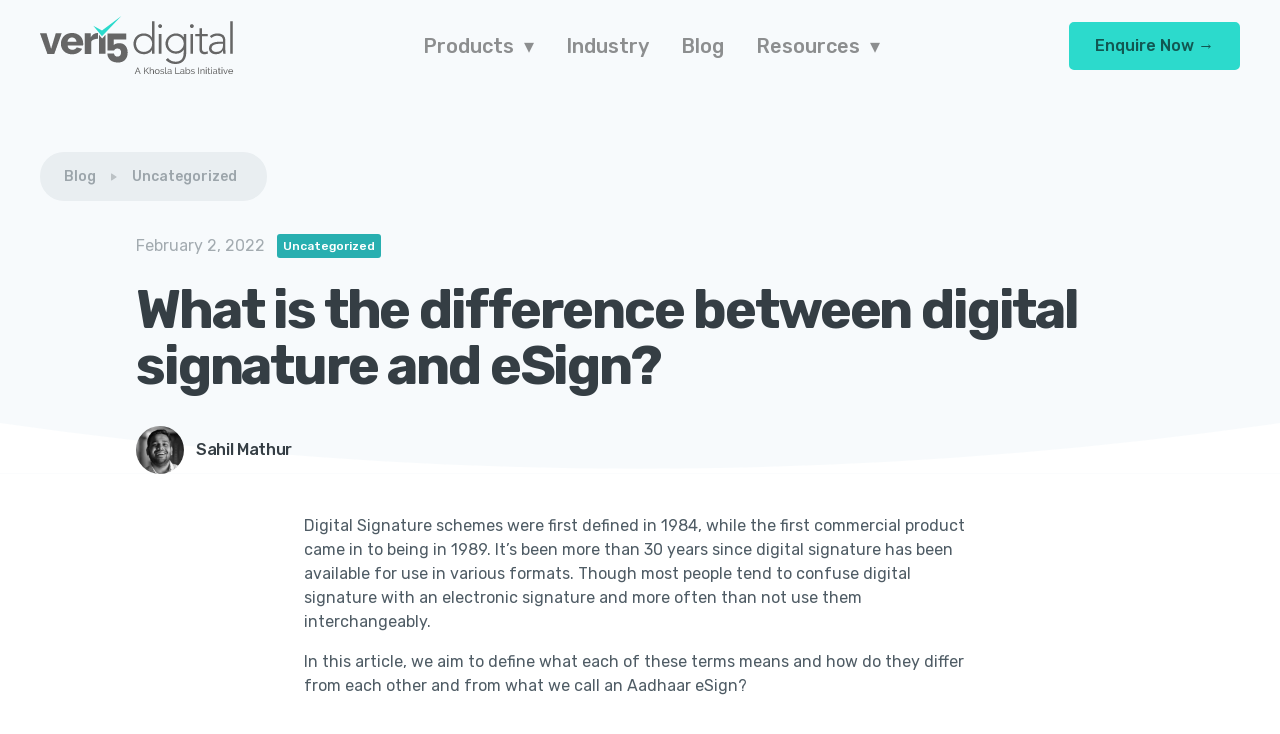

--- FILE ---
content_type: text/html
request_url: https://www.veri5digital.com/post/what-is-the-difference-between-digital-signature-and-esign
body_size: 6952
content:
<!DOCTYPE html><!-- Last Published: Wed Feb 05 2025 06:54:33 GMT+0000 (Coordinated Universal Time) --><html data-wf-domain="www.veri5digital.com" data-wf-page="61c0325dbaf30fe221035a4d" data-wf-site="61c0325dbaf30f709d035a24" data-wf-collection="61c0325dbaf30fc06f035a2e" data-wf-item-slug="what-is-the-difference-between-digital-signature-and-esign"><head><meta charset="utf-8"/><title>What is the difference between digital signature and eSign?</title><meta content="Digital Signature schemes were first defined in 1984, while the first commercial product came in to being in 1989. It’s been more than 30 years since digital signature has been available for use in various formats. Though most people tend to confuse digital signature with an electronic signature and more often than not use them interchangeably." name="description"/><meta content="What is the difference between digital signature and eSign?" property="og:title"/><meta content="Digital Signature schemes were first defined in 1984, while the first commercial product came in to being in 1989. It’s been more than 30 years since digital signature has been available for use in various formats. Though most people tend to confuse digital signature with an electronic signature and more often than not use them interchangeably." property="og:description"/><meta content="What is the difference between digital signature and eSign?" property="twitter:title"/><meta content="Digital Signature schemes were first defined in 1984, while the first commercial product came in to being in 1989. It’s been more than 30 years since digital signature has been available for use in various formats. Though most people tend to confuse digital signature with an electronic signature and more often than not use them interchangeably." property="twitter:description"/><meta property="og:type" content="website"/><meta content="summary_large_image" name="twitter:card"/><meta content="width=device-width, initial-scale=1" name="viewport"/><meta content="P8395V3ZVQ" name="google-site-verification"/><link href="https://cdn.prod.website-files.com/61c0325dbaf30f709d035a24/css/veri5digital.webflow.855d543c1.min.css" rel="stylesheet" type="text/css"/><link href="https://fonts.googleapis.com" rel="preconnect"/><link href="https://fonts.gstatic.com" rel="preconnect" crossorigin="anonymous"/><script src="https://ajax.googleapis.com/ajax/libs/webfont/1.6.26/webfont.js" type="text/javascript"></script><script type="text/javascript">WebFont.load({  google: {    families: ["Rubik:regular,italic,500,500italic,700,700italic"]  }});</script><script type="text/javascript">!function(o,c){var n=c.documentElement,t=" w-mod-";n.className+=t+"js",("ontouchstart"in o||o.DocumentTouch&&c instanceof DocumentTouch)&&(n.className+=t+"touch")}(window,document);</script><link href="https://cdn.prod.website-files.com/61c0325dbaf30f709d035a24/61dd52a25f7ddb921ac80a56_favicon.png" rel="shortcut icon" type="image/x-icon"/><link href="https://cdn.prod.website-files.com/61c0325dbaf30f709d035a24/61dd52a54e2fea7ca0531a66_webclip.png" rel="apple-touch-icon"/><link href="https://www.veri5digital.com/post/what-is-the-difference-between-digital-signature-and-esign" rel="canonical"/><script async="" src="https://www.googletagmanager.com/gtag/js?id=UA-92775516-2"></script><script type="text/javascript">window.dataLayer = window.dataLayer || [];function gtag(){dataLayer.push(arguments);}gtag('js', new Date());gtag('config', 'UA-92775516-2', {'anonymize_ip': true});</script><style>
body{
  -webkit-font-smoothing: antialiased;
  -moz-osx-font-smoothing: grayscale;
}
</style>
<script>window.pipedriveLeadboosterConfig = {base: 'leadbooster-chat.pipedrive.com',companyId: 3738328,playbookUuid: '506ea543-cf97-44fd-a072-864b8119bc9f',version: 2};(function () {var w = window;if (w.LeadBooster) {console.warn('LeadBooster already exists');} else {w.LeadBooster = {q: [],on: function (n, h) {this.q.push({ t: 'o', n: n, h: h });},trigger: function (n) {this.q.push({ t: 't', n: n });},};}})();</script><script src="https://leadbooster-chat.pipedrive.com/assets/loader.js" async></script>



<!-- Google tag (gtag.js) -->
<script async src="https://www.googletagmanager.com/gtag/js?id=G-P8395V3ZVQ"></script>
<script>
  window.dataLayer = window.dataLayer || [];
  function gtag(){dataLayer.push(arguments);}
  gtag('js', new Date());
  gtag('config', 'G-P8395V3ZVQ');
</script>

</head><body><div class="navbar-container bg-gray-4 sticky-top"><div class="container"><div data-collapse="medium" data-animation="default" data-duration="400" data-w-id="324348c1-89f2-fbc8-2826-4c985b37fdf0" data-easing="ease" data-easing2="ease" role="banner" class="navbar w-nav"><a href="/" class="navbar-logo w-nav-brand"><img src="https://cdn.prod.website-files.com/61c0325dbaf30f709d035a24/61c06d0a657ed95ed7a7fe7b_Logo-Veri5_with_Tagline.svg" alt="" height="60"/></a><nav role="navigation" class="nav-menu w-nav-menu"><div><div data-delay="0" data-hover="true" class="nav-menu-item w-dropdown"><div class="nav-link w-dropdown-toggle"><div>Products  ▾</div></div><nav class="dropdown-list w-dropdown-list"><div data-hover="true" data-delay="0" class="dropdown-link sub-menu w-dropdown"><div class="dropdown-link w-dropdown-toggle"><div>KYC</div><img src="https://cdn.prod.website-files.com/61c0325dbaf30f709d035a24/61c0325dbaf30fc050035a95_icon-chevron-right.svg" loading="lazy" alt="" class="menu-icon"/></div><nav class="dropdown-list drodpwn-sub-menu w-dropdown-list"><a href="/products/aadhaar-ekyc" class="dropdown-link w-dropdown-link">Aadhaar eKYC</a><a href="/products/aadhaar-okyc" class="dropdown-link w-dropdown-link">Aadhaar OKYC</a><a href="/products/video-kyc" class="dropdown-link w-dropdown-link">Video KYC</a><a href="/products/digital-kyc" class="dropdown-link w-dropdown-link">Digital KYC</a><a href="/products/aadhaar-sms-kyc" class="dropdown-link w-dropdown-link">KYC Using SMS</a></nav></div><div data-hover="true" data-delay="0" class="dropdown-link sub-menu w-dropdown"><div class="dropdown-link w-dropdown-toggle"><div>Aadhaar</div><img src="https://cdn.prod.website-files.com/61c0325dbaf30f709d035a24/61c0325dbaf30fc050035a95_icon-chevron-right.svg" loading="lazy" alt="" class="menu-icon"/></div><nav class="dropdown-list drodpwn-sub-menu w-dropdown-list"><a href="/products/aadhaar-data-vault" class="dropdown-link w-dropdown-link">Aadhaar Data Vault</a><a href="/products/aadhaar-masking" class="dropdown-link w-dropdown-link">Aadhaar Masking</a></nav></div><a href="/products/esign" class="dropdown-link w-dropdown-link">eSign</a><a href="/products/enach" class="dropdown-link w-dropdown-link">eNACH</a><a href="/products/verification-apis" class="dropdown-link w-dropdown-link">Verification APIs</a><div data-hover="true" data-delay="0" class="dropdown-link sub-menu w-dropdown"><div class="dropdown-link w-dropdown-toggle"><div>Other Solutions</div><img src="https://cdn.prod.website-files.com/61c0325dbaf30f709d035a24/61c0325dbaf30fc050035a95_icon-chevron-right.svg" loading="lazy" alt="" class="menu-icon"/></div><nav class="dropdown-list drodpwn-sub-menu w-dropdown-list"><a href="/products/data-extract" class="dropdown-link w-dropdown-link">Data Extract</a><a href="/products/face-extract" class="dropdown-link w-dropdown-link">Face Extract</a><a href="/products/face-compare" class="dropdown-link w-dropdown-link">Face Compare</a></nav></div></nav></div><a href="/industry/industry" class="nav-link nav-link-only nav-menu-item w-inline-block"><div class="text-block-5">Industry</div></a><a href="/blog" class="nav-link nav-link-only nav-menu-item w-inline-block"><div class="text-block-4">Blog</div></a><div data-delay="0" data-hover="true" class="nav-menu-item w-dropdown"><div class="nav-link w-dropdown-toggle"><div>Resources  ▾</div></div><nav class="dropdown-list w-dropdown-list"><a href="/documentation" class="dropdown-link w-dropdown-link">Documentation</a><a href="https://veri5digital.freshdesk.com/support/solutions" class="dropdown-link w-dropdown-link">Knowledge Base</a><a href="/brochures/brochures" class="dropdown-link w-dropdown-link">Brochures</a><a href="/webinar" class="dropdown-link w-dropdown-link">Webinar</a></nav></div></div></nav><div class="nav-buttons-container"><a href="/enquiry" class="button navbar-button w-button">Enquire Now →</a><div class="menu-button w-nav-button"><img src="https://cdn.prod.website-files.com/61c0325dbaf30f709d035a24/61c0325dbaf30f2a95035ab2_icon-menu.svg" alt="" class="menu-button-toggle"/><img src="https://cdn.prod.website-files.com/61c0325dbaf30f709d035a24/61c0325dbaf30f4103035ab7_icon-x.svg" alt="" class="menu-button-cross"/></div></div></div></div></div><div class="section no-bottom-space bg-gray-4"><div class="container post-breadcrumbs-container"><div class="pill pill-notice bg-gray-3"><ol role="list" class="breadcrumb-list w-list-unstyled"><li class="breadcrumb-list-item"><a href="/bak/blog/blog" class="breadcrumb-link text-small">Blog</a></li><li class="breadcrumb-list-item"><img src="https://cdn.prod.website-files.com/61c0325dbaf30f709d035a24/61c0325dbaf30fa6e0035b7c_icon-caret-right.svg" alt="" class="breadcrumb-icon"/></li><li class="breadcrumb-list-item"><a href="/blog-categories/uncategorized" class="breadcrumb-link text-small">Uncategorized</a></li></ol></div><a href="/bak/blog/blog" class="w-condition-invisible">Back to Blog</a></div></div><div class="section-5"><div class="container"><div class="post-title-wrapper pull-divider-up"><img alt="" src="" class="post-title-image w-dyn-bind-empty"/><div class="post-title-content"><div class="post-meta"><div class="post-title-date text-muted">February 2, 2022</div><a style="background-color:#28afb0" href="/blog-categories/uncategorized" class="badge badge-small w-inline-block"><div>Uncategorized</div></a></div><h1>What is the difference between digital signature and eSign?</h1><a href="/team/sahil" class="avatar-name-container w-inline-block"><img alt="" src="https://cdn.prod.website-files.com/61c0325dbaf30f498a035a32/61f79a93bdd03b0895a7c123_img-sahil.png" class="avatar avatar-small"/><h6 class="avatar-name h6-small blog-post-name">Sahil Mathur</h6></a></div></div></div></div><img src="https://cdn.prod.website-files.com/61c0325dbaf30f709d035a24/61c0325dbaf30f90df035b93_divider-round-bottom.svg" alt="" class="divider"/><div class="section"><div class="container"><div class="article w-richtext"><p>Digital Signature schemes were first defined in 1984, while the first commercial product came in to being in 1989. It’s been more than 30 years since digital signature has been available for use in various formats. Though most people tend to confuse digital signature with an electronic signature and more often than not use them interchangeably.</p><p>In this article, we aim to define what each of these terms means and how do they differ from each other and from what we call an Aadhaar eSign?</p><h2>What is a digital signature?</h2><p>Digital signature is a mathematical sequence that is used to authenticate the validity of a digital message or a document.</p><p>in laymen terms, digital signature uses algorithms to add itself to a digital document or message that a receiver of the message can check to verify if the document sent to him/her is modified or is in the original format.</p><p> </p><h3>How does it work?</h3><p>Here is a simple flow chart from which describes how digital signature works.</p><p> </p><figure class="w-richtext-align-center w-richtext-figure-type-image"><div><img alt="Image result for how does digital signature work?" src="https://cdn.prod.website-files.com/61c0325dbaf30f498a035a32/61fa63faff1ddf105b34dc07_800px-Digital_Signature_diagram.png"/></div></figure><h6>source: <a href="https://en.wikipedia.org/wiki/Electronic_signature">https://en.wikipedia.org/wiki/Electronic_signature</a></h6><p>A sender generates 2 sets of keys one private and another public key to encrypt &amp; decrypt the message sent. The public key is then shared with the receiver of the message. Once done, generates a hash that is encrypted using the private key and attached to the document or message being sent.</p><p>The receiver decrypts the hash on receiving the message and verifies the authenticity of the same. In case the message is tampered with, hash gets corrupted and becomes invalid.</p><p> </p><h2>What is an electronic signature or eSign?</h2><p>Electronic signature or eSign, on the other hand, uses digital signature technology to create a data set that is associated with another data usually a document, which is used by a user to sign the said document.</p><p>Electronic signatures in most cases consist of an image of the original wet signature or in other formats a combination of the original signature, biometric signature, digital certificate, and digital signature. Which shows the intent of the person signing the document in question.</p><p>Though digital signature and electronic signatures are used interchangeably, they are fundamentally two different concepts. While the digital signature is used to authenticate the validity of the document i.e. the document hasn’t been changed or modified.</p><p>Electronic signature shows the intent of the signing party and is used in context with an agreement or legal document that requires the parties involved to agree to certain terms within it.</p><p> </p><h3>What is Aadhaar eSign?</h3><p>Electronic signature is essentially an alternative for wet signatures, for a document to be esigned we need to have</p><ul role="list"><li>A digital certificate usually issued by central certification authorities of the country</li><li>A verified signature of the person signing the document</li></ul><p>eSign takes care of this using Aadhaar eKYC to verify the users identity and a certification authority like CCNA to assign digital certificates based on this verification. Both of which are embedded in the document to authenticate its legitimacy.</p><figure class="w-richtext-align-center w-richtext-figure-type-image"><div><img alt="" src="https://cdn.prod.website-files.com/61c0325dbaf30f498a035a32/61fa63fb78fcb5edfad1c270_eSign-1024x768.png"/></div></figure><p><a href="https://veri5digital.com/veri5-blog/what-is-digital-signature/">You can read more about how Aadhaar eSign works from our article here.</a></p><p>Overtime digital signature has been extensively used w.r.t to electronic signatures, though the underlying technology to encrypt a hash into a document remains the same these both are two different concepts used in different scenarios. An electronically signed document usually has a digital signature encrypted in it though vice-versa might not be true.</p><p>That’s about it folks. Until next time!</p><p>‍</p></div><div class="post-share-wrapper"><div>Share on social media: </div><div class="share-button w-widget w-widget-twitter"><iframe title="Twitter Tweet Button" src="//platform.twitter.com/widgets/tweet_button.html#url=http%3A%2F%2Fwebflow.com&amp;counturl=webflow.com&amp;text=Check%20out%20this%20site&amp;show_count=false&amp;dnt=true&amp;size=m&amp;width=73&amp;height=20" frameBorder="0" scrolling="no" allowTransparency="true" style="border:none;width:73px;height:20px;overflow:hidden"></iframe></div><div class="share-button w-widget w-widget-facebook"><iframe title="Facebook Like Button" src="//www.facebook.com/plugins/like.php?href=https%3A%2F%2Ffacebook.com%2Fwebflow&amp;layout=button_count&amp;locale=en_US&amp;action=like&amp;show_faces=false&amp;share=false" scrolling="no" frameBorder="0" allowTransparency="true" style="border:none;overflow:hidden;width:75px;height:20px"></iframe></div></div></div></div><div class="section-6"><img src="https://cdn.prod.website-files.com/61c0325dbaf30f709d035a24/61c0325dbaf30f4e0f035b94_divider-round-top.svg" alt="" class="divider divider-top"/></div><div class="section no-top-space bg-gray-4"><div class="container text-center"><div class="section-title"><h4 class="medium-heading no-bottom-space">More from the Blog</h4></div><div class="w-dyn-list"><div role="list" class="blog-grid w-dyn-items"><div role="listitem" class="w-dyn-item"><div class="card blog-card"><a href="/post/how-video-kyc-will-help-banks-and-financial-institutions" class="card-image-link-wrapper w-inline-block"><img width="400" alt="" src="" class="card-image-top w-dyn-bind-empty"/></a><div class="card-body"><a href="/post/how-video-kyc-will-help-banks-and-financial-institutions" class="w-inline-block"><h4>How Video KYC will help Banks and Financial institutions</h4></a><p>What’s the first step that a customer has to take when he wants to avail any service from a Bank or a Financial institution?
It is the Know Your Customer (KYC) process. KYC is a process where a financial institution verifies the identity and personal details of a potential customer. The RBI has made it mandatory for all companies to undertake KYC before offering any services to customers. While it has had a positive effect of reigning in unscrupulous activities like money laundering and fraud, it has its drawbacks too.</p><a href="/post/how-video-kyc-will-help-banks-and-financial-institutions" class="web-link">Read Story</a></div><div class="card-footer"><div class="avatar-name-container"><img alt="" src="https://cdn.prod.website-files.com/61c0325dbaf30f498a035a32/61f79ab6d19a74717040e89d_img-placeholder.png" class="avatar avatar-xsmall"/><div class="avatar-name text-small">Naresh Kini</div></div><a style="background-color:#28afb0" href="/blog-categories/customer-onboarding" class="badge badge-small w-inline-block"><div>Customer Onboarding</div></a></div></div></div><div role="listitem" class="w-dyn-item"><div class="card blog-card"><a href="/post/ensuring-business-continuity-through-v-cip" class="card-image-link-wrapper w-inline-block"><img width="400" alt="" src="https://cdn.prod.website-files.com/61c0325dbaf30f498a035a32/61fa78eec29fed47ef06e90e_shutterstock_723081853-e1593591176310.jpeg" class="card-image-top"/></a><div class="card-body"><a href="/post/ensuring-business-continuity-through-v-cip" class="w-inline-block"><h4>Ensuring business continuity through V-CIP</h4></a><p>With social distancing as the key preventive measure in the going global pandemic, expecting customers to come to the branches of RE’s, i.e. Banks, NBFCs, etc. seems out of the question. The biggest casualty of this situation would be the Know Your Customer (KYC) process which needs verification of documents and other aspects of a customers’ identity.</p><a href="/post/ensuring-business-continuity-through-v-cip" class="web-link">Read Story</a></div><div class="card-footer"><div class="avatar-name-container"><img alt="" src="https://cdn.prod.website-files.com/61c0325dbaf30f498a035a32/61f79ab6d19a74717040e89d_img-placeholder.png" class="avatar avatar-xsmall"/><div class="avatar-name text-small">Naresh Kini</div></div><a style="background-color:#28afb0" href="/blog-categories/customer-onboarding" class="badge badge-small w-inline-block"><div>Customer Onboarding</div></a></div></div></div><div role="listitem" class="w-dyn-item"><div class="card blog-card"><a href="/post/reintroduction-of-esign-based-emandates-what-does-it-mean" class="card-image-link-wrapper w-inline-block"><img width="400" alt="" src="" class="card-image-top w-dyn-bind-empty"/></a><div class="card-body"><a href="/post/reintroduction-of-esign-based-emandates-what-does-it-mean" class="w-inline-block"><h4>Reintroduction of eSign based eMandates: What does it mean?</h4></a><p>The NPCI (National Payment Corporation of India) has reintroduced eSign based electronic NACH (National Automated Clearing House) mandates. This latest update shared via a circular dated May 26, 2020, is bound to cheer Banks, Lenders and other institutions. </p><a href="/post/reintroduction-of-esign-based-emandates-what-does-it-mean" class="web-link">Read Story</a></div><div class="card-footer"><div class="avatar-name-container"><img alt="" src="https://cdn.prod.website-files.com/61c0325dbaf30f498a035a32/61f79ab6d19a74717040e89d_img-placeholder.png" class="avatar avatar-xsmall"/><div class="avatar-name text-small">Naresh Kini</div></div><a style="background-color:#28afb0" href="/blog-categories/enach" class="badge badge-small w-inline-block"><div>eNACH</div></a></div></div></div></div></div></div></div><div class="footer"><div class="container"><div class="footer-row"><div class="footer-info"><a href="#" class="footer-logo-link w-inline-block"><img src="https://cdn.prod.website-files.com/61c0325dbaf30f709d035a24/61c06d095e9daf4e927e0090_Logo-Veri5_Dark.svg" alt=""/></a><p class="text-large footer-description">India&#x27;s leading Identity and Digital Solutions Provider.<br/>A Khosla Labs Initiative.</p><div class="social-links"><a href="https://twitter.com/KhoslaLabs" target="_blank" class="social-link w-inline-block"><img src="https://cdn.prod.website-files.com/61c0325dbaf30f709d035a24/61c06ee5b7424c60d663a764_icon-twitter.svg" alt=""/></a><a href="https://www.linkedin.com/company/khosla-labs" target="_blank" class="social-link w-inline-block"><img src="https://cdn.prod.website-files.com/61c0325dbaf30f709d035a24/61c06ee5c81263a2e305cbb1_icon-linkedin.svg" alt=""/></a><a href="https://www.facebook.com/khoslalabs/" target="_blank" class="social-link w-inline-block"><img src="https://cdn.prod.website-files.com/61c0325dbaf30f709d035a24/61c06ee5c18e7ee9644d33b8_icon-facebook.svg" alt=""/></a></div></div><div class="footer-menus-row"><div class="footer-menu-column"><h6 class="h6-small">Products</h6><ul role="list" class="link-menu w-list-unstyled"><li class="link-menu-item"><a href="/products/video-kyc" class="footer-link">Video KYC</a></li><li class="link-menu-item"><a href="/products/digital-kyc" class="footer-link">Digital KYC</a></li><li class="link-menu-item"><a href="/products/aadhaar-okyc" class="footer-link">Aadhaar OKYC</a></li><li class="link-menu-item"><a href="/products/aadhaar-ekyc" class="footer-link">Aadhaar eKYC</a></li><li class="link-menu-item"><a href="/products/aadhaar-data-vault" class="footer-link">Aadhaar Data Vault</a></li><li class="link-menu-item"><a href="/products/esign" class="footer-link">eSign</a></li><li class="link-menu-item"><a href="/products/enach" class="footer-link">eNACH</a></li></ul></div><div class="footer-menu-column"><h6 class="h6-small">Others</h6><ul role="list" class="link-menu w-list-unstyled"><li class="link-menu-item"><a href="/industry/industry" class="footer-link">Industry Solutions</a></li><li class="link-menu-item"><a href="/blog" class="footer-link">Blog</a></li><li class="link-menu-item"><a href="/faq" class="footer-link">FAQ</a></li></ul></div><div class="footer-menu-column"><h6 class="h6-small">About Us</h6><ul role="list" class="link-menu w-list-unstyled"><li class="link-menu-item"><a href="/about-company" class="footer-link">Company</a></li><li class="link-menu-item"><a href="/careers" class="footer-link">Careers</a></li><li class="link-menu-item"><a href="/terms-of-use" class="footer-link">Terms of Use</a></li><li class="link-menu-item"><a href="/privacy-policy" class="footer-link">Privacy Policy</a></li><li class="link-menu-item"><a href="/refund-policy" class="footer-link">Refund Policy</a></li><li class="link-menu-item"><a href="/isms-policy" class="footer-link">ISMS Policy</a></li></ul></div></div></div><div><div class="text-small">Khosla Labs Private Limited © 2022</div></div></div></div><script src="https://d3e54v103j8qbb.cloudfront.net/js/jquery-3.5.1.min.dc5e7f18c8.js?site=61c0325dbaf30f709d035a24" type="text/javascript" integrity="sha256-9/aliU8dGd2tb6OSsuzixeV4y/faTqgFtohetphbbj0=" crossorigin="anonymous"></script><script src="https://cdn.prod.website-files.com/61c0325dbaf30f709d035a24/js/webflow.21067fef.cc8a4594605bca98.js" type="text/javascript"></script>
</body></html>

--- FILE ---
content_type: text/css
request_url: https://cdn.prod.website-files.com/61c0325dbaf30f709d035a24/css/veri5digital.webflow.855d543c1.min.css
body_size: 21303
content:
html{-webkit-text-size-adjust:100%;-ms-text-size-adjust:100%;font-family:sans-serif}body{margin:0}article,aside,details,figcaption,figure,footer,header,hgroup,main,menu,nav,section,summary{display:block}audio,canvas,progress,video{vertical-align:baseline;display:inline-block}audio:not([controls]){height:0;display:none}[hidden],template{display:none}a{background-color:#0000}a:active,a:hover{outline:0}abbr[title]{border-bottom:1px dotted}b,strong{font-weight:700}dfn{font-style:italic}h1{margin:.67em 0;font-size:2em}mark{color:#000;background:#ff0}small{font-size:80%}sub,sup{vertical-align:baseline;font-size:75%;line-height:0;position:relative}sup{top:-.5em}sub{bottom:-.25em}img{border:0}svg:not(:root){overflow:hidden}hr{box-sizing:content-box;height:0}pre{overflow:auto}code,kbd,pre,samp{font-family:monospace;font-size:1em}button,input,optgroup,select,textarea{color:inherit;font:inherit;margin:0}button{overflow:visible}button,select{text-transform:none}button,html input[type=button],input[type=reset]{-webkit-appearance:button;cursor:pointer}button[disabled],html input[disabled]{cursor:default}button::-moz-focus-inner,input::-moz-focus-inner{border:0;padding:0}input{line-height:normal}input[type=checkbox],input[type=radio]{box-sizing:border-box;padding:0}input[type=number]::-webkit-inner-spin-button,input[type=number]::-webkit-outer-spin-button{height:auto}input[type=search]{-webkit-appearance:none}input[type=search]::-webkit-search-cancel-button,input[type=search]::-webkit-search-decoration{-webkit-appearance:none}legend{border:0;padding:0}textarea{overflow:auto}optgroup{font-weight:700}table{border-collapse:collapse;border-spacing:0}td,th{padding:0}@font-face{font-family:webflow-icons;src:url([data-uri])format("truetype");font-weight:400;font-style:normal}[class^=w-icon-],[class*=\ w-icon-]{speak:none;font-variant:normal;text-transform:none;-webkit-font-smoothing:antialiased;-moz-osx-font-smoothing:grayscale;font-style:normal;font-weight:400;line-height:1;font-family:webflow-icons!important}.w-icon-slider-right:before{content:""}.w-icon-slider-left:before{content:""}.w-icon-nav-menu:before{content:""}.w-icon-arrow-down:before,.w-icon-dropdown-toggle:before{content:""}.w-icon-file-upload-remove:before{content:""}.w-icon-file-upload-icon:before{content:""}*{box-sizing:border-box}html{height:100%}body{color:#333;background-color:#fff;min-height:100%;margin:0;font-family:Arial,sans-serif;font-size:14px;line-height:20px}img{vertical-align:middle;max-width:100%;display:inline-block}html.w-mod-touch *{background-attachment:scroll!important}.w-block{display:block}.w-inline-block{max-width:100%;display:inline-block}.w-clearfix:before,.w-clearfix:after{content:" ";grid-area:1/1/2/2;display:table}.w-clearfix:after{clear:both}.w-hidden{display:none}.w-button{color:#fff;line-height:inherit;cursor:pointer;background-color:#3898ec;border:0;border-radius:0;padding:9px 15px;text-decoration:none;display:inline-block}input.w-button{-webkit-appearance:button}html[data-w-dynpage] [data-w-cloak]{color:#0000!important}.w-code-block{margin:unset}pre.w-code-block code{all:inherit}.w-optimization{display:contents}.w-webflow-badge,.w-webflow-badge>img{box-sizing:unset;width:unset;height:unset;max-height:unset;max-width:unset;min-height:unset;min-width:unset;margin:unset;padding:unset;float:unset;clear:unset;border:unset;border-radius:unset;background:unset;background-image:unset;background-position:unset;background-size:unset;background-repeat:unset;background-origin:unset;background-clip:unset;background-attachment:unset;background-color:unset;box-shadow:unset;transform:unset;direction:unset;font-family:unset;font-weight:unset;color:unset;font-size:unset;line-height:unset;font-style:unset;font-variant:unset;text-align:unset;letter-spacing:unset;-webkit-text-decoration:unset;text-decoration:unset;text-indent:unset;text-transform:unset;list-style-type:unset;text-shadow:unset;vertical-align:unset;cursor:unset;white-space:unset;word-break:unset;word-spacing:unset;word-wrap:unset;transition:unset}.w-webflow-badge{white-space:nowrap;cursor:pointer;box-shadow:0 0 0 1px #0000001a,0 1px 3px #0000001a;visibility:visible!important;opacity:1!important;z-index:2147483647!important;color:#aaadb0!important;overflow:unset!important;background-color:#fff!important;border-radius:3px!important;width:auto!important;height:auto!important;margin:0!important;padding:6px!important;font-size:12px!important;line-height:14px!important;text-decoration:none!important;display:inline-block!important;position:fixed!important;inset:auto 12px 12px auto!important;transform:none!important}.w-webflow-badge>img{position:unset;visibility:unset!important;opacity:1!important;vertical-align:middle!important;display:inline-block!important}h1,h2,h3,h4,h5,h6{margin-bottom:10px;font-weight:700}h1{margin-top:20px;font-size:38px;line-height:44px}h2{margin-top:20px;font-size:32px;line-height:36px}h3{margin-top:20px;font-size:24px;line-height:30px}h4{margin-top:10px;font-size:18px;line-height:24px}h5{margin-top:10px;font-size:14px;line-height:20px}h6{margin-top:10px;font-size:12px;line-height:18px}p{margin-top:0;margin-bottom:10px}blockquote{border-left:5px solid #e2e2e2;margin:0 0 10px;padding:10px 20px;font-size:18px;line-height:22px}figure{margin:0 0 10px}ul,ol{margin-top:0;margin-bottom:10px;padding-left:40px}.w-list-unstyled{padding-left:0;list-style:none}.w-embed:before,.w-embed:after{content:" ";grid-area:1/1/2/2;display:table}.w-embed:after{clear:both}.w-video{width:100%;padding:0;position:relative}.w-video iframe,.w-video object,.w-video embed{border:none;width:100%;height:100%;position:absolute;top:0;left:0}fieldset{border:0;margin:0;padding:0}button,[type=button],[type=reset]{cursor:pointer;-webkit-appearance:button;border:0}.w-form{margin:0 0 15px}.w-form-done{text-align:center;background-color:#ddd;padding:20px;display:none}.w-form-fail{background-color:#ffdede;margin-top:10px;padding:10px;display:none}label{margin-bottom:5px;font-weight:700;display:block}.w-input,.w-select{color:#333;vertical-align:middle;background-color:#fff;border:1px solid #ccc;width:100%;height:38px;margin-bottom:10px;padding:8px 12px;font-size:14px;line-height:1.42857;display:block}.w-input::placeholder,.w-select::placeholder{color:#999}.w-input:focus,.w-select:focus{border-color:#3898ec;outline:0}.w-input[disabled],.w-select[disabled],.w-input[readonly],.w-select[readonly],fieldset[disabled] .w-input,fieldset[disabled] .w-select{cursor:not-allowed}.w-input[disabled]:not(.w-input-disabled),.w-select[disabled]:not(.w-input-disabled),.w-input[readonly],.w-select[readonly],fieldset[disabled]:not(.w-input-disabled) .w-input,fieldset[disabled]:not(.w-input-disabled) .w-select{background-color:#eee}textarea.w-input,textarea.w-select{height:auto}.w-select{background-color:#f3f3f3}.w-select[multiple]{height:auto}.w-form-label{cursor:pointer;margin-bottom:0;font-weight:400;display:inline-block}.w-radio{margin-bottom:5px;padding-left:20px;display:block}.w-radio:before,.w-radio:after{content:" ";grid-area:1/1/2/2;display:table}.w-radio:after{clear:both}.w-radio-input{float:left;margin:3px 0 0 -20px;line-height:normal}.w-file-upload{margin-bottom:10px;display:block}.w-file-upload-input{opacity:0;z-index:-100;width:.1px;height:.1px;position:absolute;overflow:hidden}.w-file-upload-default,.w-file-upload-uploading,.w-file-upload-success{color:#333;display:inline-block}.w-file-upload-error{margin-top:10px;display:block}.w-file-upload-default.w-hidden,.w-file-upload-uploading.w-hidden,.w-file-upload-error.w-hidden,.w-file-upload-success.w-hidden{display:none}.w-file-upload-uploading-btn{cursor:pointer;background-color:#fafafa;border:1px solid #ccc;margin:0;padding:8px 12px;font-size:14px;font-weight:400;display:flex}.w-file-upload-file{background-color:#fafafa;border:1px solid #ccc;flex-grow:1;justify-content:space-between;margin:0;padding:8px 9px 8px 11px;display:flex}.w-file-upload-file-name{font-size:14px;font-weight:400;display:block}.w-file-remove-link{cursor:pointer;width:auto;height:auto;margin-top:3px;margin-left:10px;padding:3px;display:block}.w-icon-file-upload-remove{margin:auto;font-size:10px}.w-file-upload-error-msg{color:#ea384c;padding:2px 0;display:inline-block}.w-file-upload-info{padding:0 12px;line-height:38px;display:inline-block}.w-file-upload-label{cursor:pointer;background-color:#fafafa;border:1px solid #ccc;margin:0;padding:8px 12px;font-size:14px;font-weight:400;display:inline-block}.w-icon-file-upload-icon,.w-icon-file-upload-uploading{width:20px;margin-right:8px;display:inline-block}.w-icon-file-upload-uploading{height:20px}.w-container{max-width:940px;margin-left:auto;margin-right:auto}.w-container:before,.w-container:after{content:" ";grid-area:1/1/2/2;display:table}.w-container:after{clear:both}.w-container .w-row{margin-left:-10px;margin-right:-10px}.w-row:before,.w-row:after{content:" ";grid-area:1/1/2/2;display:table}.w-row:after{clear:both}.w-row .w-row{margin-left:0;margin-right:0}.w-col{float:left;width:100%;min-height:1px;padding-left:10px;padding-right:10px;position:relative}.w-col .w-col{padding-left:0;padding-right:0}.w-col-1{width:8.33333%}.w-col-2{width:16.6667%}.w-col-3{width:25%}.w-col-4{width:33.3333%}.w-col-5{width:41.6667%}.w-col-6{width:50%}.w-col-7{width:58.3333%}.w-col-8{width:66.6667%}.w-col-9{width:75%}.w-col-10{width:83.3333%}.w-col-11{width:91.6667%}.w-col-12{width:100%}.w-hidden-main{display:none!important}@media screen and (max-width:991px){.w-container{max-width:728px}.w-hidden-main{display:inherit!important}.w-hidden-medium{display:none!important}.w-col-medium-1{width:8.33333%}.w-col-medium-2{width:16.6667%}.w-col-medium-3{width:25%}.w-col-medium-4{width:33.3333%}.w-col-medium-5{width:41.6667%}.w-col-medium-6{width:50%}.w-col-medium-7{width:58.3333%}.w-col-medium-8{width:66.6667%}.w-col-medium-9{width:75%}.w-col-medium-10{width:83.3333%}.w-col-medium-11{width:91.6667%}.w-col-medium-12{width:100%}.w-col-stack{width:100%;left:auto;right:auto}}@media screen and (max-width:767px){.w-hidden-main,.w-hidden-medium{display:inherit!important}.w-hidden-small{display:none!important}.w-row,.w-container .w-row{margin-left:0;margin-right:0}.w-col{width:100%;left:auto;right:auto}.w-col-small-1{width:8.33333%}.w-col-small-2{width:16.6667%}.w-col-small-3{width:25%}.w-col-small-4{width:33.3333%}.w-col-small-5{width:41.6667%}.w-col-small-6{width:50%}.w-col-small-7{width:58.3333%}.w-col-small-8{width:66.6667%}.w-col-small-9{width:75%}.w-col-small-10{width:83.3333%}.w-col-small-11{width:91.6667%}.w-col-small-12{width:100%}}@media screen and (max-width:479px){.w-container{max-width:none}.w-hidden-main,.w-hidden-medium,.w-hidden-small{display:inherit!important}.w-hidden-tiny{display:none!important}.w-col{width:100%}.w-col-tiny-1{width:8.33333%}.w-col-tiny-2{width:16.6667%}.w-col-tiny-3{width:25%}.w-col-tiny-4{width:33.3333%}.w-col-tiny-5{width:41.6667%}.w-col-tiny-6{width:50%}.w-col-tiny-7{width:58.3333%}.w-col-tiny-8{width:66.6667%}.w-col-tiny-9{width:75%}.w-col-tiny-10{width:83.3333%}.w-col-tiny-11{width:91.6667%}.w-col-tiny-12{width:100%}}.w-widget{position:relative}.w-widget-map{width:100%;height:400px}.w-widget-map label{width:auto;display:inline}.w-widget-map img{max-width:inherit}.w-widget-map .gm-style-iw{text-align:center}.w-widget-map .gm-style-iw>button{display:none!important}.w-widget-twitter{overflow:hidden}.w-widget-twitter-count-shim{vertical-align:top;text-align:center;background:#fff;border:1px solid #758696;border-radius:3px;width:28px;height:20px;display:inline-block;position:relative}.w-widget-twitter-count-shim *{pointer-events:none;-webkit-user-select:none;user-select:none}.w-widget-twitter-count-shim .w-widget-twitter-count-inner{text-align:center;color:#999;font-family:serif;font-size:15px;line-height:12px;position:relative}.w-widget-twitter-count-shim .w-widget-twitter-count-clear{display:block;position:relative}.w-widget-twitter-count-shim.w--large{width:36px;height:28px}.w-widget-twitter-count-shim.w--large .w-widget-twitter-count-inner{font-size:18px;line-height:18px}.w-widget-twitter-count-shim:not(.w--vertical){margin-left:5px;margin-right:8px}.w-widget-twitter-count-shim:not(.w--vertical).w--large{margin-left:6px}.w-widget-twitter-count-shim:not(.w--vertical):before,.w-widget-twitter-count-shim:not(.w--vertical):after{content:" ";pointer-events:none;border:solid #0000;width:0;height:0;position:absolute;top:50%;left:0}.w-widget-twitter-count-shim:not(.w--vertical):before{border-width:4px;border-color:#75869600 #5d6c7b #75869600 #75869600;margin-top:-4px;margin-left:-9px}.w-widget-twitter-count-shim:not(.w--vertical).w--large:before{border-width:5px;margin-top:-5px;margin-left:-10px}.w-widget-twitter-count-shim:not(.w--vertical):after{border-width:4px;border-color:#fff0 #fff #fff0 #fff0;margin-top:-4px;margin-left:-8px}.w-widget-twitter-count-shim:not(.w--vertical).w--large:after{border-width:5px;margin-top:-5px;margin-left:-9px}.w-widget-twitter-count-shim.w--vertical{width:61px;height:33px;margin-bottom:8px}.w-widget-twitter-count-shim.w--vertical:before,.w-widget-twitter-count-shim.w--vertical:after{content:" ";pointer-events:none;border:solid #0000;width:0;height:0;position:absolute;top:100%;left:50%}.w-widget-twitter-count-shim.w--vertical:before{border-width:5px;border-color:#5d6c7b #75869600 #75869600;margin-left:-5px}.w-widget-twitter-count-shim.w--vertical:after{border-width:4px;border-color:#fff #fff0 #fff0;margin-left:-4px}.w-widget-twitter-count-shim.w--vertical .w-widget-twitter-count-inner{font-size:18px;line-height:22px}.w-widget-twitter-count-shim.w--vertical.w--large{width:76px}.w-background-video{color:#fff;height:500px;position:relative;overflow:hidden}.w-background-video>video{object-fit:cover;z-index:-100;background-position:50%;background-size:cover;width:100%;height:100%;margin:auto;position:absolute;inset:-100%}.w-background-video>video::-webkit-media-controls-start-playback-button{-webkit-appearance:none;display:none!important}.w-background-video--control{background-color:#0000;padding:0;position:absolute;bottom:1em;right:1em}.w-background-video--control>[hidden]{display:none!important}.w-slider{text-align:center;clear:both;-webkit-tap-highlight-color:#0000;tap-highlight-color:#0000;background:#ddd;height:300px;position:relative}.w-slider-mask{z-index:1;white-space:nowrap;height:100%;display:block;position:relative;left:0;right:0;overflow:hidden}.w-slide{vertical-align:top;white-space:normal;text-align:left;width:100%;height:100%;display:inline-block;position:relative}.w-slider-nav{z-index:2;text-align:center;-webkit-tap-highlight-color:#0000;tap-highlight-color:#0000;height:40px;margin:auto;padding-top:10px;position:absolute;inset:auto 0 0}.w-slider-nav.w-round>div{border-radius:100%}.w-slider-nav.w-num>div{font-size:inherit;line-height:inherit;width:auto;height:auto;padding:.2em .5em}.w-slider-nav.w-shadow>div{box-shadow:0 0 3px #3336}.w-slider-nav-invert{color:#fff}.w-slider-nav-invert>div{background-color:#2226}.w-slider-nav-invert>div.w-active{background-color:#222}.w-slider-dot{cursor:pointer;background-color:#fff6;width:1em;height:1em;margin:0 3px .5em;transition:background-color .1s,color .1s;display:inline-block;position:relative}.w-slider-dot.w-active{background-color:#fff}.w-slider-dot:focus{outline:none;box-shadow:0 0 0 2px #fff}.w-slider-dot:focus.w-active{box-shadow:none}.w-slider-arrow-left,.w-slider-arrow-right{cursor:pointer;color:#fff;-webkit-tap-highlight-color:#0000;tap-highlight-color:#0000;-webkit-user-select:none;user-select:none;width:80px;margin:auto;font-size:40px;position:absolute;inset:0;overflow:hidden}.w-slider-arrow-left [class^=w-icon-],.w-slider-arrow-right [class^=w-icon-],.w-slider-arrow-left [class*=\ w-icon-],.w-slider-arrow-right [class*=\ w-icon-]{position:absolute}.w-slider-arrow-left:focus,.w-slider-arrow-right:focus{outline:0}.w-slider-arrow-left{z-index:3;right:auto}.w-slider-arrow-right{z-index:4;left:auto}.w-icon-slider-left,.w-icon-slider-right{width:1em;height:1em;margin:auto;inset:0}.w-slider-aria-label{clip:rect(0 0 0 0);border:0;width:1px;height:1px;margin:-1px;padding:0;position:absolute;overflow:hidden}.w-slider-force-show{display:block!important}.w-dropdown{text-align:left;z-index:900;margin-left:auto;margin-right:auto;display:inline-block;position:relative}.w-dropdown-btn,.w-dropdown-toggle,.w-dropdown-link{vertical-align:top;color:#222;text-align:left;white-space:nowrap;margin-left:auto;margin-right:auto;padding:20px;text-decoration:none;position:relative}.w-dropdown-toggle{-webkit-user-select:none;user-select:none;cursor:pointer;padding-right:40px;display:inline-block}.w-dropdown-toggle:focus{outline:0}.w-icon-dropdown-toggle{width:1em;height:1em;margin:auto 20px auto auto;position:absolute;top:0;bottom:0;right:0}.w-dropdown-list{background:#ddd;min-width:100%;display:none;position:absolute}.w-dropdown-list.w--open{display:block}.w-dropdown-link{color:#222;padding:10px 20px;display:block}.w-dropdown-link.w--current{color:#0082f3}.w-dropdown-link:focus{outline:0}@media screen and (max-width:767px){.w-nav-brand{padding-left:10px}}.w-lightbox-backdrop{cursor:auto;letter-spacing:normal;text-indent:0;text-shadow:none;text-transform:none;visibility:visible;white-space:normal;word-break:normal;word-spacing:normal;word-wrap:normal;color:#fff;text-align:center;z-index:2000;opacity:0;-webkit-user-select:none;-moz-user-select:none;-webkit-tap-highlight-color:transparent;background:#000000e6;outline:0;font-family:Helvetica Neue,Helvetica,Ubuntu,Segoe UI,Verdana,sans-serif;font-size:17px;font-style:normal;font-weight:300;line-height:1.2;list-style:disc;position:fixed;inset:0;-webkit-transform:translate(0)}.w-lightbox-backdrop,.w-lightbox-container{-webkit-overflow-scrolling:touch;height:100%;overflow:auto}.w-lightbox-content{height:100vh;position:relative;overflow:hidden}.w-lightbox-view{opacity:0;width:100vw;height:100vh;position:absolute}.w-lightbox-view:before{content:"";height:100vh}.w-lightbox-group,.w-lightbox-group .w-lightbox-view,.w-lightbox-group .w-lightbox-view:before{height:86vh}.w-lightbox-frame,.w-lightbox-view:before{vertical-align:middle;display:inline-block}.w-lightbox-figure{margin:0;position:relative}.w-lightbox-group .w-lightbox-figure{cursor:pointer}.w-lightbox-img{width:auto;max-width:none;height:auto}.w-lightbox-image{float:none;max-width:100vw;max-height:100vh;display:block}.w-lightbox-group .w-lightbox-image{max-height:86vh}.w-lightbox-caption{text-align:left;text-overflow:ellipsis;white-space:nowrap;background:#0006;padding:.5em 1em;position:absolute;bottom:0;left:0;right:0;overflow:hidden}.w-lightbox-embed{width:100%;height:100%;position:absolute;inset:0}.w-lightbox-control{cursor:pointer;background-position:50%;background-repeat:no-repeat;background-size:24px;width:4em;transition:all .3s;position:absolute;top:0}.w-lightbox-left{background-image:url([data-uri]);display:none;bottom:0;left:0}.w-lightbox-right{background-image:url([data-uri]);display:none;bottom:0;right:0}.w-lightbox-close{background-image:url([data-uri]);background-size:18px;height:2.6em;right:0}.w-lightbox-strip{white-space:nowrap;padding:0 1vh;line-height:0;position:absolute;bottom:0;left:0;right:0;overflow:auto hidden}.w-lightbox-item{box-sizing:content-box;cursor:pointer;width:10vh;padding:2vh 1vh;display:inline-block;-webkit-transform:translate(0,0)}.w-lightbox-active{opacity:.3}.w-lightbox-thumbnail{background:#222;height:10vh;position:relative;overflow:hidden}.w-lightbox-thumbnail-image{position:absolute;top:0;left:0}.w-lightbox-thumbnail .w-lightbox-tall{width:100%;top:50%;transform:translateY(-50%)}.w-lightbox-thumbnail .w-lightbox-wide{height:100%;left:50%;transform:translate(-50%)}.w-lightbox-spinner{box-sizing:border-box;border:5px solid #0006;border-radius:50%;width:40px;height:40px;margin-top:-20px;margin-left:-20px;animation:.8s linear infinite spin;position:absolute;top:50%;left:50%}.w-lightbox-spinner:after{content:"";border:3px solid #0000;border-bottom-color:#fff;border-radius:50%;position:absolute;inset:-4px}.w-lightbox-hide{display:none}.w-lightbox-noscroll{overflow:hidden}@media (min-width:768px){.w-lightbox-content{height:96vh;margin-top:2vh}.w-lightbox-view,.w-lightbox-view:before{height:96vh}.w-lightbox-group,.w-lightbox-group .w-lightbox-view,.w-lightbox-group .w-lightbox-view:before{height:84vh}.w-lightbox-image{max-width:96vw;max-height:96vh}.w-lightbox-group .w-lightbox-image{max-width:82.3vw;max-height:84vh}.w-lightbox-left,.w-lightbox-right{opacity:.5;display:block}.w-lightbox-close{opacity:.8}.w-lightbox-control:hover{opacity:1}}.w-lightbox-inactive,.w-lightbox-inactive:hover{opacity:0}.w-richtext:before,.w-richtext:after{content:" ";grid-area:1/1/2/2;display:table}.w-richtext:after{clear:both}.w-richtext[contenteditable=true]:before,.w-richtext[contenteditable=true]:after{white-space:initial}.w-richtext ol,.w-richtext ul{overflow:hidden}.w-richtext .w-richtext-figure-selected.w-richtext-figure-type-video div:after,.w-richtext .w-richtext-figure-selected[data-rt-type=video] div:after,.w-richtext .w-richtext-figure-selected.w-richtext-figure-type-image div,.w-richtext .w-richtext-figure-selected[data-rt-type=image] div{outline:2px solid #2895f7}.w-richtext figure.w-richtext-figure-type-video>div:after,.w-richtext figure[data-rt-type=video]>div:after{content:"";display:none;position:absolute;inset:0}.w-richtext figure{max-width:60%;position:relative}.w-richtext figure>div:before{cursor:default!important}.w-richtext figure img{width:100%}.w-richtext figure figcaption.w-richtext-figcaption-placeholder{opacity:.6}.w-richtext figure div{color:#0000;font-size:0}.w-richtext figure.w-richtext-figure-type-image,.w-richtext figure[data-rt-type=image]{display:table}.w-richtext figure.w-richtext-figure-type-image>div,.w-richtext figure[data-rt-type=image]>div{display:inline-block}.w-richtext figure.w-richtext-figure-type-image>figcaption,.w-richtext figure[data-rt-type=image]>figcaption{caption-side:bottom;display:table-caption}.w-richtext figure.w-richtext-figure-type-video,.w-richtext figure[data-rt-type=video]{width:60%;height:0}.w-richtext figure.w-richtext-figure-type-video iframe,.w-richtext figure[data-rt-type=video] iframe{width:100%;height:100%;position:absolute;top:0;left:0}.w-richtext figure.w-richtext-figure-type-video>div,.w-richtext figure[data-rt-type=video]>div{width:100%}.w-richtext figure.w-richtext-align-center{clear:both;margin-left:auto;margin-right:auto}.w-richtext figure.w-richtext-align-center.w-richtext-figure-type-image>div,.w-richtext figure.w-richtext-align-center[data-rt-type=image]>div{max-width:100%}.w-richtext figure.w-richtext-align-normal{clear:both}.w-richtext figure.w-richtext-align-fullwidth{text-align:center;clear:both;width:100%;max-width:100%;margin-left:auto;margin-right:auto;display:block}.w-richtext figure.w-richtext-align-fullwidth>div{padding-bottom:inherit;display:inline-block}.w-richtext figure.w-richtext-align-fullwidth>figcaption{display:block}.w-richtext figure.w-richtext-align-floatleft{float:left;clear:none;margin-right:15px}.w-richtext figure.w-richtext-align-floatright{float:right;clear:none;margin-left:15px}.w-nav{z-index:1000;background:#ddd;position:relative}.w-nav:before,.w-nav:after{content:" ";grid-area:1/1/2/2;display:table}.w-nav:after{clear:both}.w-nav-brand{float:left;color:#333;text-decoration:none;position:relative}.w-nav-link{vertical-align:top;color:#222;text-align:left;margin-left:auto;margin-right:auto;padding:20px;text-decoration:none;display:inline-block;position:relative}.w-nav-link.w--current{color:#0082f3}.w-nav-menu{float:right;position:relative}[data-nav-menu-open]{text-align:center;background:#c8c8c8;min-width:200px;position:absolute;top:100%;left:0;right:0;overflow:visible;display:block!important}.w--nav-link-open{display:block;position:relative}.w-nav-overlay{width:100%;display:none;position:absolute;top:100%;left:0;right:0;overflow:hidden}.w-nav-overlay [data-nav-menu-open]{top:0}.w-nav[data-animation=over-left] .w-nav-overlay{width:auto}.w-nav[data-animation=over-left] .w-nav-overlay,.w-nav[data-animation=over-left] [data-nav-menu-open]{z-index:1;top:0;right:auto}.w-nav[data-animation=over-right] .w-nav-overlay{width:auto}.w-nav[data-animation=over-right] .w-nav-overlay,.w-nav[data-animation=over-right] [data-nav-menu-open]{z-index:1;top:0;left:auto}.w-nav-button{float:right;cursor:pointer;-webkit-tap-highlight-color:#0000;tap-highlight-color:#0000;-webkit-user-select:none;user-select:none;padding:18px;font-size:24px;display:none;position:relative}.w-nav-button:focus{outline:0}.w-nav-button.w--open{color:#fff;background-color:#c8c8c8}.w-nav[data-collapse=all] .w-nav-menu{display:none}.w-nav[data-collapse=all] .w-nav-button,.w--nav-dropdown-open,.w--nav-dropdown-toggle-open{display:block}.w--nav-dropdown-list-open{position:static}@media screen and (max-width:991px){.w-nav[data-collapse=medium] .w-nav-menu{display:none}.w-nav[data-collapse=medium] .w-nav-button{display:block}}@media screen and (max-width:767px){.w-nav[data-collapse=small] .w-nav-menu{display:none}.w-nav[data-collapse=small] .w-nav-button{display:block}.w-nav-brand{padding-left:10px}}@media screen and (max-width:479px){.w-nav[data-collapse=tiny] .w-nav-menu{display:none}.w-nav[data-collapse=tiny] .w-nav-button{display:block}}.w-tabs{position:relative}.w-tabs:before,.w-tabs:after{content:" ";grid-area:1/1/2/2;display:table}.w-tabs:after{clear:both}.w-tab-menu{position:relative}.w-tab-link{vertical-align:top;text-align:left;cursor:pointer;color:#222;background-color:#ddd;padding:9px 30px;text-decoration:none;display:inline-block;position:relative}.w-tab-link.w--current{background-color:#c8c8c8}.w-tab-link:focus{outline:0}.w-tab-content{display:block;position:relative;overflow:hidden}.w-tab-pane{display:none;position:relative}.w--tab-active{display:block}@media screen and (max-width:479px){.w-tab-link{display:block}}.w-ix-emptyfix:after{content:""}@keyframes spin{0%{transform:rotate(0)}to{transform:rotate(360deg)}}.w-dyn-empty{background-color:#ddd;padding:10px}.w-dyn-hide,.w-dyn-bind-empty,.w-condition-invisible{display:none!important}.wf-layout-layout{display:grid}.w-code-component>*{width:100%;height:100%;position:absolute;top:0;left:0}:root{--gray-2:#4f5c65;--gray-1:#353e44;--primary-1:#0087ee;--gray-3:#e9eef1;--primary-2:#2cdacc;--primary-3:#041e39;--success:#3cba58;--warning:#ffb400;--danger:#da2424;--gray-4:#f7fafc;--white:white;--black-60:#0009;--primary-dark:#17847c;--black:black;--gray-5:#f7fafc}.w-pagination-wrapper{flex-wrap:wrap;justify-content:center;display:flex}.w-pagination-previous,.w-pagination-next{color:#333;background-color:#fafafa;border:1px solid #ccc;border-radius:2px;margin-left:10px;margin-right:10px;padding:9px 20px;font-size:14px;display:block}.w-checkbox{margin-bottom:5px;padding-left:20px;display:block}.w-checkbox:before{content:" ";grid-area:1/1/2/2;display:table}.w-checkbox:after{content:" ";clear:both;grid-area:1/1/2/2;display:table}.w-checkbox-input{float:left;margin:4px 0 0 -20px;line-height:normal}.w-checkbox-input--inputType-custom{border:1px solid #ccc;border-radius:2px;width:12px;height:12px}.w-checkbox-input--inputType-custom.w--redirected-checked{background-color:#3898ec;background-image:url(https://d3e54v103j8qbb.cloudfront.net/static/custom-checkbox-checkmark.589d534424.svg);background-position:50%;background-repeat:no-repeat;background-size:cover;border-color:#3898ec}.w-checkbox-input--inputType-custom.w--redirected-focus{box-shadow:0 0 3px 1px #3898ec}.w-form-formradioinput--inputType-custom{border:1px solid #ccc;border-radius:50%;width:12px;height:12px}.w-form-formradioinput--inputType-custom.w--redirected-focus{box-shadow:0 0 3px 1px #3898ec}.w-form-formradioinput--inputType-custom.w--redirected-checked{border-width:4px;border-color:#3898ec}.w-layout-grid{grid-row-gap:16px;grid-column-gap:16px;grid-template-rows:auto auto;grid-template-columns:1fr 1fr;grid-auto-columns:1fr;display:grid}body{color:var(--gray-2);font-family:Rubik,sans-serif;font-size:16px;line-height:24px}h1{color:var(--gray-1);letter-spacing:-.04em;margin-top:0;margin-bottom:32px;font-size:54px;font-weight:700;line-height:56px}h2{color:var(--gray-1);letter-spacing:-.04em;margin-top:0;margin-bottom:24px;font-size:40px;font-weight:700;line-height:48px}h3{color:var(--gray-1);letter-spacing:-.04em;margin-top:0;margin-bottom:16px;font-size:32px;font-weight:700;line-height:40px}h4{color:var(--gray-1);letter-spacing:-.03em;margin-top:0;margin-bottom:12px;font-size:28px;font-weight:700;line-height:32px}h5{color:var(--gray-1);letter-spacing:-.03em;margin-top:0;margin-bottom:12px;font-size:24px;font-weight:700;line-height:30px}h6{color:var(--gray-1);letter-spacing:-.02em;margin-top:0;margin-bottom:12px;font-size:20px;font-weight:700;line-height:24px}p{margin-bottom:16px}a{color:var(--primary-1);font-weight:500;text-decoration:none}ul{margin-top:0;margin-bottom:10px;padding-left:40px}img{max-width:100%;display:inline-block}blockquote{letter-spacing:-.01em;border-left:5px #e2e2e2;margin-bottom:24px;padding:0;font-size:24px;line-height:36px}figure{margin-bottom:10px}figcaption{text-align:center;margin-top:5px}.section{background-color:#0000;margin-bottom:0;margin-left:0;padding-top:0;padding-bottom:90px;padding-left:0;display:flex;position:relative}.section.style-guide-section{border-bottom:1px solid var(--gray-3)}.section.title-section{padding-top:120px;padding-bottom:120px}.section.no-top-space{padding-top:0}.section.no-top-space.pricing-plans-section{margin-top:-96px}.section.no-bottom-space{padding-bottom:0}.section.no-bottom-space.bg-gray-3{background-color:#0000}.section.no-bottom-space.hero-slider{align-items:center;padding-top:0;display:flex}.section.overflow-hidden{overflow:hidden}.section.section-small{padding-top:60px;padding-bottom:53px}.section.utility-page-content{flex-direction:column;flex:1;justify-content:center;align-items:center;width:100%;padding-left:24px;padding-right:24px;display:flex}.section.no-space{padding-top:0;padding-bottom:0}.section.hero-screenshot-above{margin-top:25vh;padding-top:24px}.section.section-gray-bg{background-color:var(--gray-3)}.container{z-index:3;width:100%;max-width:1272px;margin-top:0;margin-left:auto;margin-right:auto;padding-top:0;padding-left:36px;padding-right:36px;position:relative}.container.announcement-bar-container{justify-content:center;align-items:center;display:flex;position:relative}.container.text-center{flex-direction:column;flex:0 auto;align-items:center;padding-bottom:30px;display:block}.container.text-center.hero-container{z-index:3;padding-top:6vw;padding-bottom:6vw;position:relative}.container.text-center.hero-container-nav-above{margin-top:96px;padding-top:6vw;padding-bottom:6vw}.container.text-center.slider-container{flex-direction:row;max-width:1600px;padding-bottom:0;padding-left:0;padding-right:0}.container.container-narrow{flex-direction:column;align-items:center;max-width:864px;display:flex}.container.container-narrow.align-left{align-items:stretch}.container.container-narrow.text-center{margin-top:60px;margin-bottom:-40px}.container.align-left{display:flex}.container.post-breadcrumbs-container{margin-top:60px;display:flex}.container.hero-container{z-index:1;padding-top:6vh;padding-bottom:6vh;position:relative}.container.hero-screenshot-container{z-index:2;text-align:center;margin-top:72px;margin-bottom:-25vh;position:relative}.container.case-study-container{display:flex}.style-guide-container{justify-content:space-between;display:flex}.style-guide-title{width:35%;padding-right:72px}.style-guide-content{flex:1}.style-guide-row{flex-wrap:wrap;align-items:flex-start;margin-bottom:48px;display:flex}.style-guide-row.bg-primary-3{padding:24px 24px 0}.style-guide-row.narrow{max-width:460px}.style-guide-color-container{margin-right:24px}.text-small{font-size:14px}.text-small.style-guide-label{opacity:.5;margin-top:6px}.text-small.dropdown-subtitle{opacity:.75}.bg-primary-2{background-color:var(--primary-2);color:#fff}.bg-primary-2.style-guide-color{border:0 #000}.style-guide-color{border-radius:5px;width:96px;height:96px}.style-guide-color.bg-primary{background-color:var(--primary-1)}.bg-primary-3{background-color:var(--primary-3);color:#fff}.bg-primary-3.style-guide-color{border:1px #000}.bg-success{background-color:var(--success);color:#fff}.bg-warning{background-color:var(--warning);color:#fff}.bg-error{background-color:var(--danger);color:#fff}.bg-gray-1{background-color:var(--gray-1);color:#fff}.bg-gray-2{background-color:var(--gray-2);color:#fff}.bg-gray-3{background-color:var(--gray-3)}.bg-gray-4{background-color:var(--gray-4)}.border{border:1px solid var(--gray-3)}.bg-white{background-color:#fff}.bg-primary{background-color:var(--primary-1);color:#fff}.h6-small{color:var(--white);font-size:16px;font-weight:500}.h6-small.style-guide-subheading{margin-bottom:24px}.h6-small.dropdown-heading{margin-bottom:0;margin-right:8px}.h6-small.icon-list-heading{margin-bottom:0}.h6-small.blockquote-author-heading{margin-bottom:0;margin-right:8px}.h6-small.career-heading{width:60%;margin-bottom:0}.h6-small.customer-heading{margin-bottom:0}.style-guide-typography{margin-bottom:16px;display:flex}.text-large{box-sizing:border-box;text-align:left;flex-flow:row;justify-content:center;align-items:center;margin-top:0;margin-bottom:0;padding-left:0;padding-right:0;font-size:16px;line-height:24px;display:flex}.text-large.footer-description{color:var(--white);margin-bottom:24px}.text-large.brochure-item-text{color:var(--gray-2);font-size:18px;font-weight:400;line-height:24px}.text-large.brochure-text{color:var(--gray-2);text-align:left;font-size:18px;font-weight:400}.text-large.text-body{color:var(--gray-1);text-align:left}.text-large.add-bottom-space{color:var(--gray-1);margin-bottom:40px}.text-large.web-link{margin-top:0;font-size:20px}.text-spacer{margin-right:12px}.text-tiny{font-size:12px}.text-tiny.text-right{text-align:right}.text-tiny.checkbox-label{margin-bottom:0}.text-small-caps{letter-spacing:.05em;text-transform:uppercase;font-size:14px;font-weight:500}.text-small-caps.small-caps-title{margin-bottom:16px}.text-small-caps.contact-method-heading{opacity:.5;margin-bottom:8px}.style-guide-icon{margin-bottom:24px;margin-right:24px}.style-guide-icon.illustration{max-height:100px}.button{border:2px solid var(--primary-1);background-color:var(--primary-1);color:#fff;text-align:center;border-radius:5px;padding:10px 24px;font-weight:500;transition:opacity .2s,color .2s,border-color .2s,background-color .2s}.button:hover{opacity:.75}.button.w--current{color:var(--primary-1);background-color:#fff}.button.button-small{padding:4px 16px;font-size:14px}.button.button-large{padding:19px 36px;font-size:20px;line-height:30px}.button.button-large.add-space-right{border-color:var(--primary-2);background-color:var(--primary-2);color:var(--black-60);margin-right:24px}.button.button-large.button-primary{border-color:var(--primary-2);background-color:var(--primary-2);color:#0009}.button.button-outline{color:var(--primary-1);background-color:#0000}.button.button-outline:hover{background-color:var(--primary-1);opacity:1;color:#fff}.button.button-outline.pricing-comparison-button{width:100%;margin-top:24px}.button.button-disabled{opacity:.5;cursor:not-allowed}.button.button-round{border-radius:50%;justify-content:center;align-items:center;width:48px;height:48px;padding:0;display:flex}.button.button-round.slider-button-left{left:0}.button.button-round.slider-button-right{right:0}.button.button-round.back-to-top-button{border-color:var(--primary-2);background-color:var(--primary-2);transition:transform .2s}.button.button-round.back-to-top-button:hover{opacity:1;transform:scale(1.1)}.button.button-round.page-navigator-button{margin-right:12px;position:relative}.button.dropdown-button{opacity:1;display:flex}.button.dropdown-button.w--open{display:flex}.button.submit-button{border-color:var(--primary-2);background-color:var(--primary-2);color:#0009;margin-top:12px}.button.button-block,.button.utility-page-button{width:100%}.button.button-with-icon{border-color:var(--primary-2);background-color:var(--primary-2);color:#0009;justify-content:center;align-items:center;display:flex}.button.navbar-button{border-color:var(--primary-2);background-color:var(--primary-2);color:var(--black-60)}.button.button-white{color:var(--primary-1);background-color:#fff;border-color:#fff}.form-input{border:1px solid var(--gray-3);background-color:#fff;border-radius:5px;height:48px;margin-bottom:12px;padding-top:10px;padding-bottom:10px;padding-left:20px;font-size:16px;line-height:24px;transition:border-color .2s}.form-input:focus{border-color:var(--primary-1)}.form-input.form-input-small{height:36px;padding-left:16px;font-size:14px}.form-input.form-input-large{height:72px;font-size:20px}.form-input.form-input-large.subscribe-form-input{margin-right:12px}.form-input.form-input-large.search-form-input{margin-bottom:0;margin-right:12px}.form-input.textarea-input{height:auto;min-height:96px;padding-top:12px}.form-input.textarea-input.textarea-input-large{min-height:240px}.form-input.row-form-input{margin-bottom:0}.field-label{opacity:1;margin-top:4px;margin-bottom:8px;font-weight:400}.navbar-container{z-index:99;background-color:#fff;position:relative}.navbar-container.bg-gray-4{background-color:var(--gray-4)}.navbar-container.sticky-top{position:sticky;top:0}.navbar-container.bg-gray-3{background-color:var(--gray-3)}.navbar-container.bg-primary-3{background-color:var(--primary-3)}.navbar-container.bg-transparent{background-color:#0000;margin-bottom:-80px}.navbar-container.bg-primary{background-color:var(--primary-1)}.navbar{background-color:#0000;flex-wrap:nowrap;justify-content:space-between;padding-top:16px;padding-bottom:16px;display:flex;position:relative}.nav-menu{flex:1;justify-content:center;align-items:center;display:flex;position:relative}.nav-link{opacity:.5;margin-left:auto;margin-right:auto;padding:0 16px;font-size:20px;font-weight:500;line-height:30px;transition:opacity .2s}.nav-link:hover{opacity:1}.nav-link.w--current{opacity:1;color:var(--primary-1)}.nav-link.nav-link-only{color:var(--gray-2)}.dropdown-list{transform:translateY(16px)}.dropdown-list.w--open{border:1px solid var(--gray-3);background-color:#fff;border-radius:5px;min-width:200px;padding:12px 0;transform:none;box-shadow:0 4px 6px #0000000d}.dropdown-list.dropdown-list-top{padding-bottom:0}.dropdown-list.dropdown-list-top.dropdown-list-large.w--open{min-width:320px}.dropdown-list.drodpwn-sub-menu{top:0%;left:100%}.dropdown-link{opacity:.5;flex:1;justify-content:space-between;padding:4px 24px;transition:opacity .2s;display:flex}.dropdown-link:hover{opacity:1}.dropdown-link.w--current{opacity:1;color:var(--primary-dark)}.dropdown-link.w--open{justify-content:space-between;align-items:center;display:flex}.dropdown-link.dropdown-link-block{opacity:1;color:var(--gray-2);width:100%;padding-top:8px;padding-bottom:8px;font-weight:400}.dropdown-link.dropdown-link-block:hover{opacity:.5}.dropdown-link.sub-menu{opacity:1;flex-direction:row;justify-content:space-around;align-items:center;padding:0;font-weight:500}.footer{background-color:var(--gray-1);padding-top:96px;padding-bottom:48px}.footer-row{justify-content:space-between;margin-bottom:120px;display:flex}.footer-logo-link{margin-bottom:24px}.social-links{flex-wrap:wrap;margin-left:-12px;margin-right:-12px;display:flex}.social-links.social-links-circles{margin-top:48px;margin-bottom:0;padding-left:0}.social-link{opacity:.5;margin-left:12px;margin-right:12px;transition:opacity .2s}.social-link:hover{opacity:1}.social-link.social-link-circle{opacity:1;transition:transform .2s,opacity .2s}.social-link.social-link-circle:hover{transform:scale(1.075)}.footer-info{flex-direction:column;align-items:flex-start;max-width:384px;display:flex}.footer-menus-row{display:flex}.footer-menu-column{margin-left:72px}.link-menu{flex-direction:column;display:flex}.link-menu-item{color:#0000;margin-top:6px;margin-bottom:6px}.footer-link{opacity:.5;color:var(--white);transition:opacity .2s}.footer-link:hover{opacity:1}.footer-link.w--current{opacity:1;color:var(--primary-2)}.dropdown-list-footer{background-color:var(--gray-3);border-bottom-right-radius:5px;border-bottom-left-radius:5px;margin-top:12px;padding-top:12px;padding-bottom:12px}.badge{color:#fff;border-radius:3px;justify-content:center;align-items:center;height:30px;padding-left:12px;padding-right:12px;font-size:14px;font-weight:500;display:flex}.badge.badge-small{height:24px;padding-left:6px;padding-right:6px;font-size:12px;font-weight:500}.badge.bg-success.announcement-badge{margin-right:16px}.badge.pricing-plan-badge{margin-bottom:24px}.style-guide-item{margin-bottom:12px;margin-right:12px}.style-guide-item.narrow{max-width:50%}.avatar{border-radius:50%;width:72px;height:72px}.avatar.avatar-small{width:48px;height:48px}.avatar.avatar-xlarge{width:168px;height:168px}.avatar.avatar-xlarge.team-member-avatar{margin-bottom:24px}.avatar.avatar-large{width:96px;height:96px}.avatar.avatar-xsmall{width:36px;height:36px}.avatar.post-horizontal-avatar{margin-right:48px}.avatar-container{position:relative}.avatar-indicator{border:2px solid #fff;border-radius:50%;width:20%;min-width:12px;height:20%;min-height:12px;position:absolute;top:0;right:5%}.avatar-group{padding-right:16px;display:flex}.avatar-group-item{border:5px solid var(--gray-4);margin-right:-16px}.card{border:1px solid var(--gray-3);text-align:left;background-color:#fff;border-radius:10px;position:relative}.card.bg-gray-4{background-color:var(--gray-4)}.card.bg-white{color:#fff;background-color:#ffffff0d;border-color:#fff0}.card.shadow.career-description-card{margin-top:24px;margin-bottom:96px}.card.logo-card{text-align:center}.card.card-horizontal{display:flex}.card.terms-card{margin-bottom:24px}.card.pricing-comparison-card.first{border-top-left-radius:10px;border-top-right-radius:0;border-bottom-right-radius:0}.card.pricing-comparison-card.second{border-left-style:none;border-right-style:none;border-radius:0}.card.pricing-comparison-card.third{border-top-left-radius:0;border-bottom-left-radius:0}.card.form-card{width:100%;max-width:384px;margin-bottom:24px}.card.form-card.split-layout-form-card{margin-top:0}.card.featured-post-card{display:flex}.card.help-center-card{margin-bottom:24px;transition:border-color .2s}.card.help-center-card:hover{border-color:var(--primary-1)}.card.related-articles-card{margin-bottom:24px}.card.blog-card{flex-direction:column;height:100%;display:flex}.card-body{color:var(--gray-2);flex:1;padding:36px}.card-body.card-horizontal-body{flex:1;align-items:center;padding-left:72px;padding-right:72px;display:flex}.card-body.career-card-body{padding:24px;display:flex}.card-body.pricing-card-body{flex-direction:column;display:flex}.card-body.featured-post-card-body{align-items:center;padding-left:72px;padding-right:72px;display:flex}.card-body.category-card-body{padding:48px;display:flex}.text-white{color:#fff}.card-image-top{border-top-left-radius:10px;border-top-right-radius:10px;width:100%}.menu-button{background-color:#0000;margin-left:24px;padding:8px}.menu-button.w--open{background-color:#0000}.nav-buttons-container{align-items:center;display:flex}.menu-button-cross{display:block;position:absolute;top:8px;left:8px}.menu-button-cross.navigator-button-cross{display:none;top:10px;left:10px}.menu-button-toggle{display:block}.checkbox-field{align-items:flex-start;display:flex}.checkbox-label{margin-left:8px}.dropdown-link-text{opacity:.5;color:var(--gray-2);margin-right:8px;transition:opacity .2s}.dropdown-link-text:hover{opacity:1}.dropdown-link-pair{padding:4px 24px;display:flex}.dropdown-link-pair.dropdown-link-block-pair{padding:0}.shadow{box-shadow:0 8px 16px #0000000d}.shadow-small{box-shadow:0 4px 6px #0000000d}.shadow-large{box-shadow:0 12px 24px #0000000d}.pill{border-radius:1000px;justify-content:flex-start;align-items:center;padding:12px 24px 12px 12px;display:flex}.pill.bg-gray-3{color:var(--gray-2)}.pill.pill-notice{text-align:center;padding-left:24px;padding-right:24px}.pill.pill-notice.bg-gray-3{margin-bottom:10px;margin-right:10px}.pill.pill-notice.bg-white{color:#fff;background-color:#ffffff1a}.pill.bg-gray-4{color:var(--gray-2)}.pill.mobile-screenshot-pill{background-color:var(--gray-4);position:absolute;inset:10% auto auto -40%;box-shadow:0 1px 12px 4px #0000001a}.pill.mobile-screenshot-pill.mobile-screenshot-pill-2{inset:auto -40% 40% auto}.pill.case-study-card-pill{padding-left:16px;padding-right:16px;position:absolute;top:24px;right:24px}.pill-text{padding-left:12px}.pill-heading{margin-bottom:0;margin-right:8px;padding-left:16px}.pill-image{max-height:36px;margin-top:4px;margin-bottom:4px;margin-left:8px}.expandable{border-radius:10px;width:100%;margin-bottom:12px;position:relative}.expandable-title{cursor:pointer;justify-content:space-between;padding:24px;display:flex}.expandable-heading{margin-bottom:0}.expandable-heading.h6-small{color:var(--gray-1)}.expandable-content-wrapper{padding-bottom:12px;padding-left:24px;padding-right:24px;display:none}.expandable-icon{display:block}.horizontal-tabs{width:100%;display:flex}.vertical-tabs-menu{flex-direction:column;display:flex}.horizontal-tabs-content{flex:1;padding-left:48px}.tab-button{opacity:.5;background-color:#0000;border-radius:10px;align-items:center;padding:12px 20px;transition:background-color .2s,opacity .2s;display:flex}.tab-button:hover{opacity:1}.tab-button:active{background-color:#0000}.tab-button.w--current{background-color:var(--gray-3);opacity:1;color:var(--gray-1)}.tab-icon{margin-right:16px}.horizontal-tabs-menu{border-bottom:2px solid var(--gray-3);margin-top:-2px;margin-bottom:48px;display:flex}.horizontal-tabs-menu.text-center{justify-content:center}.tab-link{opacity:.5;background-color:#0000;border-bottom:2px solid #0000;margin-right:24px;padding:12px 0;transition:border-color .2s,color .2s,opacity .2s;top:2px}.tab-link:hover{opacity:1}.tab-link:active{background-color:#0000}.tab-link.w--current{border-bottom-color:var(--primary-1);opacity:1;color:var(--primary-1);background-color:#0000}.dropdown-icon{margin-left:4px;margin-right:-8px;position:relative}.dropdown-list-large{min-width:32px}.icon{flex:none;margin-bottom:24px}.icon.icon-table{height:64px;margin-bottom:10px}.icon.domain-icon{width:120px}.icon-feature-horizontal{text-align:left;align-items:flex-start;display:flex}.icon-feature-content{margin-left:24px}.icon-circle{border-radius:50%;justify-content:center;align-items:center;width:120px;height:120px;margin-bottom:24px;display:flex}.icon-circle.social-icon-circle{width:96px;height:96px;margin-bottom:0}.icon-list-item{align-items:center;margin-top:16px;margin-bottom:16px;display:flex}.icon-list-item.disabled{opacity:.25}.icon-list-item.icon-list-horizontal-item{flex:none;margin-top:0;margin-bottom:24px;margin-right:24px}.icon-list-image{flex:none;margin-right:12px}.icon-list{margin-top:0;margin-bottom:-16px;padding-left:0}.icon-list.pricing-plan-list{margin-top:36px;margin-bottom:36px;padding-left:24px;padding-right:24px}.icon-list.icon-list-horizontal{flex-wrap:wrap;margin-bottom:-24px;display:flex}.announcement-bar{padding-top:24px;padding-bottom:24px}.announcement-bar.bg-primary-3{padding-top:16px;padding-bottom:16px}.text-row{align-items:center;display:flex}.text-row.text-small.muted{opacity:.5}.announcement-cross{opacity:.5;cursor:pointer;transition:opacity .2s;position:absolute;right:36px}.announcement-cross:hover{opacity:1}.section-subtitle{max-width:690px}.section-subtitle.text-large{color:var(--gray-1);text-align:center;object-fit:fill;margin-top:0;margin-left:220px;font-size:18px;line-height:24px;position:static;overflow:visible}.avatar-name-container{align-items:center;display:flex}.avatar-name-container.article-author{margin-top:24px}.avatar-name{margin-left:12px}.avatar-name.h6-small{margin-bottom:0}.avatar-name.h6-small.blog-post-name{color:var(--gray-1)}.breadcrumb-list{align-items:center;margin-bottom:0;padding-left:0;display:flex}.breadcrumb-link{opacity:.5;color:var(--gray-2);transition:color .2s,opacity .2s}.breadcrumb-link:hover,.breadcrumb-link.w--current{opacity:1;color:var(--primary-1)}.breadcrumb-link.text-small{display:inline-block}.breadcrumb-list-item{margin-right:6px}.breadcrumb-icon{opacity:.25}.page-navigation-list{border-left:1px solid var(--gray-3);text-align:center;background-color:#fff;flex-direction:column;justify-content:flex-start;align-items:flex-start;min-height:100vh;margin-bottom:0;padding:24px 36px;display:flex;overflow:scroll}.page-navigation-list-item{margin-bottom:6px}.divider{z-index:1;width:100vw;height:4vw;position:relative}.divider.divider-top{margin-bottom:0;bottom:1px}.divider.divider-bottom{z-index:1;margin-top:96px;top:1px}.divider.divider-bottom-large{margin-top:120px}.divider.card-divider{height:48px;position:absolute;inset:auto auto 0% 0%}.divider.divider-bottom-small{margin-top:72px}.divider-example{background-color:var(--primary-3);border-radius:10px;margin-bottom:48px;padding:24px}.text-center{text-align:center}.image-tile-gallery{grid-column-gap:24px;grid-row-gap:16px;grid-template-rows:auto;grid-template-columns:.66fr .33fr;grid-auto-columns:1fr;align-items:start;display:grid}.image-gallery-image{border-radius:10px;transition:transform .2s}.image-gallery-image:hover{transform:scale(1.04)}.image-gallery-image.image-gallery-right{max-height:565px}.image-gallery-left{grid-column-gap:0px;grid-row-gap:24px;grid-template-rows:auto auto;grid-template-columns:1fr;grid-auto-columns:1fr;align-items:stretch;margin-top:0;margin-bottom:0;display:grid}.image-gallery-row{margin-left:-12px;margin-right:-12px;display:flex}.image-gallery-link{margin-left:12px;margin-right:12px}.image-gallery-link.image-gallery-link-top{margin-bottom:24px}.section-title{text-align:center;flex:0 auto;margin-bottom:72px;margin-left:0;margin-right:0;padding-right:0}.section-title.add-top-space{margin-top:48px}.team-members-grid{grid-column-gap:24px;grid-row-gap:48px;grid-template-rows:auto auto;grid-template-columns:1fr 1fr 1fr;grid-auto-columns:1fr;display:grid}.map-section{flex-wrap:wrap;display:flex}.map-section-left{flex-direction:row;width:50%;display:flex;position:relative}.vertical-divider{z-index:2;width:4vw;height:100%;position:absolute;top:0;right:0}.map-section-right{flex:1;justify-content:center;padding:96px 36px;display:flex}.map{height:100%;min-height:360px}.metrics-horizontal{display:flex}.metrics-horizontal-item{margin-right:48px}.metric-heading{margin-bottom:8px}.paragraph-large{margin-bottom:24px}.paragraph-large.text-large{color:var(--gray-2);text-align:left;margin-top:0;margin-bottom:0;font-size:19.6px;line-height:30px}.paragraph-large.text-large.link-paragraph{margin-bottom:0}.paragraph-large.text-large.link-paragraph.link-text-white{color:var(--white)}.map-section-content{max-width:504px}.brand-list{grid-column-gap:24px;grid-row-gap:24px;flex-wrap:wrap;grid-template-rows:auto auto;grid-template-columns:1fr 1fr 1fr 1fr 1fr 1fr;grid-auto-columns:1fr;justify-content:center;margin-bottom:0;margin-left:-30px;margin-right:-30px;padding-left:0;display:grid}.brand-image.blockquote-brand-image{max-height:24px;margin-top:12px;margin-bottom:12px}.brand-image.case-study-logo{margin-bottom:36px}.medium-heading{color:var(--gray-1);margin-bottom:24px;font-size:40px;font-weight:700;line-height:48px}.medium-heading.text-white{color:#fff}.medium-heading.career-description-heading{margin-bottom:8px}.medium-heading.no-bottom-space{margin-bottom:0}.small-heading{color:var(--gray-1);letter-spacing:-.04em;margin-bottom:32px;font-size:32px;font-weight:700;line-height:40px}.small-heading.metric-heading{margin-bottom:8px}.title-section{padding-top:120px;padding-bottom:120px;position:relative}.title-section.no-bottom-space{padding-bottom:0}.title-section.no-bottom-space.bg-primary{background-color:var(--primary-2)}.content-pair{justify-content:space-around;align-items:center;height:100%;margin-top:0;margin-bottom:0;display:flex}.content-pair.content-pair-reverse{flex-direction:row-reverse}.content-pair.content-pair-reverse.section-space-bottom,.content-pair.section-space-bottom{margin-top:40px;margin-bottom:40px}.content-pair-text{flex-direction:column;align-items:flex-start;max-width:50%}.content-pair-image{border-radius:10px;max-width:50%}.large-metrics{grid-column-gap:24px;grid-row-gap:24px;grid-template-rows:auto;grid-template-columns:1fr 1fr 1fr;grid-auto-columns:1fr;display:grid}.text-huge{color:var(--gray-1);letter-spacing:-.04em;margin-bottom:24px;font-size:72px;font-weight:700;line-height:72px}.text-huge.text-white{color:#fff}.large-metric-item{padding-left:24px;padding-right:24px}.large-metric-item.text-left{text-align:left}.large-metric-item.large-metric-horizontal{text-align:left;display:flex}.press-grid{grid-column-gap:24px;grid-row-gap:24px;grid-template-rows:auto;grid-template-columns:1fr 1fr 1fr;grid-auto-columns:1fr;width:100%;display:grid}.logo-card{background-color:var(--gray-4);border-radius:10px;justify-content:center;align-items:center;min-height:240px;margin-bottom:24px;display:flex}.avatar-team-wrapper{margin-bottom:48px}.bg-image{z-index:0;position:absolute;inset:0%}.bg-image.career-hero-bg{opacity:.5;background-image:url(https://cdn.prod.website-files.com/61c0325dbaf30f709d035a24/61c0325dbaf30f6400035b91_careers-1.jpg);background-position:50%;background-size:cover}.bg-image.contact-hero-bg{opacity:.5;background-image:url(https://cdn.prod.website-files.com/61c0325dbaf30f709d035a24/61c0325dbaf30f1d8d035ba8_contact-1.jpg);background-position:50% 100%;background-size:cover}.bg-image.account-page-image{background-image:url(https://cdn.prod.website-files.com/61c0325dbaf30f709d035a24/61c0325dbaf30f6c63035bab_account.jpg);background-position:50%;background-size:cover}.bg-image.sign-up-page-image{background-image:url(https://cdn.prod.website-files.com/61c0325dbaf30f709d035a24/61c0325dbaf30f91b4035bac_account-2.jpg);background-position:0%;background-size:cover}.bg-image.landing-3-hero{opacity:.25;background-image:url(https://cdn.prod.website-files.com/61c0325dbaf30f709d035a24/61c0325dbaf30fd9df035bb6_landing-3.jpg);background-position:50%;background-size:cover}.bg-image.hero-blockquote-bg{opacity:.35;transform-style:preserve-3d;background-image:url(https://cdn.prod.website-files.com/61c0325dbaf30f709d035a24/61c0325dbaf30f6400035b91_careers-1.jpg);background-position:50%;background-size:cover;transform:rotateX(0)rotateY(-180deg)rotate(0)}.hero-section-action{align-items:center;margin-top:48px;display:flex}.content-pair-collage{position:relative}.collage-image{border:4px solid #fff;border-radius:10px}.collage-image.collage-image-2{max-width:240px;position:absolute;inset:-20% -20% auto auto}.collage-image.collage-image-3{position:absolute;inset:auto auto -25% -12.5%}.card-slider{background-color:#0000;width:100%;max-width:1032px;height:auto;margin-left:auto;margin-right:auto}.card-horizontal-image{border-top-left-radius:10px;border-bottom-left-radius:10px}.card-horizontal-image.featured-post-image{width:100%}.card-slide{height:auto;padding-left:24px;padding-right:24px}.card-slide-mask{height:auto;overflow:visible}.card-horizontal-image-wrapper{position:relative}.card-horizontal-image-wrapper.featured-post-image-wrapper{width:50%}.card-horizontal-image-wrapper.featured-case-study-image-wrapper{width:45%}.card-slide-nav{color:var(--gray-1);height:24px;font-size:8px;line-height:0;display:none;bottom:-36px}.overflow-hidden{width:100%;overflow:hidden}.icon-pill-group{flex-wrap:wrap;justify-content:center;display:flex}.icon-pill-group-item{margin:6px}.content-pair-group{max-width:576px}.career-list-titles{align-items:center;width:100%;padding-left:24px;padding-right:24px;display:flex}.careers-list-item{margin-bottom:12px}.career-list-wrapper{width:100%;margin-bottom:36px}.career-basis,.career-location{width:20%}.career-heading{width:60%}.career-link{color:var(--gray-2);width:100%;font-weight:400;display:block}.letterhead{border-bottom:1px solid var(--gray-3);justify-content:space-between;align-items:flex-start;margin-bottom:48px;padding-bottom:48px;display:flex}.career-description-meta{display:flex}.comma-spacer{margin-right:4px}.article{max-width:672px;margin-top:40px;margin-left:auto;margin-right:auto}.article ul{margin-top:24px;margin-bottom:24px;padding-left:24px}.article li{padding-top:6px;padding-bottom:6px}.article blockquote{border-left:2px solid var(--gray-3);color:var(--primary-1);margin-top:48px;margin-bottom:48px;padding-left:48px}.article img{border-radius:10px}.article figure{margin-top:48px;margin-bottom:48px}.article figcaption{margin-top:8px;font-size:14px}.article.help-center-article{margin-left:0;margin-right:0}.form-row{grid-column-gap:24px;grid-row-gap:16px;grid-template-rows:auto;grid-template-columns:1fr 1fr;grid-auto-columns:1fr;display:grid}.form-group{margin-bottom:24px}.form-group.form-group-last{margin-top:12px;margin-bottom:0}.career-application-heading{margin-bottom:24px}.form-block{width:100%;margin-bottom:0}.video-lightbox{justify-content:center;align-items:center;display:flex}.video-lightbox-image{border-radius:10px}.video-play-button{border-radius:50%;justify-content:center;align-items:center;width:96px;height:96px;transition:transform .2s;display:flex;position:relative}.video-play-button:hover{transform:scale(1.1)}.video-play-button.video-play-button-center{position:absolute}.icon-cards-grid{grid-column-gap:24px;grid-row-gap:24px;grid-template-rows:auto auto;grid-template-columns:1fr 1fr;grid-auto-columns:1fr;width:100%;max-width:1000px;margin-left:auto;margin-right:auto;display:grid}.icon-cards-grid.icon-cards-grid-wide{grid-row-gap:48px;max-width:100%}.sticky-top{z-index:99;position:sticky;top:0}.pill-wrapper{justify-content:center;display:flex}.contact-methods-row{text-align:center;justify-content:space-around;align-items:center;display:flex}.horizontal-rule{background-color:var(--gray-3);width:100%;height:1px;margin-top:96px}.form-success{background-color:var(--success);color:#fff;border-radius:100px;padding-top:12px;padding-bottom:12px}.form-error{background-color:var(--danger);color:#fff;text-align:center;border-radius:100px;margin-top:12px;padding-top:12px;padding-bottom:12px}.contact-method-item.contact-method-group-item{margin-bottom:36px;margin-right:48px}.contact-method-item.sidebar-contact-method-item{margin-bottom:24px}.address{font-style:normal}.contact-method-group{flex-wrap:wrap;margin-top:48px;margin-bottom:-36px;display:flex}.form-group-row{justify-content:space-between;align-items:center;display:flex}.form-checkbox-agree{margin-top:12px}.pricing-plans-grid{grid-column-gap:24px;grid-row-gap:16px;grid-template-rows:auto;grid-template-columns:1fr 1fr 1fr;grid-auto-columns:1fr;align-items:end;margin-bottom:48px;display:grid}.pricing-plans-grid.pricing-plans-grid-duo{grid-template-columns:1fr 1fr;align-items:center;max-width:792px;margin-bottom:0;margin-left:auto;margin-right:auto}.price-wrapper{align-items:center;margin-bottom:8px;display:flex}.price-number.text-huge,.price-number.large-heading{margin-bottom:0;margin-left:4px}.pricing-plan-heading{margin-bottom:24px}.pricing-plan-heading.pricing-comparison-heading{margin-bottom:12px}.pricing-plan-header{flex-direction:column;align-items:center;display:flex}.three-up-grid{grid-column-gap:24px;grid-row-gap:48px;grid-template-rows:auto;grid-template-columns:1fr 1fr 1fr;grid-auto-columns:1fr;width:100%;display:grid}.three-up-grid-item{flex-direction:column;align-items:center;padding-left:36px;padding-right:36px;display:flex}.three-up-grid-item.team-item{text-align:center}.faq-group{margin-bottom:36px}.customer-blockquote{margin-top:24px}.pricing-comparison-wrapper{margin-bottom:48px}.pricing-comparison-header{z-index:3;justify-content:flex-end;display:flex;position:sticky;top:24px}.pricing-comparison-plan{width:25%;padding-left:0;padding-right:0}.large-heading{color:var(--gray-1);letter-spacing:-.04em;margin-bottom:32px;font-size:54px;font-weight:700;line-height:56px}.large-heading.text-white{color:#fff}.pricing-comparison-section-title{width:100%;margin-top:72px;margin-bottom:24px}.pricing-comparison-row{border-top:1px solid var(--gray-3);border-right:1px solid var(--gray-3);display:flex}.pricing-comparison-row.pricing-comparison-row-last{border-bottom:1px solid var(--gray-3)}.pricing-comparison-cell{border-left:1px solid var(--gray-3);flex:1;justify-content:center;align-items:center;padding-top:24px;padding-bottom:24px;display:flex}.pricing-comparison-cell.pricing-comparison-heading-cell{border-left-style:none;justify-content:flex-start}.pricing-comparison-cell-heading{margin-bottom:0}.pricing-comparison-button{width:100%;margin-top:24px}.check-circle{display:block}.utility-page-top-bar{justify-content:center;align-items:center;width:100%;padding-top:48px;padding-bottom:48px;display:flex}.account-form{text-align:left;flex-direction:column;justify-content:space-around;align-items:stretch;margin-top:36px}.split-layout{height:100vh;display:flex}.split-layout-content{flex-direction:column;flex:1;align-items:center;display:flex}.split-layout-image-wrapper{background-color:var(--primary-3);width:100%;max-width:40%;min-height:320px;position:relative}.split-layout-container{text-align:center;flex-direction:column;flex:1;justify-content:center;align-items:center;width:100%;padding-left:12px;padding-right:12px;display:flex}.subscribe-form{align-items:flex-start;display:flex}.subscribe-form-wrapper{width:100%;max-width:576px;margin-top:48px}.text-muted{opacity:.5}.bg-twitter{color:#fff;background-color:#1da1f2}.bg-instagram{color:#fff;background-color:#e4405f}.bg-facebook{color:#fff;background-color:#4172b8}.bg-youtube{color:#fff;background-color:red}.utility-page-wrap{flex-direction:column;min-height:100vh;display:flex}.team-members-grid-wrapper{width:100%;max-width:894px;margin-bottom:48px}.team-member-wrapper{flex-direction:column;align-items:center;display:flex}.team-member-heading{margin-bottom:6px}.team-member-title{margin-bottom:16px}.utility-page-content{text-align:center;flex-direction:column;width:260px;display:flex}.card-footer{border-top:1px solid var(--gray-3);justify-content:space-between;align-items:center;padding:12px;display:flex}.blog-grid{grid-column-gap:24px;grid-row-gap:24px;grid-template-rows:auto;grid-template-columns:1fr 1fr 1fr;grid-auto-columns:1fr;display:grid}.post-title-wrapper{z-index:2;justify-content:space-around;align-items:flex-start;margin-top:24px;display:flex;position:relative}.post-title-image{border-radius:10px;max-width:50%}.post-meta{align-items:center;margin-bottom:24px;display:flex}.post-title-date{margin-right:12px}.post-title-content{flex-direction:column;align-items:flex-start;margin-left:96px;padding-top:24px;display:flex}.pull-divider-up{z-index:2;margin-bottom:-4vw;position:relative}.post-share-wrapper{border-top:1px solid var(--gray-3);justify-content:center;align-items:flex-start;margin-top:72px;margin-left:-6px;padding-top:48px;display:flex}.share-button{margin-left:6px;margin-right:6px;position:relative;top:2px}.pagination{margin-top:48px}.button-icon{margin-left:6px;margin-right:-12px}.button-icon-first{margin-left:-12px;margin-right:6px}.wide-post-wrapper{margin-bottom:48px}.featured-post-meta{justify-content:space-between;align-items:center;margin-top:48px;display:flex}.horizontal-post-date{opacity:.5;margin-bottom:8px}.horizontal-blog-list{grid-column-gap:24px;grid-row-gap:48px;grid-template-rows:auto auto;grid-template-columns:1fr;grid-auto-columns:1fr;display:grid}.post-horizontal-wrapper{margin-left:-72px;display:flex}.license-image{border-radius:5px;max-width:240px}.content-pair-graphic{flex:0 auto;max-width:80%}.content-pair-graphic.content-pair-graphic-narrow{width:30%}.content-pair-graphic.section-image{width:50%;max-width:540px}.content-pair-graphic.section-image.section-image-vertical{width:auto;max-width:none;height:540px}.content-pair-graphic.section-image.section-image-small{width:auto}.content-pair-graphic.industry-hero{max-width:30%}.content-pair-card{max-width:384px}.card-image-wrapper{position:relative}.form-title{margin-bottom:24px}.icon-features-heading{margin-top:60px;margin-bottom:24px}.icon-feature-list{margin-bottom:0;padding-left:0}.icon-feature-list-item{margin-bottom:24px}.card-image-link-wrapper{display:block}.faq-grid{grid-column-gap:24px;grid-row-gap:48px;grid-template-rows:auto auto;grid-template-columns:1fr 1fr;grid-auto-columns:1fr;max-width:997px;margin:96px auto 48px;display:grid}.cta-bg-graphic{z-index:1;max-width:25%;position:absolute;inset:auto 4vw 0% auto}.pill-below{margin-bottom:48px}.collection-heading-wrapper{justify-content:space-between;align-items:center;display:flex}.bg-gradient-1{background-image:linear-gradient(270deg,var(--primary-2),var(--primary-1));color:#fff}.bg-gradient-1.style-guide-color{border:1px #000}.hero-blockquote-wrapper{max-width:480px}.bg-gradient-2{background-image:linear-gradient(to right,var(--primary-2),var(--primary-3));color:#fff}.icon-feature-image{width:70%;max-width:100%;height:70%}.mobile-screenshot-wrapper{justify-content:center;align-items:center;max-width:50%;display:flex;position:relative}.screenshot-arrow{margin-bottom:24px;position:relative;left:-48px}.mobile-screenshot-text{max-width:360px;margin-top:-48px}.text-block{color:var(--gray-1)}.content-pair-gallery{align-items:center;max-width:576px;display:flex}.content-pair-gallery-left{width:75%;margin-left:12px}.video-lightbox-with-text{align-items:center;max-width:408px;margin-left:auto;margin-right:auto;display:flex}.video-lightbox-text-wrapper{margin-left:24px}.video-lightbox-heading{margin-bottom:0}.add-space-bottom{margin-top:-2px;margin-bottom:-25px;margin-right:0;padding-right:0}.screenshot{border-radius:10px}.screenshot.content-pair-screenshot{border:1px solid var(--gray-3);width:100%;max-width:768px;margin-left:72px;position:relative}.badge-wrapper{flex-direction:column;align-items:flex-start;margin-bottom:12px;display:flex}.customer-quotes-wrapper{grid-column-gap:16px;grid-row-gap:48px;grid-template-rows:auto auto;grid-template-columns:1fr;grid-auto-columns:1fr;max-width:576px;margin-left:auto;margin-right:auto;display:grid}.qr-code-image{margin-top:48px;margin-bottom:48px}.back-to-top{z-index:98;position:fixed;bottom:24px;right:24px}.case-study-card-logo{max-height:24px}.large-metric-horizontal-text{margin-left:24px}.case-study-meta-list{margin-bottom:24px;padding-left:0}.case-study-meta-list-item{margin-bottom:16px}.page-demos-wrapper{grid-column-gap:5vw;grid-row-gap:36px;background-color:var(--gray-3);border-radius:10px;grid-template-rows:auto;grid-template-columns:1fr 1fr;grid-auto-columns:1fr;padding:72px;display:grid}.nav-link-white{color:#fff}.decoration-container{z-index:2;justify-content:flex-start;align-items:flex-start;display:flex;position:absolute;inset:0%;overflow:hidden}.decoration-container.bottom-right{z-index:2;justify-content:flex-end;align-items:flex-end;position:absolute;bottom:0;right:0}.decoration-container.left-middle{align-items:center}.decoration-container.right-middle{justify-content:flex-end;align-items:center}.decoration-container.right-top{justify-content:flex-end}.decoration-container.left-bottom{align-items:flex-end}.decoration{z-index:1;width:12vw;position:relative}.decoration.left{left:-12px}.decoration.right{right:-12px}.decoration.top-right{width:60px;position:absolute;top:-24px;right:-48px}.decoration-circle{border-radius:50%;width:4vw;height:4vw;position:absolute}.decoration-circle.middle{top:50%;left:50%}.decoration-circle.left{left:-1vw}.decoration-circle.left.bg-primary{z-index:2}.decoration-circle.top-right{top:0;right:0}.decoration-circle.right{right:-12px}.decoration-circle.left-top{top:0;left:-12px}.decorations-wrapper{position:relative}.decoration-diamond{border-radius:15px;width:6vw;height:6vw;transform:rotate(45deg)}.decoration-diamond.bottom-right{position:absolute;bottom:-2vw;right:-2vw}.decoration-diamond.bottom-left{position:absolute;bottom:-2vw;left:-2vw}.page-navigator{z-index:100;align-items:center;height:100vh;display:flex;position:fixed;top:0;right:0;overflow:scroll}.page-demo-image{border-radius:5px;margin-bottom:16px;transition:box-shadow .2s,transform .2s;display:block;box-shadow:0 4px 12px #0000}.page-demo-image:hover{transform:translate(0)scale(1.05);box-shadow:0 4px 12px #00000014}.avatar-image-link{transition:transform .2s}.avatar-image-link:hover{transform:scale(1.05)}.pricing-tabs{margin-top:24px}.search-form{max-width:840px;margin-top:48px;margin-bottom:0;display:flex}.sidebar-layout{justify-content:space-around;align-items:flex-start;display:flex}.sidebar-aside-content{z-index:2;flex:1;max-width:336px;padding-bottom:24px;position:sticky;top:24px}.sidebar-main-content{flex:0 auto;width:100%;max-width:792px;padding-right:24px}.sidebar-contact-methods{margin-top:24px}.help-center-link-block{width:100%;font-weight:400}.category-icon{height:72px;margin-right:48px}.sidebar-main-content-header{border-bottom:1px solid var(--gray-3);flex-direction:column;align-items:flex-start;margin-bottom:48px;padding-bottom:48px;display:flex}.sidebar-main-content-heading,.related-article{margin-top:24px}.search-result-paragraph{margin-top:12px;margin-bottom:0}.utility-page-form{flex:1;align-items:center;display:flex}.slider{background-color:#0000;width:100%;height:80vh;padding-left:80px;padding-right:80px}.icon-2,.icon-3{color:#bccad3}.heading{margin-bottom:64px;font-size:39px}.slide-nav{margin-bottom:40px}.dropdown{width:100%}.dropdown-toggle{justify-content:space-between;display:block}.dropdown-list-2{top:0;left:200px}.dropdown-list-2.w--open{display:inline-block}.image{width:100%}.dropdown-menu-item{justify-content:space-between;display:flex}.div-block{flex-direction:row;justify-content:space-between;align-items:center;height:100%;display:block}.div-block-2{align-items:center;display:flex}.text-block-2{color:var(--gray-1)}.text-block-3,.text-block-4,.text-block-5{color:#222}.image-2{max-width:90%;height:auto}.image-3{max-width:70%;height:auto}.image-4{height:auto}.image-5{max-width:50%;height:auto}.image-6{width:80%;height:100%}.nav-menu-item{font-size:20px;line-height:30px}.product-hero-image{justify-content:center;align-items:center;width:50%;max-width:50%;display:flex}.column{padding-left:0;padding-right:0}.column.align-center{flex-direction:column;display:flex}.table-text{text-align:center;font-size:20px;line-height:32px}.five-up-grid{grid-column-gap:16px;grid-row-gap:16px;grid-template-rows:auto auto;grid-template-columns:1fr 1fr 1fr 1fr 1fr;grid-auto-columns:1fr;display:grid}.four-up-grid{grid-column-gap:16px;grid-row-gap:16px;grid-template-rows:auto;grid-template-columns:1fr 1fr 1fr 1fr;grid-auto-columns:1fr;display:grid}.link-image{transition:transform .2s}.link-image:hover{transform:translateY(-10px)}.heading-2{margin-top:12px}.div-block-3{justify-content:center;align-items:center;display:flex}.div-block-4{align-items:center;display:flex}.image-grid{margin-bottom:40px}.two-up-grid{grid-column-gap:16px;grid-row-gap:16px;grid-template-rows:auto;grid-template-columns:1fr 1fr;grid-auto-columns:1fr;display:grid}.two-up-grid.current-domain-grid{margin-top:40px}.pilll-list{flex-flow:wrap;display:flex}.pill-link{color:var(--gray-1);font-weight:400}.doc-cards{flex-wrap:wrap;width:100%;display:flex}.div-block-5{width:50%}.doc-link{margin-bottom:20px;display:block}.doc-section{width:50%;padding:40px}.doc-card{border:1px solid var(--gray-3);text-align:left;background-color:#fff;border-radius:10px;height:100%;padding:20px;position:relative}.doc-card.bg-gray-4{background-color:var(--gray-4)}.doc-card.bg-white{color:#fff;background-color:#ffffff0d;border-color:#fff0}.doc-card.shadow.career-description-card{margin-top:24px;margin-bottom:96px}.doc-card.logo-card{text-align:center}.doc-card.card-horizontal{display:flex}.doc-card.terms-card{margin-bottom:24px}.doc-card.pricing-comparison-card.first{border-top-left-radius:10px;border-top-right-radius:0;border-bottom-right-radius:0}.doc-card.pricing-comparison-card.second{border-left-style:none;border-right-style:none;border-radius:0}.doc-card.pricing-comparison-card.third{border-top-left-radius:0;border-bottom-left-radius:0}.doc-card.form-card{width:100%;max-width:384px;margin-bottom:24px}.doc-card.form-card.split-layout-form-card{margin-top:0}.doc-card.featured-post-card{display:flex}.doc-card.help-center-card{margin-bottom:24px;transition:border-color .2s}.doc-card.help-center-card:hover{border-color:var(--primary-1)}.doc-card.related-articles-card{margin-bottom:24px}.doc-card.blog-card{flex-direction:column;height:100%;display:flex}.brochure-item-image{margin-bottom:20px;box-shadow:0 4px 8px #0000001f}.brochure-image{max-width:320px;margin-bottom:40px;box-shadow:0 4px 8px #0000001f}.brochure-details,.brochure-form{text-align:left}.iframe{cursor:auto;width:100%}.iframe.career-form{text-align:center;margin-left:auto;margin-right:auto}.domain-grid{grid-column-gap:24px;grid-row-gap:48px;grid-template-rows:auto auto;grid-template-columns:1fr 1fr;grid-auto-columns:1fr;max-width:997px;margin:96px auto 48px;display:grid}.web-link{color:var(--primary-dark)}.heading-3{mix-blend-mode:darken;justify-content:center;display:flex}.heading-4,.heading-5,.heading-6{text-align:center}.heading-7{width:auto;overflow:scroll}.heading-8{text-align:center}.heading-1{text-align:center;margin-bottom:0;font-size:50px}.heading-9,.heading-10{text-align:center}.html-embed{margin-left:440px;margin-right:440px;padding:20px 10px}.section-2{padding-bottom:100px}.navbar-logo-left-container{z-index:5;background-color:#0000;width:1030px;max-width:100%;margin-left:auto;margin-right:auto;padding:15px 20px}.navbar-logo-left-container.shadow-three{width:100%;max-width:1140px;margin-bottom:0;padding-top:20px;padding-bottom:20px}.container-2{width:100%;max-width:940px;margin-left:auto;margin-right:auto}.navbar-wrapper{justify-content:space-between;align-items:center;display:flex}.nav-menu-two{justify-content:space-between;align-items:center;margin-bottom:0;display:flex}.nav-link-2{color:#1a1b1f;letter-spacing:.25px;margin-left:5px;margin-right:5px;padding:5px 10px;font-size:14px;line-height:20px;text-decoration:none}.nav-link-2:hover{color:#1a1b1fbf}.nav-link-2:focus-visible{outline-offset:0px;color:#0050bd;border-radius:4px;outline:2px solid #0050bd}.nav-link-2[data-wf-focus-visible]{outline-offset:0px;color:#0050bd;border-radius:4px;outline:2px solid #0050bd}.nav-dropdown{margin-left:5px;margin-right:5px}.nav-dropdown-toggle{letter-spacing:.25px;padding:5px 30px 5px 10px;font-size:14px;line-height:20px}.nav-dropdown-toggle:hover{color:#1a1b1fbf}.nav-dropdown-toggle:focus-visible{outline-offset:0px;color:#0050bd;border-radius:5px;outline:2px solid #0050bd}.nav-dropdown-toggle[data-wf-focus-visible]{outline-offset:0px;color:#0050bd;border-radius:5px;outline:2px solid #0050bd}.nav-dropdown-icon{margin-right:10px}.nav-dropdown-list{background-color:#fff;border-radius:12px}.nav-dropdown-list.w--open{padding-top:10px;padding-bottom:10px}.nav-dropdown-link{padding-top:5px;padding-bottom:5px;font-size:14px}.nav-dropdown-link:focus-visible{outline-offset:0px;color:#0050bd;border-radius:5px;outline:2px solid #0050bd}.nav-dropdown-link[data-wf-focus-visible]{outline-offset:0px;color:#0050bd;border-radius:5px;outline:2px solid #0050bd}.nav-divider{background-color:#e4ebf3;width:1px;height:22px;margin-left:15px;margin-right:15px}.nav-link-accent{color:#1a1b1f;letter-spacing:.25px;margin-left:5px;margin-right:20px;padding:5px 10px;font-size:14px;font-weight:700;line-height:20px;text-decoration:none}.nav-link-accent:hover{color:#1a1b1fbf}.button-primary{color:#fff;letter-spacing:2px;text-transform:uppercase;background-color:#1a1b1f;padding:12px 25px;font-size:12px;line-height:20px;transition:all .2s}.button-primary:hover{color:#fff;background-color:#32343a}.button-primary:active{background-color:#43464d}.html-embed-2{margin-left:400px;margin-right:400px}.heading-11{text-align:center;margin-top:-10px;margin-bottom:22px;margin-right:0;padding-left:0;padding-right:0;font-size:28px;line-height:40px}.columns{margin-left:115px;margin-right:15px;padding-left:50px}.column-3{text-align:center}.text-block-6{padding-bottom:20px}.heading-12{margin-bottom:0}.paragraph{margin-left:80px;margin-right:80px;padding-right:0;font-size:18px;line-height:24px}.heading-13{text-align:center;margin-top:0;margin-bottom:40px}.paragraph-2{margin-top:0;margin-left:200px;margin-right:200px;padding-top:0;padding-bottom:0;font-size:18px;line-height:24px}.heading-14{padding-top:40px;padding-bottom:20px}.paragraph-3{color:var(--black);font-size:18px}.section-3{-webkit-text-fill-color:inherit;background-color:#0000;background-clip:border-box}.section-4{background-color:var(--gray-4);-webkit-text-fill-color:inherit;background-clip:padding-box}.heading-16{margin-top:10px;margin-bottom:30px}.html-embed-4{padding-left:60px;padding-right:60px}.paragraph-4{color:var(--black);font-size:18px;line-height:24px}.html-embed-5{padding-left:60px;padding-right:60px}.html-embed-6,.html-embed-7{margin-left:auto;margin-right:auto;padding-left:60px;padding-right:60px}.section-5{background-color:var(--gray-5);margin-top:-25px}.section-6{background-color:var(--gray-5)}.html-embed-8,.html-embed-9,.html-embed-10,.html-embed-11,.html-embed-12{margin-left:auto;margin-right:auto;padding-left:60px;padding-right:60px}.heading-17{font-size:50px}.heading-18{font-size:52px}.heading-19{font-size:54px}.heading-20{font-size:53px}@media screen and (min-width:1920px){.h6-small,.text-large.footer-description{color:var(--white)}.footer{background-color:var(--gray-1)}.footer-row{justify-content:space-between}.footer-link{color:var(--white)}.heading{margin-bottom:64px}}@media screen and (max-width:991px){h1{margin-bottom:24px}h2{margin-bottom:16px;font-size:36px;line-height:40px}h4{line-height:32px}blockquote{font-size:20px;line-height:30px}.section{padding-top:72px;padding-bottom:72px}.section.title-section{padding-top:96px;padding-bottom:96px}.section.title-section.bg-gray-4{padding-top:72px;padding-bottom:72px}.section.section-small{padding-top:48px;padding-bottom:48px}.container{padding-left:24px;padding-right:24px}.container.text-center{text-align:center;font-size:16px}.container.post-breadcrumbs-container{justify-content:center}.style-guide-container{flex-direction:column}.style-guide-title{width:100%;margin-bottom:36px;padding-right:0}.text-large{min-height:0;margin-top:0;padding-bottom:0;font-size:16px;line-height:24px}.button.button-large{padding-top:13px;padding-bottom:13px}.button.button-outline.pricing-comparison-button{margin-top:16px}.button.button-round.slider-button-left{left:-12px}.button.button-round.slider-button-right{right:-12px}.button.button-round.back-to-top-button{display:none}.button.button-round.page-navigator-button{position:relative}.button.submit-button{margin-top:0}.form-input.form-input-large{height:60px}.navbar-container.bg-transparent{margin-bottom:72px}.navbar-container.bg-transparent.sticky-top{margin-bottom:-96px}.navbar{justify-content:flex-start}.nav-menu{border:1px solid var(--gray-3);background-color:var(--gray-4);border-radius:5px;padding:16px 24px;position:absolute}.nav-link{padding:6px 0;font-size:16px;line-height:24px}.dropdown-list.w--open{font-size:16px;line-height:24px;transform:none}.footer{text-align:center;padding-top:72px}.footer-row{flex-direction:column;align-items:center;margin-bottom:48px}.footer-info{align-items:center;margin-bottom:72px}.footer-menu-column{margin-left:24px;margin-right:24px}.avatar.avatar-xlarge{width:120px;height:120px}.avatar.avatar-xlarge.team-member-avatar{margin-bottom:12px}.avatar.post-horizontal-avatar{margin-right:24px}.avatar-group-item{border-width:4px}.card.shadow.career-description-card{margin-bottom:72px}.card.featured-post-card{align-items:center}.card-body{padding:24px}.card-body.card-horizontal-body{padding-left:36px;padding-right:48px}.card-body.featured-post-card-body{padding-left:24px;padding-right:24px}.card-body.category-card-body{padding:36px}.navbar-logo{flex:1}.menu-button-cross{display:none}.pill.mobile-screenshot-pill{left:-70%}.pill.mobile-screenshot-pill.mobile-screenshot-pill-2{right:-70%}.horizontal-tabs{flex-direction:column}.vertical-tabs-menu{flex-direction:row;justify-content:space-around;margin-bottom:24px}.horizontal-tabs-content{padding-left:0}.horizontal-tabs-menu{margin-bottom:36px}.icon-circle{width:96px;height:96px}.icon-list.pricing-plan-list{padding-left:0;padding-right:0}.announcement-bar.bg-primary-3{font-size:14px}.announcement-cross{right:24px}.section-subtitle.text-large{text-align:center;font-size:18px}.divider{height:6vw}.divider.divider-top{margin-bottom:72px}.divider.divider-bottom{margin-top:72px}.divider.divider-bottom-large{margin-top:96px}.divider.card-divider{height:36px}.divider.divider-bottom-small{margin-top:48px}.image-tile-gallery{grid-column-gap:12px;align-items:center}.image-gallery-left{margin-top:-6px;margin-bottom:-6px}.image-gallery-row{margin-left:-6px;margin-right:-6px}.image-gallery-link{margin-left:6px;margin-right:6px}.section-title.add-top-space{margin-top:0}.team-members-grid{grid-column-gap:12px;grid-row-gap:36px}.map-section{flex-direction:column}.map-section-left{flex-direction:column;width:100%;display:block}.vertical-divider.horizontal-section-divider{display:none}.map-section-right{width:100%;padding:72px 24px}.map{width:100%}.paragraph-large.text-large{font-size:16px;line-height:24px}.paragraph-large.text-large.case-study-subtitle{display:none}.map-section-content{text-align:center;flex-direction:column;align-items:center;max-width:none;display:flex}.brand-list{grid-template-columns:1fr 1fr 1fr 1fr;margin-left:-12px;margin-right:-12px}.brand-list-item{margin-left:12px;margin-right:12px}.brand-image.case-study-logo{margin-bottom:24px}.medium-heading,.small-heading{margin-bottom:16px}.title-section{padding-top:96px;padding-bottom:96px}.content-pair{flex-flow:wrap;justify-content:center}.content-pair-text{text-align:center;order:1;max-width:100%;margin-top:48px}.content-pair-image{width:100%;max-width:480px}.text-huge{margin-bottom:16px;font-size:54px;line-height:56px}.large-metric-item{padding-left:0;padding-right:0}.large-metric-item.text-left{text-align:center}.large-metric-item.large-metric-horizontal{flex-direction:column}.press-grid{grid-column-gap:12px}.avatar-team-wrapper{margin-bottom:36px}.hero-section-action{justify-content:center;margin-top:36px}.content-pair-collage{align-items:center;margin-bottom:0;display:flex;overflow:scroll}.collage-image.collage-image-2{position:relative;top:0%;right:0%}.collage-image.collage-image-3{position:relative;bottom:0%;left:0%}.card-horizontal-image{border-radius:10px}.card-slide{padding-left:12px;padding-right:12px}.card-horizontal-image-wrapper{align-items:center;max-width:30%;padding-left:24px;display:flex}.card-horizontal-image-wrapper.featured-post-image-wrapper{width:100%;max-width:100%;padding-right:24px}.card-horizontal-image-wrapper.featured-case-study-image-wrapper{width:100%;max-width:40%;margin-top:24px;margin-bottom:24px}.career-list-wrapper{margin-bottom:12px}.article blockquote{margin-top:36px;margin-bottom:36px;padding-left:36px}.article.help-center-article{margin-bottom:48px}.form-block{margin-bottom:0}.icon-cards-grid{grid-column-gap:12px;grid-row-gap:12px}.horizontal-rule{margin-top:72px}.pricing-plans-grid{grid-column-gap:12px}.three-up-grid-item{padding-left:0;padding-right:0}.faq-group{margin-bottom:12px}.pricing-comparison-wrapper{margin-bottom:36px}.pricing-comparison-plan{width:33.3333%}.large-heading{margin-bottom:24px;font-size:40px;line-height:48px}.pricing-comparison-section-title{text-align:center;margin-top:48px}.pricing-comparison-row{flex-wrap:wrap}.pricing-comparison-cell{flex-basis:33.3333%}.pricing-comparison-cell.pricing-comparison-heading-cell{border-bottom:1px solid var(--gray-3);border-left-style:solid;flex:0 100%;justify-content:center}.pricing-comparison-button{margin-top:16px}.split-layout{height:auto;min-height:100vh}.card-footer{padding-left:24px;padding-right:24px}.blog-grid{grid-template-columns:1fr 1fr}.post-title-wrapper{text-align:center;flex-direction:column-reverse;align-items:center}.post-title-image{max-width:100%}.post-title-content{align-items:center;margin-bottom:36px;margin-left:0;padding-top:0}.pull-divider-up{margin-bottom:-6vw}.post-share-wrapper{margin-top:48px}.wide-post-wrapper{margin-bottom:36px}.featured-post-meta{margin-top:24px}.horizontal-blog-list{grid-row-gap:24px}.post-horizontal-wrapper{margin-left:0;padding:6px}.content-pair-graphic{width:75%}.content-pair-graphic.content-pair-graphic-narrow{width:50%}.content-pair-graphic.section-image.section-image-vertical{height:400px}.content-pair-card{margin-top:24px}.icon-features-heading{margin-bottom:36px}.faq-grid{margin-top:48px;margin-bottom:36px}.cta-bg-graphic{max-width:30%}.pill-below{margin-bottom:36px}.hero-blockquote-wrapper{margin-left:auto;margin-right:auto}.mobile-screenshot-wrapper{flex-direction:column;justify-content:center;height:50%;display:flex}.mobile-screenshot-text{max-width:320px}.add-space-bottom{margin-top:-22px;padding-bottom:86px}.screenshot.content-pair-screenshot{margin-left:0}.badge-wrapper{align-items:center}.customer-quotes-wrapper{grid-row-gap:24px}.qr-code-image{margin-top:36px;margin-bottom:36px}.large-metric-horizontal-text{margin-top:-12px;margin-left:0}.case-study-meta-list{margin-right:24px}.page-demos-wrapper{padding:48px}.nav-link-white{color:var(--gray-2)}.decoration.top-right{display:none}.search-form{margin-top:36px}.sidebar-layout{flex-direction:column}.sidebar-aside-content{width:100%;max-width:none}.sidebar-main-content{padding-right:0}.category-icon{margin-right:36px}.sidebar-main-content-header{margin-bottom:36px;padding-bottom:36px}.image-2,.image-3,.image-4{width:100%;max-width:none;height:auto}.image-5{height:100%}.five-up-grid{grid-template-columns:1fr 1fr 1fr 1fr}.four-up-grid{grid-template-columns:1fr 1fr}.doc-card.shadow.career-description-card{margin-bottom:72px}.doc-card.featured-post-card{align-items:center}.domain-grid{margin-top:48px;margin-bottom:36px}.container-2{max-width:728px}.nav-menu-wrapper{background-color:#0000}.nav-menu-two{background-color:#fff;border-radius:50px;flex-wrap:wrap;justify-content:space-around;align-items:center;margin-top:10px;padding:20px;display:flex;box-shadow:0 8px 50px #0000000d}.nav-link-2{padding-left:5px;padding-right:5px}.nav-dropdown-list.shadow-three.w--open{position:absolute}.menu-button-2{padding:12px}.menu-button-2.w--open{color:#fff;background-color:#a6b1bf}.html-embed-2{margin-left:150px;margin-right:150px}.heading-11{margin-top:-100px;margin-right:28px;padding-right:0;font-size:19px;line-height:30px}.columns{text-align:left;margin-left:240px;margin-right:148px}.column-2{text-align:center}.div-block-6{line-height:18px}.heading-15{margin-top:0;margin-bottom:10px;font-size:26px}}@media screen and (max-width:767px){h1{margin-bottom:16px;font-size:40px;line-height:48px}.section,.section.title-section{padding-top:72px;padding-bottom:72px}.section.title-section.bg-gray-4{padding-top:60px;padding-bottom:60px}.section.no-top-space.pricing-plans-section{margin-top:0;padding-top:72px}.section.section-small{padding-top:36px;padding-bottom:36px}.section.utility-page-content{justify-content:flex-start;padding-left:12px;padding-right:12px}.container.announcement-bar-container{padding-right:48px}.container.text-center{margin-right:auto;padding-bottom:30px;padding-left:0;padding-right:0}.container.text-center.hero-container-nav-above{margin-top:80px}.container.text-center.slider-container{padding-left:0;padding-right:0}.container.case-study-container{flex-direction:column}.style-guide-row{margin-bottom:24px}.style-guide-row.bg-primary-3{padding-bottom:12px}.style-guide-color-container{margin-right:12px}.text-small.text-spacer{line-height:20px}.style-guide-color{width:72px;height:72px}.h6-small.style-guide-subheading{margin-bottom:16px}.h6-small.career-heading{width:50%}.text-large{text-align:center;margin-top:0;font-size:12px;line-height:20px}.text-small-caps{font-size:13px}.style-guide-icon{margin-bottom:12px;margin-right:12px}.button.button-outline.pricing-comparison-button{margin-top:12px}.button.submit-button{border-color:var(--primary-2)}.form-input.form-input-large.subscribe-form-input{margin-right:8px}.navbar-container.bg-transparent.sticky-top{margin-bottom:-80px}.navbar{padding-top:16px;padding-bottom:16px}.nav-menu{display:block;position:absolute}.nav-link.nav-link-only.nav-menu-item{display:block}.dropdown-list.w--open{font-size:16px;line-height:24px}.footer{padding-top:72px;padding-bottom:36px}.footer-row{margin-bottom:24px}.footer-info{margin-bottom:48px}.footer-menus-row{flex-wrap:wrap}.footer-menu-column{width:50%;margin-bottom:24px;margin-left:0;margin-right:0}.style-guide-item.narrow{max-width:75%}.avatar{width:60px;height:60px}.avatar.avatar-xlarge{width:96px;height:96px}.avatar.avatar-large{width:72px;height:72px}.avatar.avatar-large.customer-quote-avatar{margin-right:24px}.avatar-group-item{border-width:3px}.card{border-radius:5px}.card.shadow.career-description-card{margin-bottom:48px}.card.logo-card{min-height:96px}.card.pricing-comparison-card{border-style:none}.card.featured-post-card{flex-direction:column}.card-body{padding:24px}.card-body.career-card-body{padding:16px}.card-body.pricing-comparison-card-body{padding:0 3px}.card-body.category-card-body{padding:24px}.pill{padding:6px 12px 6px 6px}.pill-heading{font-size:16px}.expandable-title{padding:16px}.vertical-tabs-menu{justify-content:flex-start;max-width:100%;overflow:scroll}.tab-button{border-radius:5px;flex:none;padding-left:16px;padding-right:16px}.tab-icon{max-height:36px;margin-right:12px}.horizontal-tabs-menu{max-width:100%;margin-top:0;margin-bottom:24px;overflow:scroll}.tab-link{border-bottom-style:none;flex:none}.tab-link.w--current{color:var(--primary-1)}.icon-feature-content{margin-left:16px}.icon-circle{width:72px;height:72px}.icon-list.pricing-plan-list{margin-top:24px;margin-bottom:24px}.announcement-bar.bg-primary-3{line-height:20px}.text-row{align-items:flex-start}.divider{height:7vw}.divider.divider-top{margin-bottom:72px}.divider.divider-bottom,.divider.divider-bottom-large{margin-top:72px}.divider.card-divider{height:24px}.divider.divider-bottom-small{margin-top:24px}.image-gallery-image{border-radius:5px}.image-gallery-link.image-gallery-link-top{margin-bottom:16px}.section-title{margin-bottom:48px}.team-members-grid{grid-row-gap:24px;grid-template-columns:1fr 1fr}.map-section-right{padding-top:72px;padding-bottom:72px}.paragraph-large,.brand-image.case-study-logo{margin-bottom:16px}.small-heading.metric-heading{margin-bottom:4px}.title-section{padding-top:72px;padding-bottom:72px}.content-pair-text{margin-bottom:24px}.content-pair-image{max-width:60%}.large-metrics.text-center{grid-column-gap:12px}.press-grid{grid-template-columns:1fr}.logo-card{border-radius:5px}.press-quote-wrapper{align-items:center}.avatar-team-wrapper{margin-bottom:24px}.bg-image.account-page-image{background-position:50% 0}.bg-image.sign-up-page-image{background-position:50% 100%}.hero-section-action{margin-top:24px}.card-horizontal-image.featured-post-image{border-radius:5px 5px 0 0}.card-slide{padding-left:0;padding-right:0}.card-slide-mask{overflow:hidden}.card-horizontal-image-wrapper.featured-post-image-wrapper{padding-left:0;padding-right:0}.icon-pill-group-item{margin:3px}.career-list-titles{display:none}.career-location{flex:1}.letterhead{margin-bottom:24px;padding-bottom:24px}.article blockquote{margin-top:24px;margin-bottom:24px;padding-left:24px}.article img{border-radius:5px}.article figure{margin-top:36px;margin-bottom:36px}.article.help-center-article{margin-bottom:36px}.form-row{grid-row-gap:0px;grid-template-rows:auto auto;grid-template-columns:1fr}.icon-cards-grid.icon-cards-grid-wide{grid-row-gap:24px;grid-template-columns:1fr}.horizontal-rule{margin-top:48px}.contact-method-item.contact-method-group-item{margin-bottom:24px;margin-left:12px;margin-right:12px}.contact-method-group{justify-content:center;margin-top:24px;margin-bottom:-24px}.pricing-plans-grid{grid-row-gap:24px;grid-template-columns:1fr}.pricing-plan-heading{margin-bottom:12px}.three-up-grid{grid-row-gap:24px;grid-template-columns:1fr}.customer-blockquote{margin-top:0;margin-bottom:12px}.customer-blockquote.logo-customer-blockquote{margin-top:24px}.customer-quote-item{text-align:left;margin-bottom:12px;display:flex}.customer-quote-item.logo-quote-item{flex-direction:column;align-items:flex-start}.pricing-comparison-wrapper{margin-bottom:24px}.pricing-comparison-header{background-color:#fff;padding-top:12px;padding-bottom:12px;top:0}.large-heading{margin-bottom:16px;font-size:40px;line-height:48px}.pricing-comparison-cell{padding-top:16px;padding-bottom:16px}.pricing-comparison-button{margin-top:12px}.utility-page-top-bar{padding-top:24px;padding-bottom:24px}.split-layout{flex-direction:column}.split-layout-image-wrapper{max-width:100%}.split-layout-container{justify-content:flex-start}.subscribe-form-wrapper{margin-top:36px}.team-member-title{margin-bottom:12px}.blog-grid{grid-template-columns:1fr}.post-title-content{margin-bottom:24px}.pull-divider-up{margin-bottom:-7vw}.post-share-wrapper{margin-top:36px;padding-top:24px}.pagination{margin-top:24px}.wide-post-wrapper{margin-bottom:24px}.post-horizontal-wrapper{padding:0}.content-pair-graphic{width:100%}.content-pair-graphic.section-image.section-image-vertical{height:320px}.faq-grid{grid-template-columns:1fr;margin-bottom:24px}.cta-bg-graphic{max-width:35%}.pill-below{margin-bottom:24px}.mobile-screenshot-wrapper{flex-direction:column;justify-content:center;height:50%;display:flex}.screenshot-arrow{display:none}.mobile-screenshot-text{margin-top:0;padding-left:24px}.add-space-bottom{margin-left:auto;margin-right:auto;padding-left:0}.screenshot{border-radius:5px}.customer-quotes-wrapper{grid-row-gap:12px}.case-study-meta-list{text-align:center;margin-right:0}.case-study-meta-list-item{justify-content:space-between;margin-bottom:6px;display:flex}.page-demos-wrapper{grid-row-gap:24px;border-radius:5px;padding:36px}.decoration-container,.page-navigator{display:none}.search-form{margin-top:24px}.category-icon{margin-right:24px}.sidebar-main-content-header{margin-bottom:24px;padding-bottom:24px}.sidebar-main-content-heading{margin-top:12px}.text-block-4,.text-block-5{display:flex}.image-2,.image-3,.image-4{width:100%;max-width:none;height:auto}.image-5{width:100%;max-width:none;height:100%}.nav-menu-item{display:block}.five-up-grid{grid-template-columns:1fr 1fr 1fr}.two-up-grid.brochure-form-grid{grid-template-columns:1fr}.doc-cards{flex-direction:column}.doc-section{width:100%}.doc-card{border-radius:5px}.doc-card.shadow.career-description-card{margin-bottom:48px}.doc-card.logo-card{min-height:96px}.doc-card.pricing-comparison-card{border-style:none}.doc-card.featured-post-card{flex-direction:column}.domain-grid{grid-template-columns:1fr;margin-bottom:24px}.navbar-logo-left-container{max-width:100%}.navbar-brand{padding-left:0}.nav-menu-two{border-radius:20px;flex-direction:column;padding-bottom:30px}.nav-link-2{padding-top:10px;padding-bottom:10px;display:inline-block}.nav-dropdown{flex-direction:column;align-items:center;display:flex}.nav-dropdown-toggle{padding-top:10px;padding-bottom:10px}.nav-dropdown-list.shadow-three{box-shadow:0 8px 50px #0000000d}.nav-dropdown-list.shadow-three.w--open{position:relative}.nav-dropdown-list.shadow-three.mobile-shadow-hide{box-shadow:none}.nav-divider{width:200px;max-width:100%;height:1px;margin-top:10px;margin-bottom:10px}.nav-link-accent{margin-right:5px;padding-top:10px;padding-bottom:10px;display:inline-block}.mobile-margin-top-10{margin-top:10px}.html-embed-2{margin-left:200px;margin-right:201px}.heading-11{text-align:center;margin:0;padding-bottom:0;padding-left:0;font-size:24px;line-height:40px}.columns{margin-left:22px}.html-embed-3{margin-top:40px;margin-bottom:0;margin-right:0;padding:64px 150px 10px 0}.column-2{padding-left:0;padding-right:100px}}@media screen and (max-width:479px){h1{margin-bottom:12px;font-size:32px;line-height:40px}h2{margin-bottom:12px;font-size:28px;line-height:36px}h3{margin-bottom:12px;font-size:24px;line-height:30px}h4{font-size:24px;line-height:30px}h5{font-size:20px}p{margin-bottom:12px}blockquote{letter-spacing:0;margin-bottom:16px;font-size:16px;line-height:24px}.section{justify-content:center;margin-left:100px;padding-top:0;padding-bottom:0;padding-left:0}.section.no-top-space.pricing-plans-section{padding-top:48px}.section.hero-screenshot-above{margin-top:0;padding-top:48px}.container{padding-left:12px;padding-right:12px}.container.announcement-bar-container{padding-right:48px}.container.text-center{flex:0 auto;margin-left:94px;margin-right:0;padding-bottom:0;display:flex}.container.hero-screenshot-container{margin-top:24px;margin-bottom:0;padding-bottom:48px}.style-guide-title{margin-bottom:24px}.style-guide-color-container{margin-bottom:12px}.h6-small.career-heading{width:auto}.text-large{text-align:center;flex-flow:wrap;justify-content:center;margin-left:-183px;margin-right:10px;padding-right:0;font-size:12px;line-height:18px}.text-small-caps{font-size:12px}.text-small-caps.contact-method-heading{margin-bottom:4px}.button.button-large{padding:10px 24px;font-size:16px;line-height:24px}.button.button-large.add-space-right{margin-bottom:12px;margin-right:0}.button.button-round.slider-button-left,.button.button-round.slider-button-right{display:none}.button.submit-button{width:100%}.button.navbar-button{display:none}.form-input.form-input-large{height:48px;font-size:16px}.form-input.form-input-large.search-form-input{margin-bottom:12px}.navbar-container.bg-transparent{margin-bottom:48px}.nav-menu{align-content:flex-start;position:absolute}.nav-link.nav-link-only.nav-menu-item{flex-direction:column;align-items:center}.dropdown-list{position:relative}.dropdown-list.w--open{font-size:16px;line-height:24px}.dropdown-list.dropdown-list-top.dropdown-list-large.w--open{min-width:296px}.dropdown-list.drodpwn-sub-menu{top:auto;left:auto}.dropdown-link.sub-menu{display:block}.footer{padding-top:48px;padding-bottom:24px}.social-links.social-links-circles{justify-content:center;margin-left:-6px;margin-right:-6px}.social-link.social-link-circle{margin-bottom:12px;margin-left:6px;margin-right:6px}.footer-menus-row{flex-direction:column;align-items:center;width:100%}.footer-menu-column{width:100%}.style-guide-item.narrow{max-width:none}.avatar{width:48px;height:48px}.avatar.avatar-small{width:36px;height:36px}.avatar.avatar-xlarge{width:72px;height:72px}.avatar.avatar-large{width:60px;height:60px}.avatar.avatar-large.customer-quote-avatar{margin-right:12px}.avatar.post-horizontal-avatar{margin-bottom:24px;margin-right:0}.avatar-container{flex:none}.avatar-group{width:100%;overflow:scroll}.card.logo-card{min-height:0}.card.card-horizontal{flex-direction:column}.card.form-card,.card.help-center-card{margin-bottom:12px}.card-body.card-horizontal-body{padding-left:24px;padding-right:24px}.card-body.career-card-body{flex-direction:column}.pill.mobile-screenshot-pill{display:none}.expandable-heading.h6-small{padding-right:24px}.tab-button,.tab-button.w--current{flex:none}.tab-icon{max-height:24px}.tab-link{margin-right:16px}.icon{margin-bottom:12px}.icon-feature-content{margin-left:12px}.icon-list.pricing-plan-list{margin-top:16px;margin-bottom:16px}.text-row.blockquote-author{flex-direction:column}.announcement-cross{right:12px}.breadcrumb-list{max-width:100%;overflow:scroll}.breadcrumb-list-item{flex:none}.divider{height:8vw}.divider.divider-top{margin-bottom:48px}.divider.divider-bottom{margin-top:48px}.image-tile-gallery{grid-template-columns:1fr}.image-gallery-image.image-gallery-right{display:none}.image-gallery-left{grid-row-gap:12px;margin-top:0;margin-bottom:0}.section-title{margin-bottom:36px}.team-members-grid{grid-template-columns:1fr}.map-section-right{padding-top:48px;padding-bottom:48px;padding-left:12px}.metrics-horizontal{margin-left:-12px;margin-right:-12px}.metrics-horizontal-item{margin-left:12px;margin-right:12px}.metric-heading{margin-bottom:0}.paragraph-large.text-large.case-study-subtitle{display:block}.brand-list{grid-column-gap:8px;grid-row-gap:8px;grid-template-columns:1fr 1fr 1fr;width:100%}.medium-heading{margin-bottom:12px;font-size:28px;line-height:36px}.small-heading{margin-bottom:12px;font-size:24px;line-height:30px}.small-heading.metric-heading{margin-bottom:0}.content-pair{flex-wrap:wrap;place-content:stretch center;height:80%}.content-pair-text{width:100%;max-width:none}.content-pair-image{max-width:100%}.large-metrics.text-center{grid-row-gap:12px;grid-template-columns:1fr}.text-huge{margin-bottom:8px;font-size:40px;line-height:48px}.large-metric-item.large-metric-horizontal{text-align:center}.hero-section-action{flex-direction:column;margin-top:16px}.card-horizontal-image{border-top-left-radius:10px;border-bottom-right-radius:0;border-bottom-left-radius:0}.card-horizontal-image-wrapper{max-width:100%;padding-left:0}.card-horizontal-image-wrapper.featured-case-study-image-wrapper{max-width:100%;margin-top:0;margin-bottom:0}.card-slide-nav{display:block}.careers-list-item{margin-bottom:6px}.career-basis,.career-location{width:auto}.letterhead{text-align:center;flex-direction:column;align-items:stretch}.career-description-meta{justify-content:center;margin-bottom:24px}.article.help-center-article{margin-bottom:24px}.form-group{margin-bottom:16px}.icon-cards-grid{grid-row-gap:12px;grid-template-columns:1fr}.contact-methods-row{flex-direction:column;margin-bottom:-24px}.contact-method-item{margin-bottom:24px}.contact-method-item.contact-method-group-item{margin-right:0}.contact-method-group{flex-direction:column;align-items:center;margin-top:12px}.form-group-row{flex-direction:column}.form-checkbox-agree{margin-top:0;margin-bottom:12px}.pricing-plans-grid{grid-row-gap:12px}.pricing-plans-grid.pricing-plans-grid-duo{grid-template-columns:1fr}.pricing-plan-heading.pricing-comparison-heading{font-size:16px;font-weight:500}.three-up-grid{grid-row-gap:12px}.customer-blockquote.logo-customer-blockquote{margin-top:12px}.large-heading{margin-bottom:12px;font-size:32px;line-height:40px}.pricing-comparison-cell{padding-top:12px;padding-bottom:12px}.subscribe-form{flex-direction:column;align-items:stretch}.subscribe-form-wrapper{margin-top:24px}.team-member-wrapper{flex-direction:column;margin-bottom:24px}.blog-grid{grid-row-gap:12px}.pull-divider-up{margin-bottom:-8vw}.post-share-wrapper{flex-direction:column;align-items:center;margin-left:0;padding-top:16px}.share-button{margin-top:6px;margin-left:0;margin-right:0;top:0}.wide-post-wrapper{margin-bottom:12px}.featured-post-meta{margin-top:16px}.horizontal-blog-list{grid-row-gap:12px}.post-horizontal-wrapper{flex-direction:column}.content-pair-graphic.content-pair-graphic-narrow{width:75%}.content-pair-graphic.section-image.section-image-vertical{height:240px}.form-title,.icon-feature-list-item{margin-bottom:12px}.faq-grid{grid-row-gap:12px}.cta-bg-graphic{display:none}.mobile-screenshot-wrapper{flex-direction:column;justify-content:center;max-width:60vw;display:flex}.mobile-screenshot-text{text-align:center;margin-top:24px;padding-left:0}.content-pair-gallery{flex-direction:column}.content-pair-gallery-left{width:100%}.add-space-bottom{flex:1;order:-1;align-self:center;margin:0 0 0 -168px;padding-left:0;padding-right:0}.add-space-bottom:active{flex:1}.qr-code-image{margin-top:24px;margin-bottom:24px}.large-metric-horizontal-text{margin-top:0}.page-demos-wrapper{grid-row-gap:12px;text-align:center;grid-template-columns:1fr;padding:24px}.search-form{flex-direction:column}.category-icon{height:48px;margin-right:16px}.slider{padding-left:20px;padding-right:20px}.icon-2,.icon-3{margin-left:8px;margin-right:8px}.right-arrow,.left-arrow{width:48px}.slide-nav{margin-bottom:0}.div-block-2{flex-direction:column}.text-block-4,.text-block-5{display:flex}.image-2{width:100%;max-width:none;height:auto}.image-3{width:100%;max-width:none;height:100%}.image-4{width:100%;max-width:none;height:auto}.image-5{width:100%;max-width:none;height:100%}.nav-menu-item{display:block}.five-up-grid{grid-template-columns:1fr 1fr}.four-up-grid,.two-up-grid{grid-template-columns:1fr}.doc-cards{flex-direction:column}.doc-section{width:100%}.doc-card.logo-card{min-height:0}.doc-card.card-horizontal{flex-direction:column}.doc-card.form-card,.doc-card.help-center-card{margin-bottom:12px}.brochure-image{max-width:160px}.domain-grid{grid-row-gap:12px}.container-2{max-width:none}.nav-menu-two{flex-direction:column}.html-embed-2{text-align:center;margin-left:20px;margin-right:20px;padding-top:0;padding-left:20px;padding-right:20px;display:block;position:relative}.heading-11{text-align:center;border:0 solid #000;min-width:0;margin:0 0 0 -191px;padding-left:0;padding-right:0}.columns{margin-left:0;margin-right:0;padding-bottom:400px;padding-left:0}.html-embed-3{text-align:left;width:400px;min-width:0;max-width:400px;height:190px;min-height:0;max-height:190px;margin:30px 0 0;padding:30px 100px 0 0}.column-2{margin-top:-28px;margin-bottom:20px;padding-top:0;padding-left:190px;padding-right:0}.column-3{padding-bottom:0;padding-left:10px}}#w-node-bbb5e9f7-da0c-7a73-f05d-8e7344969c4b-fb035a4e{align-self:stretch}#w-node-_4b3643a1-d60c-48b8-8855-c5b933807560-64d3a869,#w-node-_34cc7e74-84f9-5c1c-d987-378053f7f876-4b06ae66,#w-node-_3f39079e-dc29-7ecf-d8ce-f2a90f2b4867-bb61186a{grid-area:span 1/span 1/span 1/span 1}@media screen and (max-width:479px){#w-node-bda804d2-378c-0fdb-9edd-080a9f6840c8-b9035a35{justify-self:center}}

--- FILE ---
content_type: image/svg+xml
request_url: https://cdn.prod.website-files.com/61c0325dbaf30f709d035a24/61c06d095e9daf4e927e0090_Logo-Veri5_Dark.svg
body_size: 5244
content:
<svg xmlns="http://www.w3.org/2000/svg" width="193" height="48" viewBox="0 0 193 48"><g fill="none" fill-rule="evenodd"><path fill="#FFF" fill-rule="nonzero" d="M136.220415,17.4136546 C137.936106,17.4136546 139.430166,17.7563553 140.702637,18.4417671 C141.975109,19.1271788 142.983062,20.0696057 143.726529,21.2690763 L143.812313,21.2690763 L143.812313,17.9277108 L146.385837,17.9277108 L146.385837,36.4337349 C146.385837,38.8897936 146.028407,40.874602 145.313536,42.3882195 C144.598664,43.9018371 143.705088,45.0727312 142.63278,45.9009371 C141.560473,46.7291428 140.409548,47.2860315 139.179968,47.5716198 C137.950389,47.857208 136.835207,48 135.834386,48 C134.833566,48 133.854207,47.9071852 132.896279,47.7215528 C131.938351,47.5359205 131.030477,47.2646158 130.172632,46.9076305 C129.314786,46.5506452 128.535588,46.1151297 127.835014,45.6010709 C127.134439,45.0870121 126.526808,44.5015651 126.0121,43.8447122 L128.028028,41.9598393 C128.943063,43.2449863 130.086841,44.1874133 131.459394,44.7871485 C132.831948,45.3868838 134.290264,45.6867469 135.834386,45.6867469 C137.14975,45.6867469 138.257784,45.5153966 139.158522,45.1726907 C140.05926,44.8299849 140.802716,44.3801902 141.388911,43.8232931 C141.975105,43.2663961 142.432617,42.6523906 142.761457,41.9812583 C143.090298,41.310126 143.33335,40.6390037 143.490622,39.9678715 C143.647895,39.2967391 143.740826,38.6613149 143.769421,38.0615796 L143.804435,37.1453704 L143.804435,37.1453704 L143.811438,36.771194 L143.811438,36.771194 L143.812313,33.8634538 L143.726529,33.8634538 C142.983062,35.0629243 141.975109,36.0053513 140.702637,36.690763 C139.430166,37.3761748 137.936106,37.7188755 136.220415,37.7188755 C134.762077,37.7188755 133.389544,37.4547104 132.102775,36.9263721 C130.816007,36.3980339 129.693675,35.6697948 128.735748,34.7416331 C127.777819,33.8134714 127.020066,32.7353921 126.462467,31.5073627 C125.904868,30.2793334 125.626071,28.9656473 125.626071,27.566265 C125.626071,26.1668828 125.904868,24.8531967 126.462467,23.6251673 C127.020066,22.397138 127.777819,21.3261982 128.735748,20.4123159 C129.693675,19.4984336 130.816007,18.7701946 132.102775,18.227577 C133.389544,17.6849593 134.762077,17.4136546 136.220415,17.4136546 Z M86.3790927,17.4545455 L86.3790927,23.4650638 L73.7293793,23.4650638 L73.7293793,29.1950914 C74.2862877,28.5539662 75.06197,28.0530947 76.0564492,27.6924618 C77.0509285,27.3318289 78.1315799,27.1515152 79.2984355,27.1515152 C81.1813164,27.1515152 82.7591998,27.5722472 84.0321333,28.413724 C85.3050668,29.2552008 86.2464931,30.3838312 86.8564404,31.7996493 C87.4663877,33.2154674 87.7713568,34.7781866 87.7713568,36.4878538 C87.7713568,39.5866253 86.9094877,42.0375567 85.1857235,43.8407212 C83.4619594,45.6438858 81.0354664,46.5454545 77.9061715,46.5454545 C75.7846157,46.5454545 73.9415416,46.1647922 72.3768943,45.403456 C70.8122468,44.6421199 69.60563,43.5802722 68.7570077,42.2178812 C67.9083853,40.8554902 67.4575615,39.2794145 67.4045226,37.4896067 L74.0476111,37.4896067 C74.1802083,38.3978674 74.5448453,39.1458356 75.1415329,39.7335337 C75.7382205,40.3212318 76.5536812,40.6150764 77.5879397,40.6150764 C78.7813148,40.6150764 79.6763328,40.2277357 80.2730203,39.4530427 C80.8697079,38.6783498 81.1680472,37.6498937 81.1680472,36.3676434 C81.1680472,35.1388201 80.8498187,34.1905034 80.2133519,33.5226647 C79.5768852,32.8548259 78.688497,32.5209116 77.5481607,32.5209116 C76.6730189,32.5209116 75.943745,32.7145819 75.3603172,33.1019284 C74.7768894,33.4892748 74.3791036,33.9901463 74.1669481,34.604558 L67.5636385,34.604558 L67.5636385,17.4545455 L86.3790927,17.4545455 Z M32.1247759,16.969697 C33.9012089,16.969697 35.4787639,17.2567481 36.8574881,17.830859 C38.2362123,18.4049699 39.4028076,19.1813128 40.357309,20.1599111 C41.3118103,21.1385092 42.034304,22.2671422 42.5248116,23.5458437 C43.0153193,24.8245454 43.2605694,26.1684667 43.2605694,27.5776481 C43.2605694,27.9429914 43.2473126,28.3018052 43.2207987,28.6541007 C43.1942847,29.006396 43.1545145,29.3130188 43.1014866,29.5739783 L27.6704584,29.5739783 C27.7765141,30.9570637 28.2868996,32.00741 29.2016301,32.7250486 C30.1163605,33.4426872 31.1570165,33.8015012 32.3236293,33.8015012 C33.2516168,33.8015012 34.1464484,33.5796889 35.008151,33.1360578 C35.8698536,32.6924266 36.4465228,32.0922288 36.738176,31.3354462 L42.14699,32.8229079 C41.3250583,34.4408569 40.0524089,35.7586827 38.3290036,36.7764248 C36.6055985,37.7941669 34.5375432,38.3030303 32.1247759,38.3030303 C30.3748567,38.3030303 28.8039301,38.022503 27.4119489,37.46144 C26.0199678,36.9003771 24.8401157,36.1370819 23.8723575,35.1715318 C22.9045991,34.2059816 22.1688487,33.0903964 21.665084,31.8247429 C21.1613194,30.5590892 20.9094409,29.2347395 20.9094409,27.8516541 C20.9094409,26.364185 21.1613194,24.9615486 21.665084,23.643703 C22.1688487,22.3258576 22.8979707,21.171129 23.8524721,20.1794829 C24.8069734,19.1878367 25.9801971,18.4049699 27.3721783,17.830859 C28.7641594,17.2567481 30.3483427,16.969697 32.1247759,16.969697 Z M177.625571,17.4136546 C180.02754,17.4136546 181.943367,17.9776829 183.37311,19.1057564 C184.802853,20.2338298 185.517714,22.0544274 185.517714,24.5676037 L185.51831,29.8854692 L185.51831,29.8854692 L185.527245,31.2170156 L185.527245,31.2170156 L185.53916,32.021419 L185.53916,32.021419 L185.559748,32.9193046 L185.559748,32.9193046 L185.587199,33.7623551 C185.592346,33.8982944 185.597779,34.0319493 185.603499,34.1633199 C185.632093,34.8201729 185.667836,35.4341783 185.710728,36.0053547 C185.753621,36.5765312 185.817958,37.147699 185.903743,37.7188755 L183.501787,37.7188755 C183.330218,36.7478756 183.244434,35.6769358 183.244434,34.506024 L183.15865,34.506024 C182.415183,35.7911711 181.493013,36.733598 180.392111,37.3333333 C179.291208,37.9330686 177.89723,38.2329317 176.210133,38.2329317 C175.352287,38.2329317 174.508751,38.1258377 173.6795,37.9116466 C172.85025,37.6974554 172.106794,37.3547546 171.449112,36.8835341 C170.791431,36.4123136 170.255284,35.8054477 169.840659,35.0629183 C169.426034,34.3203889 169.218724,33.4207995 169.218724,32.3641232 C169.218724,30.8505055 169.604749,29.651053 170.37681,28.7657295 C171.148872,27.880406 172.099636,27.2164234 173.229134,26.7737617 C174.358631,26.3310999 175.559597,26.045516 176.832068,25.9170013 C178.10454,25.7884866 179.226871,25.7242302 180.199096,25.7242302 L183.201542,25.7242302 L183.201542,24.5247657 C183.201542,22.8112364 182.672545,21.5832254 181.614535,20.8406961 C180.556525,20.0981668 179.226884,19.7269076 177.625571,19.7269076 C175.337982,19.7269076 173.322075,20.4694259 171.577788,21.9544846 L170.076565,20.1981258 C171.020196,19.2842435 172.192568,18.5917025 173.593716,18.1204819 C174.994865,17.6492613 176.338803,17.4136546 177.625571,17.4136546 Z M162.251144,12.2302543 L162.251144,17.9277108 L167.912898,17.9277108 L167.912898,20.2409639 L162.251144,20.2409639 L162.251144,33.1352075 C162.251144,34.020531 162.494195,34.7059324 162.980309,35.1914323 C163.466422,35.6769323 164.13839,35.9196787 164.996236,35.9196787 C165.482349,35.9196787 165.975603,35.8554223 166.476013,35.7269076 C166.976423,35.5983929 167.45538,35.4341822 167.912898,35.2342704 L168.127358,37.5475233 C167.641246,37.7188763 167.083654,37.8759475 166.454567,38.0187416 C165.82548,38.1615357 165.267888,38.2329317 164.781776,38.2329317 C163.86674,38.2329317 163.080393,38.0972793 162.422712,37.8259705 C161.76503,37.5546617 161.236032,37.1905422 160.835704,36.7336011 C160.435377,36.2766599 160.142283,35.74119 159.956416,35.1271753 C159.77055,34.5131607 159.677618,33.849178 159.677618,33.1352075 L159.677618,20.2409639 L155.38841,20.2409639 L155.38841,17.9277108 L159.677618,17.9277108 L159.677618,12.2302543 L162.251144,12.2302543 Z M114.607571,5.33333333 L114.607571,37.7188755 L112.034046,37.7188755 L112.034046,34.2489959 L111.948262,34.2489959 C111.547934,34.9344077 111.047532,35.5269943 110.447039,36.0267737 C109.846547,36.5265531 109.196023,36.9406498 108.49545,37.2690763 C107.794876,37.5975027 107.058569,37.8402491 106.286507,37.9973226 C105.514446,38.1543961 104.756694,38.2329317 104.013227,38.2329317 C102.4977,38.2329317 101.096572,37.9759061 99.8098038,37.4618474 C98.5230346,36.9477885 97.4221492,36.2266891 96.5071133,35.2985274 C95.5920783,34.3703657 94.8772172,33.2708675 94.3625097,31.9999999 C93.8478021,30.7291324 93.5904523,29.3369107 93.5904523,27.8232931 C93.5904523,26.3096756 93.8478021,24.9174539 94.3625097,23.6465863 C94.8772172,22.3757188 95.5920783,21.2762206 96.5071133,20.3480589 C97.4221492,19.4198972 98.5230346,18.6987977 99.8098038,18.184739 C101.096572,17.6706801 102.4977,17.4136546 104.013227,17.4136546 C104.756694,17.4136546 105.514446,17.4921902 106.286507,17.6492637 C107.058569,17.8063372 107.794876,18.0490836 108.49545,18.3775101 C109.196023,18.7059365 109.846547,19.1200332 110.447039,19.6198126 C111.047532,20.119592 111.547934,20.7121786 111.948262,21.3975903 L112.034046,21.3975903 L112.034046,5.33333333 L114.607571,5.33333333 Z M57.766929,17.0479844 C57.8994987,17.0479844 58.0320663,17.0610322 58.164636,17.0871282 L58.164636,22.7238254 C56.6268282,22.7499214 55.2348679,22.9978292 53.9887133,23.4675563 C52.7425588,23.9372834 51.8410988,24.6418635 51.2843063,25.5813178 L51.2843063,37.911593 L44.9209957,37.911593 L44.9209957,17.3611343 L50.7672873,17.3611343 L50.7672873,21.5103697 C51.4831634,20.1272844 52.4045085,19.0443186 53.5313504,18.26144 C54.6581923,17.4785616 55.8579295,17.0740804 57.130598,17.0479844 L57.766929,17.0479844 Z M6.56216405,17.3611343 L11.1357936,32.9011955 L15.7491937,17.3611343 L21.6750268,17.3611343 L14.3174488,37.911593 L7.39734857,37.911593 L0,17.3611343 L6.56216405,17.3611343 Z M59.160804,18.9090908 L62.1040236,22.5057944 L65.3678392,19.0793259 L65.3678392,37.7644169 L59.160804,37.7644169 L59.160804,18.9090908 Z M193,5.33333333 L193,37.7188755 L190.426475,37.7188755 L190.426475,5.33333333 L193,5.33333333 Z M121.575152,17.9277108 L121.575152,37.7188755 L119.001627,37.7188755 L119.001627,17.9277108 L121.575152,17.9277108 Z M153.310526,17.9277108 L153.310526,37.7188755 L150.737001,37.7188755 L150.737001,17.9277108 L153.310526,17.9277108 Z M183.201542,27.7804551 L180.370665,27.7804551 C179.284059,27.7804551 178.233215,27.8518511 177.218097,27.9946453 C176.202979,28.1374393 175.287957,28.3801857 174.473004,28.7228916 C173.65805,29.0655974 173.007527,29.5225317 172.521414,30.0937082 C172.035301,30.6648845 171.792249,31.3788444 171.792249,32.2356091 C171.792249,32.8353444 171.928073,33.3708142 172.199723,33.8420348 C172.471374,34.3132553 172.821657,34.6987937 173.250579,34.9986613 C173.679503,35.2985289 174.158459,35.526996 174.687464,35.6840695 C175.216469,35.8411431 175.752615,35.9196787 176.295917,35.9196787 C177.668471,35.9196787 178.797951,35.7197699 179.684391,35.3199464 C180.570832,34.9201229 181.278544,34.3989322 181.80755,33.7563587 C182.336554,33.1137852 182.701133,32.3855462 182.901297,31.5716198 C183.101461,30.7576933 183.201542,29.9366395 183.201542,29.1084337 L183.201542,27.7804551 Z M104.013227,19.7269076 C102.812244,19.7269076 101.725655,19.9410956 100.75343,20.3694779 C99.7812045,20.7978602 98.9519656,21.3761677 98.2656892,22.1044177 C97.5794117,22.8326676 97.0575636,23.6894194 96.7001276,24.6746988 C96.3426926,25.6599782 96.1639774,26.7094991 96.1639774,27.8232931 C96.1639774,28.9370872 96.3426926,29.9866082 96.7001276,30.9718875 C97.0575636,31.9571669 97.5794117,32.8139187 98.2656892,33.5421687 C98.9519656,34.2704186 99.7812045,34.8487261 100.75343,35.2771084 C101.725655,35.7054907 102.812244,35.9196787 104.013227,35.9196787 C105.185617,35.9196787 106.272205,35.7054907 107.273026,35.2771084 C108.273846,34.8487261 109.145976,34.2704186 109.889442,33.5421687 C110.632908,32.8139187 111.219094,31.9571669 111.648018,30.9718875 C112.07694,29.9866082 112.291399,28.9370872 112.291399,27.8232931 C112.291399,26.7094991 112.07694,25.6599782 111.648018,24.6746988 C111.219094,23.6894194 110.632908,22.8326676 109.889442,22.1044177 C109.145976,21.3761677 108.273846,20.7978602 107.273026,20.3694779 C106.272205,19.9410956 105.185617,19.7269076 104.013227,19.7269076 Z M136.048846,19.7269076 C134.962242,19.7269076 133.939991,19.933956 132.982063,20.3480589 C132.024135,20.7621618 131.194896,21.3190505 130.494323,22.0187416 C129.793749,22.7184327 129.236156,23.5466262 128.821531,24.5033467 C128.406906,25.4600672 128.199596,26.4810298 128.199596,27.566265 C128.199596,28.6515002 128.406906,29.6724629 128.821531,30.6291833 C129.236156,31.5859039 129.793749,32.4140973 130.494323,33.1137885 C131.194896,33.8134796 132.024135,34.3703682 132.982063,34.7844712 C133.939991,35.1985741 134.962242,35.4056225 136.048846,35.4056225 C137.135452,35.4056225 138.157703,35.1985741 139.115631,34.7844712 C140.073558,34.3703682 140.902797,33.8134796 141.603371,33.1137885 C142.303945,32.4140973 142.861536,31.5859039 143.276162,30.6291833 C143.690787,29.6724629 143.898097,28.6515002 143.898097,27.566265 C143.898097,26.4810298 143.690787,25.4600672 143.276162,24.5033467 C142.861536,23.5466262 142.303945,22.7184327 141.603371,22.0187416 C140.902797,21.3190505 140.073558,20.7621618 139.115631,20.3480589 C138.157703,19.933956 137.135452,19.7269076 136.048846,19.7269076 Z M32.0452344,21.471226 C30.7990799,21.471226 29.7716807,21.8561355 28.9630059,22.6259661 C28.1543311,23.3957966 27.683716,24.4200474 27.5511463,25.6987489 L36.5393226,25.6987489 C36.406753,24.3939514 35.9295094,23.3631768 35.1075777,22.6063942 C34.285646,21.8496116 33.2648751,21.471226 32.0452344,21.471226 Z M120.28839,8.16064257 C120.831692,8.16064257 121.289203,8.34627213 121.660936,8.7175368 C122.032669,9.08880149 122.218533,9.54573578 122.218533,10.0883534 C122.218533,10.630971 122.032669,11.0879053 121.660936,11.45917 C121.289203,11.8304347 120.831692,12.0160642 120.28839,12.0160642 C119.745087,12.0160642 119.287576,11.8304347 118.915843,11.45917 C118.54411,11.0879053 118.358246,10.630971 118.358246,10.0883534 C118.358246,9.54573578 118.54411,9.08880149 118.915843,8.7175368 C119.287576,8.34627213 119.745087,8.16064257 120.28839,8.16064257 Z M152.023764,8.16064257 C152.567067,8.16064257 153.024578,8.34627213 153.396311,8.7175368 C153.768044,9.08880149 153.953908,9.54573578 153.953908,10.0883534 C153.953908,10.630971 153.768044,11.0879053 153.396311,11.45917 C153.024578,11.8304347 152.567067,12.0160642 152.023764,12.0160642 C151.480462,12.0160642 151.022951,11.8304347 150.651218,11.45917 C150.279484,11.0879053 150.093621,10.630971 150.093621,10.0883534 C150.093621,9.54573578 150.279484,9.08880149 150.651218,8.7175368 C151.022951,8.34627213 151.480462,8.16064257 152.023764,8.16064257 Z"/><polygon fill="#2CDACC" fill-rule="nonzero" points="53.342 9.697 62.07 20.364 81.467 0 62.07 14.545"/></g></svg>

--- FILE ---
content_type: image/svg+xml
request_url: https://cdn.prod.website-files.com/61c0325dbaf30f709d035a24/61c06ee5c81263a2e305cbb1_icon-linkedin.svg
body_size: 99
content:
<svg xmlns="http://www.w3.org/2000/svg" width="24" height="24" viewBox="0 0 24 24"><path fill="#FFF" d="M16.4694687,0 L5.51308485,0 C2.47739889,0 0,2.47936508 0,5.51746032 L0,16.5 C0,19.5206349 2.47739889,22 5.51308485,22 L16.4869151,22 C19.5226011,22 22,19.5206349 22,16.4825397 L22,5.51746032 C21.9825535,2.47936508 19.5051546,0 16.4694687,0 Z M7.32751784,17.8095238 L4.18715305,17.8095238 L4.18715305,8.73015873 L7.32751784,8.73015873 L7.32751784,17.8095238 Z M5.73988898,7.33333333 C4.85011895,7.33333333 4.13481364,6.61746032 4.13481364,5.72698413 C4.13481364,4.83650794 4.85011895,4.12063492 5.73988898,4.12063492 C6.629659,4.12063492 7.34496431,4.83650794 7.34496431,5.72698413 C7.32751784,6.61746032 6.61221253,7.33333333 5.73988898,7.33333333 Z M17.8128469,17.8095238 L17.7954005,17.8095238 L15.1784298,17.8095238 L15.1784298,13.4095238 C15.1784298,12.3444444 15.038858,10.9825397 13.590801,10.9825397 C12.1078509,10.9825397 11.8636003,12.1349206 11.8636003,13.3396825 L11.8636003,17.8095238 L9.2466297,17.8095238 L9.2466297,8.73015873 L11.6891356,8.73015873 L11.6891356,9.952381 L11.7589215,9.952381 C12.1427439,9.2539683 13.0325139,8.71269841 14.4282316,8.71269841 C17.3068993,8.71269841 17.8128469,10.3714286 17.8128469,12.8333333 L17.8128469,17.8095238 Z" transform="translate(1 1)"/></svg>

--- FILE ---
content_type: text/javascript
request_url: https://cdn.prod.website-files.com/61c0325dbaf30f709d035a24/js/webflow.21067fef.cc8a4594605bca98.js
body_size: 76438
content:
(()=>{var e={1361:function(e){var t=.1,n="function"==typeof Float32Array;function a(e,t){return 1-3*t+3*e}function i(e,t){return 3*t-6*e}function o(e){return 3*e}function d(e,t,n){return(((1-3*n+3*t)*e+(3*n-6*t))*e+3*t)*e}function r(e,t,n){return 3*(1-3*n+3*t)*e*e+2*(3*n-6*t)*e+3*t}e.exports=function(e,a,i,o){if(!(0<=e&&e<=1&&0<=i&&i<=1))throw Error("bezier x values must be in [0, 1] range");var c=n?new Float32Array(11):Array(11);if(e!==a||i!==o)for(var l=0;l<11;++l)c[l]=d(l*t,e,i);return function(n){return e===a&&i===o?n:0===n?0:1===n?1:d(function(n){for(var a=0,o=1,l=10;o!==l&&c[o]<=n;++o)a+=t;var s=a+(n-c[--o])/(c[o+1]-c[o])*t,f=r(s,e,i);return f>=.001?function(e,t,n,a){for(var i=0;i<4;++i){var o=r(t,n,a);if(0===o)break;var c=d(t,n,a)-e;t-=c/o}return t}(n,s,e,i):0===f?s:function(e,t,n,a,i){var o,r,c=0;do(o=d(r=t+(n-t)/2,a,i)-e)>0?n=r:t=r;while(Math.abs(o)>1e-7&&++c<10);return r}(n,a,a+t,e,i)}(n),a,o)}}},8172:function(e,t,n){var a=n(440)(n(5238),"DataView");e.exports=a},1796:function(e,t,n){var a=n(7322),i=n(2937),o=n(207),d=n(2165),r=n(7523);function c(e){var t=-1,n=null==e?0:e.length;for(this.clear();++t<n;){var a=e[t];this.set(a[0],a[1])}}c.prototype.clear=a,c.prototype.delete=i,c.prototype.get=o,c.prototype.has=d,c.prototype.set=r,e.exports=c},4281:function(e,t,n){var a=n(5940),i=n(4382);function o(e){this.__wrapped__=e,this.__actions__=[],this.__dir__=1,this.__filtered__=!1,this.__iteratees__=[],this.__takeCount__=0xffffffff,this.__views__=[]}o.prototype=a(i.prototype),o.prototype.constructor=o,e.exports=o},283:function(e,t,n){var a=n(7435),i=n(8438),o=n(3067),d=n(9679),r=n(2426);function c(e){var t=-1,n=null==e?0:e.length;for(this.clear();++t<n;){var a=e[t];this.set(a[0],a[1])}}c.prototype.clear=a,c.prototype.delete=i,c.prototype.get=o,c.prototype.has=d,c.prototype.set=r,e.exports=c},9675:function(e,t,n){var a=n(5940),i=n(4382);function o(e,t){this.__wrapped__=e,this.__actions__=[],this.__chain__=!!t,this.__index__=0,this.__values__=void 0}o.prototype=a(i.prototype),o.prototype.constructor=o,e.exports=o},9036:function(e,t,n){var a=n(440)(n(5238),"Map");e.exports=a},4544:function(e,t,n){var a=n(6409),i=n(5335),o=n(5601),d=n(1533),r=n(151);function c(e){var t=-1,n=null==e?0:e.length;for(this.clear();++t<n;){var a=e[t];this.set(a[0],a[1])}}c.prototype.clear=a,c.prototype.delete=i,c.prototype.get=o,c.prototype.has=d,c.prototype.set=r,e.exports=c},44:function(e,t,n){var a=n(440)(n(5238),"Promise");e.exports=a},6656:function(e,t,n){var a=n(440)(n(5238),"Set");e.exports=a},3290:function(e,t,n){var a=n(4544),i=n(1760),o=n(5484);function d(e){var t=-1,n=null==e?0:e.length;for(this.__data__=new a;++t<n;)this.add(e[t])}d.prototype.add=d.prototype.push=i,d.prototype.has=o,e.exports=d},1902:function(e,t,n){var a=n(283),i=n(6063),o=n(7727),d=n(3281),r=n(6667),c=n(1270);function l(e){var t=this.__data__=new a(e);this.size=t.size}l.prototype.clear=i,l.prototype.delete=o,l.prototype.get=d,l.prototype.has=r,l.prototype.set=c,e.exports=l},4886:function(e,t,n){var a=n(5238).Symbol;e.exports=a},8965:function(e,t,n){var a=n(5238).Uint8Array;e.exports=a},3283:function(e,t,n){var a=n(440)(n(5238),"WeakMap");e.exports=a},9198:function(e){e.exports=function(e,t,n){switch(n.length){case 0:return e.call(t);case 1:return e.call(t,n[0]);case 2:return e.call(t,n[0],n[1]);case 3:return e.call(t,n[0],n[1],n[2])}return e.apply(t,n)}},4970:function(e){e.exports=function(e,t){for(var n=-1,a=null==e?0:e.length;++n<a&&!1!==t(e[n],n,e););return e}},2654:function(e){e.exports=function(e,t){for(var n=-1,a=null==e?0:e.length,i=0,o=[];++n<a;){var d=e[n];t(d,n,e)&&(o[i++]=d)}return o}},4979:function(e,t,n){var a=n(1682),i=n(9732),o=n(6377),d=n(6018),r=n(9251),c=n(8586),l=Object.prototype.hasOwnProperty;e.exports=function(e,t){var n=o(e),s=!n&&i(e),f=!n&&!s&&d(e),u=!n&&!s&&!f&&c(e),p=n||s||f||u,I=p?a(e.length,String):[],y=I.length;for(var E in e)(t||l.call(e,E))&&!(p&&("length"==E||f&&("offset"==E||"parent"==E)||u&&("buffer"==E||"byteLength"==E||"byteOffset"==E)||r(E,y)))&&I.push(E);return I}},1098:function(e){e.exports=function(e,t){for(var n=-1,a=null==e?0:e.length,i=Array(a);++n<a;)i[n]=t(e[n],n,e);return i}},5741:function(e){e.exports=function(e,t){for(var n=-1,a=t.length,i=e.length;++n<a;)e[i+n]=t[n];return e}},2607:function(e){e.exports=function(e,t,n,a){var i=-1,o=null==e?0:e.length;for(a&&o&&(n=e[++i]);++i<o;)n=t(n,e[i],i,e);return n}},3955:function(e){e.exports=function(e,t){for(var n=-1,a=null==e?0:e.length;++n<a;)if(t(e[n],n,e))return!0;return!1}},609:function(e,t,n){var a=n(2726)("length");e.exports=a},3615:function(e,t,n){var a=n(2676),i=n(4071),o=Object.prototype.hasOwnProperty;e.exports=function(e,t,n){var d=e[t];(!(o.call(e,t)&&i(d,n))||void 0===n&&!(t in e))&&a(e,t,n)}},8357:function(e,t,n){var a=n(4071);e.exports=function(e,t){for(var n=e.length;n--;)if(a(e[n][0],t))return n;return -1}},2676:function(e,t,n){var a=n(9833);e.exports=function(e,t,n){"__proto__"==t&&a?a(e,t,{configurable:!0,enumerable:!0,value:n,writable:!0}):e[t]=n}},2009:function(e){e.exports=function(e,t,n){return e==e&&(void 0!==n&&(e=e<=n?e:n),void 0!==t&&(e=e>=t?e:t)),e}},5940:function(e,t,n){var a=n(8532),i=Object.create,o=function(){function e(){}return function(t){if(!a(t))return{};if(i)return i(t);e.prototype=t;var n=new e;return e.prototype=void 0,n}}();e.exports=o},8264:function(e,t,n){var a=n(3406),i=n(2679)(a);e.exports=i},2056:function(e){e.exports=function(e,t,n,a){for(var i=e.length,o=n+(a?1:-1);a?o--:++o<i;)if(t(e[o],o,e))return o;return -1}},5265:function(e,t,n){var a=n(5741),i=n(1668);e.exports=function e(t,n,o,d,r){var c=-1,l=t.length;for(o||(o=i),r||(r=[]);++c<l;){var s=t[c];n>0&&o(s)?n>1?e(s,n-1,o,d,r):a(r,s):!d&&(r[r.length]=s)}return r}},1:function(e,t,n){var a=n(132)();e.exports=a},3406:function(e,t,n){var a=n(1),i=n(7361);e.exports=function(e,t){return e&&a(e,t,i)}},1957:function(e,t,n){var a=n(3835),i=n(8481);e.exports=function(e,t){t=a(t,e);for(var n=0,o=t.length;null!=e&&n<o;)e=e[i(t[n++])];return n&&n==o?e:void 0}},7743:function(e,t,n){var a=n(5741),i=n(6377);e.exports=function(e,t,n){var o=t(e);return i(e)?o:a(o,n(e))}},3757:function(e,t,n){var a=n(4886),i=n(5118),o=n(7070),d=a?a.toStringTag:void 0;e.exports=function(e){return null==e?void 0===e?"[object Undefined]":"[object Null]":d&&d in Object(e)?i(e):o(e)}},6993:function(e){e.exports=function(e,t){return null!=e&&t in Object(e)}},841:function(e,t,n){var a=n(3757),i=n(7013);e.exports=function(e){return i(e)&&"[object Arguments]"==a(e)}},5447:function(e,t,n){var a=n(906),i=n(7013);e.exports=function e(t,n,o,d,r){return t===n||(null!=t&&null!=n&&(i(t)||i(n))?a(t,n,o,d,e,r):t!=t&&n!=n)}},906:function(e,t,n){var a=n(1902),i=n(4476),o=n(9027),d=n(8714),r=n(9937),c=n(6377),l=n(6018),s=n(8586),f="[object Arguments]",u="[object Array]",p="[object Object]",I=Object.prototype.hasOwnProperty;e.exports=function(e,t,n,y,E,g){var T=c(e),b=c(t),m=T?u:r(e),v=b?u:r(t);m=m==f?p:m,v=v==f?p:v;var O=m==p,_=v==p,L=m==v;if(L&&l(e)){if(!l(t))return!1;T=!0,O=!1}if(L&&!O)return g||(g=new a),T||s(e)?i(e,t,n,y,E,g):o(e,t,m,n,y,E,g);if(!(1&n)){var h=O&&I.call(e,"__wrapped__"),A=_&&I.call(t,"__wrapped__");if(h||A){var R=h?e.value():e,S=A?t.value():t;return g||(g=new a),E(R,S,n,y,g)}}return!!L&&(g||(g=new a),d(e,t,n,y,E,g))}},7293:function(e,t,n){var a=n(1902),i=n(5447);e.exports=function(e,t,n,o){var d=n.length,r=d,c=!o;if(null==e)return!r;for(e=Object(e);d--;){var l=n[d];if(c&&l[2]?l[1]!==e[l[0]]:!(l[0]in e))return!1}for(;++d<r;){var s=(l=n[d])[0],f=e[s],u=l[1];if(c&&l[2]){if(void 0===f&&!(s in e))return!1}else{var p=new a;if(o)var I=o(f,u,s,e,t,p);if(!(void 0===I?i(u,f,3,o,p):I))return!1}}return!0}},692:function(e,t,n){var a=n(6644),i=n(3417),o=n(8532),d=n(1473),r=/^\[object .+?Constructor\]$/,c=Object.prototype,l=Function.prototype.toString,s=c.hasOwnProperty,f=RegExp("^"+l.call(s).replace(/[\\^$.*+?()[\]{}|]/g,"\\$&").replace(/hasOwnProperty|(function).*?(?=\\\()| for .+?(?=\\\])/g,"$1.*?")+"$");e.exports=function(e){return!(!o(e)||i(e))&&(a(e)?f:r).test(d(e))}},2195:function(e,t,n){var a=n(3757),i=n(7924),o=n(7013),d={};d["[object Float32Array]"]=d["[object Float64Array]"]=d["[object Int8Array]"]=d["[object Int16Array]"]=d["[object Int32Array]"]=d["[object Uint8Array]"]=d["[object Uint8ClampedArray]"]=d["[object Uint16Array]"]=d["[object Uint32Array]"]=!0,d["[object Arguments]"]=d["[object Array]"]=d["[object ArrayBuffer]"]=d["[object Boolean]"]=d["[object DataView]"]=d["[object Date]"]=d["[object Error]"]=d["[object Function]"]=d["[object Map]"]=d["[object Number]"]=d["[object Object]"]=d["[object RegExp]"]=d["[object Set]"]=d["[object String]"]=d["[object WeakMap]"]=!1;e.exports=function(e){return o(e)&&i(e.length)&&!!d[a(e)]}},5462:function(e,t,n){var a=n(6358),i=n(4503),o=n(1622),d=n(6377),r=n(8303);e.exports=function(e){return"function"==typeof e?e:null==e?o:"object"==typeof e?d(e)?i(e[0],e[1]):a(e):r(e)}},7407:function(e,t,n){var a=n(8857),i=n(2440),o=Object.prototype.hasOwnProperty;e.exports=function(e){if(!a(e))return i(e);var t=[];for(var n in Object(e))o.call(e,n)&&"constructor"!=n&&t.push(n);return t}},9237:function(e,t,n){var a=n(8532),i=n(8857),o=n(1308),d=Object.prototype.hasOwnProperty;e.exports=function(e){if(!a(e))return o(e);var t=i(e),n=[];for(var r in e)!("constructor"==r&&(t||!d.call(e,r)))&&n.push(r);return n}},4382:function(e){e.exports=function(){}},6358:function(e,t,n){var a=n(7293),i=n(7145),o=n(4167);e.exports=function(e){var t=i(e);return 1==t.length&&t[0][2]?o(t[0][0],t[0][1]):function(n){return n===e||a(n,e,t)}}},4503:function(e,t,n){var a=n(5447),i=n(4738),o=n(9290),d=n(7074),r=n(1542),c=n(4167),l=n(8481);e.exports=function(e,t){return d(e)&&r(t)?c(l(e),t):function(n){var d=i(n,e);return void 0===d&&d===t?o(n,e):a(t,d,3)}}},7100:function(e,t,n){var a=n(1957),i=n(5495),o=n(3835);e.exports=function(e,t,n){for(var d=-1,r=t.length,c={};++d<r;){var l=t[d],s=a(e,l);n(s,l)&&i(c,o(l,e),s)}return c}},2726:function(e){e.exports=function(e){return function(t){return null==t?void 0:t[e]}}},1374:function(e,t,n){var a=n(1957);e.exports=function(e){return function(t){return a(t,e)}}},9864:function(e){e.exports=function(e,t,n,a,i){return i(e,function(e,i,o){n=a?(a=!1,e):t(n,e,i,o)}),n}},5495:function(e,t,n){var a=n(3615),i=n(3835),o=n(9251),d=n(8532),r=n(8481);e.exports=function(e,t,n,c){if(!d(e))return e;t=i(t,e);for(var l=-1,s=t.length,f=s-1,u=e;null!=u&&++l<s;){var p=r(t[l]),I=n;if("__proto__"===p||"constructor"===p||"prototype"===p)break;if(l!=f){var y=u[p];void 0===(I=c?c(y,p,u):void 0)&&(I=d(y)?y:o(t[l+1])?[]:{})}a(u,p,I),u=u[p]}return e}},2422:function(e,t,n){var a=n(5055),i=n(9833),o=n(1622),d=i?function(e,t){return i(e,"toString",{configurable:!0,enumerable:!1,value:a(t),writable:!0})}:o;e.exports=d},1682:function(e){e.exports=function(e,t){for(var n=-1,a=Array(e);++n<e;)a[n]=t(n);return a}},9653:function(e,t,n){var a=n(4886),i=n(1098),o=n(6377),d=n(1359),r=1/0,c=a?a.prototype:void 0,l=c?c.toString:void 0;e.exports=function e(t){if("string"==typeof t)return t;if(o(t))return i(t,e)+"";if(d(t))return l?l.call(t):"";var n=t+"";return"0"==n&&1/t==-r?"-0":n}},1072:function(e,t,n){var a=n(3230),i=/^\s+/;e.exports=function(e){return e?e.slice(0,a(e)+1).replace(i,""):e}},7509:function(e){e.exports=function(e){return function(t){return e(t)}}},2471:function(e){e.exports=function(e,t){return e.has(t)}},8269:function(e,t,n){var a=n(1622);e.exports=function(e){return"function"==typeof e?e:a}},3835:function(e,t,n){var a=n(6377),i=n(7074),o=n(8997),d=n(6214);e.exports=function(e,t){return a(e)?e:i(e,t)?[e]:o(d(e))}},8606:function(e){e.exports=function(e,t){var n=-1,a=e.length;for(t||(t=Array(a));++n<a;)t[n]=e[n];return t}},5772:function(e,t,n){var a=n(5238)["__core-js_shared__"];e.exports=a},2679:function(e,t,n){var a=n(508);e.exports=function(e,t){return function(n,i){if(null==n)return n;if(!a(n))return e(n,i);for(var o=n.length,d=t?o:-1,r=Object(n);(t?d--:++d<o)&&!1!==i(r[d],d,r););return n}}},132:function(e){e.exports=function(e){return function(t,n,a){for(var i=-1,o=Object(t),d=a(t),r=d.length;r--;){var c=d[e?r:++i];if(!1===n(o[c],c,o))break}return t}}},727:function(e,t,n){var a=n(5462),i=n(508),o=n(7361);e.exports=function(e){return function(t,n,d){var r=Object(t);if(!i(t)){var c=a(n,3);t=o(t),n=function(e){return c(r[e],e,r)}}var l=e(t,n,d);return l>-1?r[c?t[l]:l]:void 0}}},914:function(e,t,n){var a=n(9675),i=n(4502),o=n(6007),d=n(195),r=n(6377),c=n(6252);e.exports=function(e){return i(function(t){var n=t.length,i=n,l=a.prototype.thru;for(e&&t.reverse();i--;){var s=t[i];if("function"!=typeof s)throw TypeError("Expected a function");if(l&&!f&&"wrapper"==d(s))var f=new a([],!0)}for(i=f?i:n;++i<n;){var u=d(s=t[i]),p="wrapper"==u?o(s):void 0;f=p&&c(p[0])&&424==p[1]&&!p[4].length&&1==p[9]?f[d(p[0])].apply(f,p[3]):1==s.length&&c(s)?f[u]():f.thru(s)}return function(){var e=arguments,a=e[0];if(f&&1==e.length&&r(a))return f.plant(a).value();for(var i=0,o=n?t[i].apply(this,e):a;++i<n;)o=t[i].call(this,o);return o}})}},9833:function(e,t,n){var a=n(440),i=function(){try{var e=a(Object,"defineProperty");return e({},"",{}),e}catch(e){}}();e.exports=i},4476:function(e,t,n){var a=n(3290),i=n(3955),o=n(2471);e.exports=function(e,t,n,d,r,c){var l=1&n,s=e.length,f=t.length;if(s!=f&&!(l&&f>s))return!1;var u=c.get(e),p=c.get(t);if(u&&p)return u==t&&p==e;var I=-1,y=!0,E=2&n?new a:void 0;for(c.set(e,t),c.set(t,e);++I<s;){var g=e[I],T=t[I];if(d)var b=l?d(T,g,I,t,e,c):d(g,T,I,e,t,c);if(void 0!==b){if(b)continue;y=!1;break}if(E){if(!i(t,function(e,t){if(!o(E,t)&&(g===e||r(g,e,n,d,c)))return E.push(t)})){y=!1;break}}else if(!(g===T||r(g,T,n,d,c))){y=!1;break}}return c.delete(e),c.delete(t),y}},9027:function(e,t,n){var a=n(4886),i=n(8965),o=n(4071),d=n(4476),r=n(7170),c=n(2779),l=a?a.prototype:void 0,s=l?l.valueOf:void 0;e.exports=function(e,t,n,a,l,f,u){switch(n){case"[object DataView]":if(e.byteLength!=t.byteLength||e.byteOffset!=t.byteOffset)break;e=e.buffer,t=t.buffer;case"[object ArrayBuffer]":if(e.byteLength!=t.byteLength||!f(new i(e),new i(t)))break;return!0;case"[object Boolean]":case"[object Date]":case"[object Number]":return o(+e,+t);case"[object Error]":return e.name==t.name&&e.message==t.message;case"[object RegExp]":case"[object String]":return e==t+"";case"[object Map]":var p=r;case"[object Set]":var I=1&a;if(p||(p=c),e.size!=t.size&&!I)break;var y=u.get(e);if(y)return y==t;a|=2,u.set(e,t);var E=d(p(e),p(t),a,l,f,u);return u.delete(e),E;case"[object Symbol]":if(s)return s.call(e)==s.call(t)}return!1}},8714:function(e,t,n){var a=n(3948),i=Object.prototype.hasOwnProperty;e.exports=function(e,t,n,o,d,r){var c=1&n,l=a(e),s=l.length;if(s!=a(t).length&&!c)return!1;for(var f=s;f--;){var u=l[f];if(!(c?u in t:i.call(t,u)))return!1}var p=r.get(e),I=r.get(t);if(p&&I)return p==t&&I==e;var y=!0;r.set(e,t),r.set(t,e);for(var E=c;++f<s;){var g=e[u=l[f]],T=t[u];if(o)var b=c?o(T,g,u,t,e,r):o(g,T,u,e,t,r);if(!(void 0===b?g===T||d(g,T,n,o,r):b)){y=!1;break}E||(E="constructor"==u)}if(y&&!E){var m=e.constructor,v=t.constructor;m!=v&&"constructor"in e&&"constructor"in t&&!("function"==typeof m&&m instanceof m&&"function"==typeof v&&v instanceof v)&&(y=!1)}return r.delete(e),r.delete(t),y}},4502:function(e,t,n){var a=n(6380),i=n(6813),o=n(2413);e.exports=function(e){return o(i(e,void 0,a),e+"")}},2593:function(e,t,n){var a="object"==typeof n.g&&n.g&&n.g.Object===Object&&n.g;e.exports=a},3948:function(e,t,n){var a=n(7743),i=n(6230),o=n(7361);e.exports=function(e){return a(e,o,i)}},9254:function(e,t,n){var a=n(7743),i=n(2992),o=n(3747);e.exports=function(e){return a(e,o,i)}},6007:function(e,t,n){var a=n(900),i=n(6032),o=a?function(e){return a.get(e)}:i;e.exports=o},195:function(e,t,n){var a=n(8564),i=Object.prototype.hasOwnProperty;e.exports=function(e){for(var t=e.name+"",n=a[t],o=i.call(a,t)?n.length:0;o--;){var d=n[o],r=d.func;if(null==r||r==e)return d.name}return t}},1143:function(e,t,n){var a=n(6669);e.exports=function(e,t){var n=e.__data__;return a(t)?n["string"==typeof t?"string":"hash"]:n.map}},7145:function(e,t,n){var a=n(1542),i=n(7361);e.exports=function(e){for(var t=i(e),n=t.length;n--;){var o=t[n],d=e[o];t[n]=[o,d,a(d)]}return t}},440:function(e,t,n){var a=n(692),i=n(8974);e.exports=function(e,t){var n=i(e,t);return a(n)?n:void 0}},6095:function(e,t,n){var a=n(6512)(Object.getPrototypeOf,Object);e.exports=a},5118:function(e,t,n){var a=n(4886),i=Object.prototype,o=i.hasOwnProperty,d=i.toString,r=a?a.toStringTag:void 0;e.exports=function(e){var t=o.call(e,r),n=e[r];try{e[r]=void 0;var a=!0}catch(e){}var i=d.call(e);return a&&(t?e[r]=n:delete e[r]),i}},6230:function(e,t,n){var a=n(2654),i=n(1036),o=Object.prototype.propertyIsEnumerable,d=Object.getOwnPropertySymbols,r=d?function(e){return null==e?[]:a(d(e=Object(e)),function(t){return o.call(e,t)})}:i;e.exports=r},2992:function(e,t,n){var a=n(5741),i=n(6095),o=n(6230),d=n(1036),r=Object.getOwnPropertySymbols?function(e){for(var t=[];e;)a(t,o(e)),e=i(e);return t}:d;e.exports=r},9937:function(e,t,n){var a=n(8172),i=n(9036),o=n(44),d=n(6656),r=n(3283),c=n(3757),l=n(1473),s="[object Map]",f="[object Promise]",u="[object Set]",p="[object WeakMap]",I="[object DataView]",y=l(a),E=l(i),g=l(o),T=l(d),b=l(r),m=c;(a&&m(new a(new ArrayBuffer(1)))!=I||i&&m(new i)!=s||o&&m(o.resolve())!=f||d&&m(new d)!=u||r&&m(new r)!=p)&&(m=function(e){var t=c(e),n="[object Object]"==t?e.constructor:void 0,a=n?l(n):"";if(a)switch(a){case y:return I;case E:return s;case g:return f;case T:return u;case b:return p}return t}),e.exports=m},8974:function(e){e.exports=function(e,t){return null==e?void 0:e[t]}},7635:function(e,t,n){var a=n(3835),i=n(9732),o=n(6377),d=n(9251),r=n(7924),c=n(8481);e.exports=function(e,t,n){t=a(t,e);for(var l=-1,s=t.length,f=!1;++l<s;){var u=c(t[l]);if(!(f=null!=e&&n(e,u)))break;e=e[u]}return f||++l!=s?f:!!(s=null==e?0:e.length)&&r(s)&&d(u,s)&&(o(e)||i(e))}},9520:function(e){var t=RegExp("[\\u200d\ud800-\udfff\\u0300-\\u036f\\ufe20-\\ufe2f\\u20d0-\\u20ff\\ufe0e\\ufe0f]");e.exports=function(e){return t.test(e)}},7322:function(e,t,n){var a=n(7305);e.exports=function(){this.__data__=a?a(null):{},this.size=0}},2937:function(e){e.exports=function(e){var t=this.has(e)&&delete this.__data__[e];return this.size-=t?1:0,t}},207:function(e,t,n){var a=n(7305),i=Object.prototype.hasOwnProperty;e.exports=function(e){var t=this.__data__;if(a){var n=t[e];return"__lodash_hash_undefined__"===n?void 0:n}return i.call(t,e)?t[e]:void 0}},2165:function(e,t,n){var a=n(7305),i=Object.prototype.hasOwnProperty;e.exports=function(e){var t=this.__data__;return a?void 0!==t[e]:i.call(t,e)}},7523:function(e,t,n){var a=n(7305);e.exports=function(e,t){var n=this.__data__;return this.size+=this.has(e)?0:1,n[e]=a&&void 0===t?"__lodash_hash_undefined__":t,this}},1668:function(e,t,n){var a=n(4886),i=n(9732),o=n(6377),d=a?a.isConcatSpreadable:void 0;e.exports=function(e){return o(e)||i(e)||!!(d&&e&&e[d])}},9251:function(e){var t=/^(?:0|[1-9]\d*)$/;e.exports=function(e,n){var a=typeof e;return!!(n=null==n?0x1fffffffffffff:n)&&("number"==a||"symbol"!=a&&t.test(e))&&e>-1&&e%1==0&&e<n}},7074:function(e,t,n){var a=n(6377),i=n(1359),o=/\.|\[(?:[^[\]]*|(["'])(?:(?!\1)[^\\]|\\.)*?\1)\]/,d=/^\w*$/;e.exports=function(e,t){if(a(e))return!1;var n=typeof e;return!!("number"==n||"symbol"==n||"boolean"==n||null==e||i(e))||d.test(e)||!o.test(e)||null!=t&&e in Object(t)}},6669:function(e){e.exports=function(e){var t=typeof e;return"string"==t||"number"==t||"symbol"==t||"boolean"==t?"__proto__"!==e:null===e}},6252:function(e,t,n){var a=n(4281),i=n(6007),o=n(195),d=n(6985);e.exports=function(e){var t=o(e),n=d[t];if("function"!=typeof n||!(t in a.prototype))return!1;if(e===n)return!0;var r=i(n);return!!r&&e===r[0]}},3417:function(e,t,n){var a,i=n(5772);var o=(a=/[^.]+$/.exec(i&&i.keys&&i.keys.IE_PROTO||""))?"Symbol(src)_1."+a:"";e.exports=function(e){return!!o&&o in e}},8857:function(e){var t=Object.prototype;e.exports=function(e){var n=e&&e.constructor;return e===("function"==typeof n&&n.prototype||t)}},1542:function(e,t,n){var a=n(8532);e.exports=function(e){return e==e&&!a(e)}},7435:function(e){e.exports=function(){this.__data__=[],this.size=0}},8438:function(e,t,n){var a=n(8357),i=Array.prototype.splice;e.exports=function(e){var t=this.__data__,n=a(t,e);return!(n<0)&&(n==t.length-1?t.pop():i.call(t,n,1),--this.size,!0)}},3067:function(e,t,n){var a=n(8357);e.exports=function(e){var t=this.__data__,n=a(t,e);return n<0?void 0:t[n][1]}},9679:function(e,t,n){var a=n(8357);e.exports=function(e){return a(this.__data__,e)>-1}},2426:function(e,t,n){var a=n(8357);e.exports=function(e,t){var n=this.__data__,i=a(n,e);return i<0?(++this.size,n.push([e,t])):n[i][1]=t,this}},6409:function(e,t,n){var a=n(1796),i=n(283),o=n(9036);e.exports=function(){this.size=0,this.__data__={hash:new a,map:new(o||i),string:new a}}},5335:function(e,t,n){var a=n(1143);e.exports=function(e){var t=a(this,e).delete(e);return this.size-=t?1:0,t}},5601:function(e,t,n){var a=n(1143);e.exports=function(e){return a(this,e).get(e)}},1533:function(e,t,n){var a=n(1143);e.exports=function(e){return a(this,e).has(e)}},151:function(e,t,n){var a=n(1143);e.exports=function(e,t){var n=a(this,e),i=n.size;return n.set(e,t),this.size+=n.size==i?0:1,this}},7170:function(e){e.exports=function(e){var t=-1,n=Array(e.size);return e.forEach(function(e,a){n[++t]=[a,e]}),n}},4167:function(e){e.exports=function(e,t){return function(n){return null!=n&&n[e]===t&&(void 0!==t||e in Object(n))}}},6141:function(e,t,n){var a=n(4984);e.exports=function(e){var t=a(e,function(e){return 500===n.size&&n.clear(),e}),n=t.cache;return t}},900:function(e,t,n){var a=n(3283),i=a&&new a;e.exports=i},7305:function(e,t,n){var a=n(440)(Object,"create");e.exports=a},2440:function(e,t,n){var a=n(6512)(Object.keys,Object);e.exports=a},1308:function(e){e.exports=function(e){var t=[];if(null!=e)for(var n in Object(e))t.push(n);return t}},895:function(e,t,n){e=n.nmd(e);var a=n(2593),i=t&&!t.nodeType&&t,o=i&&e&&!e.nodeType&&e,d=o&&o.exports===i&&a.process,r=function(){try{var e=o&&o.require&&o.require("util").types;if(e)return e;return d&&d.binding&&d.binding("util")}catch(e){}}();e.exports=r},7070:function(e){var t=Object.prototype.toString;e.exports=function(e){return t.call(e)}},6512:function(e){e.exports=function(e,t){return function(n){return e(t(n))}}},6813:function(e,t,n){var a=n(9198),i=Math.max;e.exports=function(e,t,n){return t=i(void 0===t?e.length-1:t,0),function(){for(var o=arguments,d=-1,r=i(o.length-t,0),c=Array(r);++d<r;)c[d]=o[t+d];d=-1;for(var l=Array(t+1);++d<t;)l[d]=o[d];return l[t]=n(c),a(e,this,l)}}},8564:function(e){e.exports={}},5238:function(e,t,n){var a=n(2593),i="object"==typeof self&&self&&self.Object===Object&&self,o=a||i||Function("return this")();e.exports=o},1760:function(e){e.exports=function(e){return this.__data__.set(e,"__lodash_hash_undefined__"),this}},5484:function(e){e.exports=function(e){return this.__data__.has(e)}},2779:function(e){e.exports=function(e){var t=-1,n=Array(e.size);return e.forEach(function(e){n[++t]=e}),n}},2413:function(e,t,n){var a=n(2422),i=n(7890)(a);e.exports=i},7890:function(e){var t=Date.now;e.exports=function(e){var n=0,a=0;return function(){var i=t(),o=16-(i-a);if(a=i,o>0){if(++n>=800)return arguments[0]}else n=0;return e.apply(void 0,arguments)}}},6063:function(e,t,n){var a=n(283);e.exports=function(){this.__data__=new a,this.size=0}},7727:function(e){e.exports=function(e){var t=this.__data__,n=t.delete(e);return this.size=t.size,n}},3281:function(e){e.exports=function(e){return this.__data__.get(e)}},6667:function(e){e.exports=function(e){return this.__data__.has(e)}},1270:function(e,t,n){var a=n(283),i=n(9036),o=n(4544);e.exports=function(e,t){var n=this.__data__;if(n instanceof a){var d=n.__data__;if(!i||d.length<199)return d.push([e,t]),this.size=++n.size,this;n=this.__data__=new o(d)}return n.set(e,t),this.size=n.size,this}},6749:function(e,t,n){var a=n(609),i=n(9520),o=n(9668);e.exports=function(e){return i(e)?o(e):a(e)}},8997:function(e,t,n){var a=n(6141),i=/[^.[\]]+|\[(?:(-?\d+(?:\.\d+)?)|(["'])((?:(?!\2)[^\\]|\\.)*?)\2)\]|(?=(?:\.|\[\])(?:\.|\[\]|$))/g,o=/\\(\\)?/g,d=a(function(e){var t=[];return 46===e.charCodeAt(0)&&t.push(""),e.replace(i,function(e,n,a,i){t.push(a?i.replace(o,"$1"):n||e)}),t});e.exports=d},8481:function(e,t,n){var a=n(1359),i=1/0;e.exports=function(e){if("string"==typeof e||a(e))return e;var t=e+"";return"0"==t&&1/e==-i?"-0":t}},1473:function(e){var t=Function.prototype.toString;e.exports=function(e){if(null!=e){try{return t.call(e)}catch(e){}try{return e+""}catch(e){}}return""}},3230:function(e){var t=/\s/;e.exports=function(e){for(var n=e.length;n--&&t.test(e.charAt(n)););return n}},9668:function(e){var t="\ud800-\udfff",n="[\\u0300-\\u036f\\ufe20-\\ufe2f\\u20d0-\\u20ff]",a="\ud83c[\udffb-\udfff]",i="[^"+t+"]",o="(?:\ud83c[\udde6-\uddff]){2}",d="[\ud800-\udbff][\udc00-\udfff]",r="(?:"+n+"|"+a+")?",c="[\\ufe0e\\ufe0f]?",l="(?:\\u200d(?:"+[i,o,d].join("|")+")"+c+r+")*",s=RegExp(a+"(?="+a+")|"+("(?:"+[i+n+"?",n,o,d,"["+t+"]"].join("|")+")")+(c+r+l),"g");e.exports=function(e){for(var t=s.lastIndex=0;s.test(e);)++t;return t}},219:function(e,t,n){var a=n(4281),i=n(9675),o=n(8606);e.exports=function(e){if(e instanceof a)return e.clone();var t=new i(e.__wrapped__,e.__chain__);return t.__actions__=o(e.__actions__),t.__index__=e.__index__,t.__values__=e.__values__,t}},3789:function(e,t,n){var a=n(2009),i=n(6127);e.exports=function(e,t,n){return void 0===n&&(n=t,t=void 0),void 0!==n&&(n=(n=i(n))==n?n:0),void 0!==t&&(t=(t=i(t))==t?t:0),a(i(e),t,n)}},5055:function(e){e.exports=function(e){return function(){return e}}},8305:function(e,t,n){var a=n(8532),i=n(806),o=n(6127),d=Math.max,r=Math.min;e.exports=function(e,t,n){var c,l,s,f,u,p,I=0,y=!1,E=!1,g=!0;if("function"!=typeof e)throw TypeError("Expected a function");function T(t){var n=c,a=l;return c=l=void 0,I=t,f=e.apply(a,n)}t=o(t)||0,a(n)&&(y=!!n.leading,s=(E="maxWait"in n)?d(o(n.maxWait)||0,t):s,g="trailing"in n?!!n.trailing:g);function b(e){var n=e-p,a=e-I;return void 0===p||n>=t||n<0||E&&a>=s}function m(){var e,n,a,o,d=i();if(b(d))return v(d);u=setTimeout(m,(n=(e=d)-p,a=e-I,o=t-n,E?r(o,s-a):o))}function v(e){return(u=void 0,g&&c)?T(e):(c=l=void 0,f)}function O(){var e,n=i(),a=b(n);if(c=arguments,l=this,p=n,a){if(void 0===u){;return I=e=p,u=setTimeout(m,t),y?T(e):f}if(E)return clearTimeout(u),u=setTimeout(m,t),T(p)}return void 0===u&&(u=setTimeout(m,t)),f}return O.cancel=function(){void 0!==u&&clearTimeout(u),I=0,c=p=l=u=void 0},O.flush=function(){return void 0===u?f:v(i())},O}},4075:function(e){e.exports=function(e,t){return null==e||e!=e?t:e}},4071:function(e){e.exports=function(e,t){return e===t||e!=e&&t!=t}},9777:function(e,t,n){var a=n(727)(n(3142));e.exports=a},3142:function(e,t,n){var a=n(2056),i=n(5462),o=n(8536),d=Math.max;e.exports=function(e,t,n){var r=null==e?0:e.length;if(!r)return -1;var c=null==n?0:o(n);return c<0&&(c=d(r+c,0)),a(e,i(t,3),c)}},5720:function(e,t,n){var a=n(727)(n(3758));e.exports=a},3758:function(e,t,n){var a=n(2056),i=n(5462),o=n(8536),d=Math.max,r=Math.min;e.exports=function(e,t,n){var c=null==e?0:e.length;if(!c)return -1;var l=c-1;return void 0!==n&&(l=o(n),l=n<0?d(c+l,0):r(l,c-1)),a(e,i(t,3),l,!0)}},6380:function(e,t,n){var a=n(5265);e.exports=function(e){return(null==e?0:e.length)?a(e,1):[]}},5801:function(e,t,n){var a=n(914)();e.exports=a},2397:function(e,t,n){var a=n(4970),i=n(8264),o=n(8269),d=n(6377);e.exports=function(e,t){return(d(e)?a:i)(e,o(t))}},4738:function(e,t,n){var a=n(1957);e.exports=function(e,t,n){var i=null==e?void 0:a(e,t);return void 0===i?n:i}},9290:function(e,t,n){var a=n(6993),i=n(7635);e.exports=function(e,t){return null!=e&&i(e,t,a)}},1622:function(e){e.exports=function(e){return e}},9732:function(e,t,n){var a=n(841),i=n(7013),o=Object.prototype,d=o.hasOwnProperty,r=o.propertyIsEnumerable,c=a(function(){return arguments}())?a:function(e){return i(e)&&d.call(e,"callee")&&!r.call(e,"callee")};e.exports=c},6377:function(e){var t=Array.isArray;e.exports=t},508:function(e,t,n){var a=n(6644),i=n(7924);e.exports=function(e){return null!=e&&i(e.length)&&!a(e)}},6018:function(e,t,n){e=n.nmd(e);var a=n(5238),i=n(5786),o=t&&!t.nodeType&&t,d=o&&e&&!e.nodeType&&e,r=d&&d.exports===o?a.Buffer:void 0,c=r?r.isBuffer:void 0;e.exports=c||i},6633:function(e,t,n){var a=n(7407),i=n(9937),o=n(9732),d=n(6377),r=n(508),c=n(6018),l=n(8857),s=n(8586),f=Object.prototype.hasOwnProperty;e.exports=function(e){if(null==e)return!0;if(r(e)&&(d(e)||"string"==typeof e||"function"==typeof e.splice||c(e)||s(e)||o(e)))return!e.length;var t=i(e);if("[object Map]"==t||"[object Set]"==t)return!e.size;if(l(e))return!a(e).length;for(var n in e)if(f.call(e,n))return!1;return!0}},6644:function(e,t,n){var a=n(3757),i=n(8532);e.exports=function(e){if(!i(e))return!1;var t=a(e);return"[object Function]"==t||"[object GeneratorFunction]"==t||"[object AsyncFunction]"==t||"[object Proxy]"==t}},7924:function(e){e.exports=function(e){return"number"==typeof e&&e>-1&&e%1==0&&e<=0x1fffffffffffff}},8532:function(e){e.exports=function(e){var t=typeof e;return null!=e&&("object"==t||"function"==t)}},7013:function(e){e.exports=function(e){return null!=e&&"object"==typeof e}},1085:function(e,t,n){var a=n(3757),i=n(6377),o=n(7013);e.exports=function(e){return"string"==typeof e||!i(e)&&o(e)&&"[object String]"==a(e)}},1359:function(e,t,n){var a=n(3757),i=n(7013);e.exports=function(e){return"symbol"==typeof e||i(e)&&"[object Symbol]"==a(e)}},8586:function(e,t,n){var a=n(2195),i=n(7509),o=n(895),d=o&&o.isTypedArray,r=d?i(d):a;e.exports=r},7361:function(e,t,n){var a=n(4979),i=n(7407),o=n(508);e.exports=function(e){return o(e)?a(e):i(e)}},3747:function(e,t,n){var a=n(4979),i=n(9237),o=n(508);e.exports=function(e){return o(e)?a(e,!0):i(e)}},3729:function(e,t,n){var a=n(2676),i=n(3406),o=n(5462);e.exports=function(e,t){var n={};return t=o(t,3),i(e,function(e,i,o){a(n,i,t(e,i,o))}),n}},4984:function(e,t,n){var a=n(4544);function i(e,t){if("function"!=typeof e||null!=t&&"function"!=typeof t)throw TypeError("Expected a function");var n=function(){var a=arguments,i=t?t.apply(this,a):a[0],o=n.cache;if(o.has(i))return o.get(i);var d=e.apply(this,a);return n.cache=o.set(i,d)||o,d};return n.cache=new(i.Cache||a),n}i.Cache=a,e.exports=i},3103:function(e){e.exports=function(e){if("function"!=typeof e)throw TypeError("Expected a function");return function(){var t=arguments;switch(t.length){case 0:return!e.call(this);case 1:return!e.call(this,t[0]);case 2:return!e.call(this,t[0],t[1]);case 3:return!e.call(this,t[0],t[1],t[2])}return!e.apply(this,t)}}},6032:function(e){e.exports=function(){}},806:function(e,t,n){var a=n(5238);e.exports=function(){return a.Date.now()}},3452:function(e,t,n){var a=n(5462),i=n(3103),o=n(4103);e.exports=function(e,t){return o(e,i(a(t)))}},4103:function(e,t,n){var a=n(1098),i=n(5462),o=n(7100),d=n(9254);e.exports=function(e,t){if(null==e)return{};var n=a(d(e),function(e){return[e]});return t=i(t),o(e,n,function(e,n){return t(e,n[0])})}},8303:function(e,t,n){var a=n(2726),i=n(1374),o=n(7074),d=n(8481);e.exports=function(e){return o(e)?a(d(e)):i(e)}},1455:function(e,t,n){var a=n(2607),i=n(8264),o=n(5462),d=n(9864),r=n(6377);e.exports=function(e,t,n){var c=r(e)?a:d,l=arguments.length<3;return c(e,o(t,4),n,l,i)}},4659:function(e,t,n){var a=n(7407),i=n(9937),o=n(508),d=n(1085),r=n(6749);e.exports=function(e){if(null==e)return 0;if(o(e))return d(e)?r(e):e.length;var t=i(e);return"[object Map]"==t||"[object Set]"==t?e.size:a(e).length}},1036:function(e){e.exports=function(){return[]}},5786:function(e){e.exports=function(){return!1}},5082:function(e,t,n){var a=n(8305),i=n(8532);e.exports=function(e,t,n){var o=!0,d=!0;if("function"!=typeof e)throw TypeError("Expected a function");return i(n)&&(o="leading"in n?!!n.leading:o,d="trailing"in n?!!n.trailing:d),a(e,t,{leading:o,maxWait:t,trailing:d})}},5597:function(e,t,n){var a=n(6127),i=1/0;e.exports=function(e){return e?(e=a(e))===i||e===-i?(e<0?-1:1)*17976931348623157e292:e==e?e:0:0===e?e:0}},8536:function(e,t,n){var a=n(5597);e.exports=function(e){var t=a(e),n=t%1;return t==t?n?t-n:t:0}},6127:function(e,t,n){var a=n(1072),i=n(8532),o=n(1359),d=0/0,r=/^[-+]0x[0-9a-f]+$/i,c=/^0b[01]+$/i,l=/^0o[0-7]+$/i,s=parseInt;e.exports=function(e){if("number"==typeof e)return e;if(o(e))return d;if(i(e)){var t="function"==typeof e.valueOf?e.valueOf():e;e=i(t)?t+"":t}if("string"!=typeof e)return 0===e?e:+e;e=a(e);var n=c.test(e);return n||l.test(e)?s(e.slice(2),n?2:8):r.test(e)?d:+e}},6214:function(e,t,n){var a=n(9653);e.exports=function(e){return null==e?"":a(e)}},6985:function(e,t,n){var a=n(4281),i=n(9675),o=n(4382),d=n(6377),r=n(7013),c=n(219),l=Object.prototype.hasOwnProperty;function s(e){if(r(e)&&!d(e)&&!(e instanceof a)){if(e instanceof i)return e;if(l.call(e,"__wrapped__"))return c(e)}return new i(e)}s.prototype=o.prototype,s.prototype.constructor=s,e.exports=s},9516:function(e,t,n){"use strict";n.r(t),n.d(t,{combineReducers:()=>A,applyMiddleware:()=>C,createStore:()=>h,compose:()=>N,bindActionCreators:()=>S});var a,i,o="object"==typeof global&&global&&global.Object===Object&&global,d="object"==typeof self&&self&&self.Object===Object&&self,r=o||d||Function("return this")(),c=r.Symbol,l=Object.prototype,s=l.hasOwnProperty,f=l.toString,u=c?c.toStringTag:void 0;let p=function(e){var t=s.call(e,u),n=e[u];try{e[u]=void 0;var a=!0}catch(e){}var i=f.call(e);return a&&(t?e[u]=n:delete e[u]),i};var I=Object.prototype.toString,y=c?c.toStringTag:void 0;let E=function(e){var t;if(null==e)return void 0===e?"[object Undefined]":"[object Null]";return y&&y in Object(e)?p(e):(t=e,I.call(t))};var g=(a=Object.getPrototypeOf,i=Object,function(e){return a(i(e))}),T=Object.prototype,b=Function.prototype.toString,m=T.hasOwnProperty,v=b.call(Object);let O=function(e){if(!(null!=(t=e)&&"object"==typeof t)||"[object Object]"!=E(e))return!1;var t,n=g(e);if(null===n)return!0;var a=m.call(n,"constructor")&&n.constructor;return"function"==typeof a&&a instanceof a&&b.call(a)==v};var _=n("3485"),L={INIT:"@@redux/INIT"};function h(e,t,n){if("function"==typeof t&&void 0===n&&(n=t,t=void 0),void 0!==n){if("function"!=typeof n)throw Error("Expected the enhancer to be a function.");return n(h)(e,t)}if("function"!=typeof e)throw Error("Expected the reducer to be a function.");var a,i=e,o=t,d=[],r=d,c=!1;function l(){r===d&&(r=d.slice())}function s(){return o}function f(e){if("function"!=typeof e)throw Error("Expected listener to be a function.");var t=!0;return l(),r.push(e),function(){if(!!t){t=!1,l();var n=r.indexOf(e);r.splice(n,1)}}}function u(e){if(!O(e))throw Error("Actions must be plain objects. Use custom middleware for async actions.");if(void 0===e.type)throw Error('Actions may not have an undefined "type" property. Have you misspelled a constant?');if(c)throw Error("Reducers may not dispatch actions.");try{c=!0,o=i(o,e)}finally{c=!1}for(var t=d=r,n=0;n<t.length;n++)t[n]();return e}return u({type:L.INIT}),(a={dispatch:u,subscribe:f,getState:s,replaceReducer:function(e){if("function"!=typeof e)throw Error("Expected the nextReducer to be a function.");i=e,u({type:L.INIT})}})[_.Z]=function(){var e;return(e={subscribe:function(e){if("object"!=typeof e)throw TypeError("Expected the observer to be an object.");function t(){e.next&&e.next(o)}return t(),{unsubscribe:f(t)}}})[_.Z]=function(){return this},e},a}function A(e){for(var t,n=Object.keys(e),a={},i=0;i<n.length;i++){var o=n[i];"function"==typeof e[o]&&(a[o]=e[o])}var d=Object.keys(a);try{!function(e){Object.keys(e).forEach(function(t){var n=e[t];if(void 0===n(void 0,{type:L.INIT}))throw Error('Reducer "'+t+'" returned undefined during initialization. If the state passed to the reducer is undefined, you must explicitly return the initial state. The initial state may not be undefined.');if(void 0===n(void 0,{type:"@@redux/PROBE_UNKNOWN_ACTION_"+Math.random().toString(36).substring(7).split("").join(".")}))throw Error('Reducer "'+t+'" returned undefined when probed with a random type. '+("Don't try to handle "+L.INIT)+' or other actions in "redux/*" namespace. They are considered private. Instead, you must return the current state for any unknown actions, unless it is undefined, in which case you must return the initial state, regardless of the action type. The initial state may not be undefined.')})}(a)}catch(e){t=e}return function(){var e=arguments.length<=0||void 0===arguments[0]?{}:arguments[0],n=arguments[1];if(t)throw t;for(var i=!1,o={},r=0;r<d.length;r++){var c=d[r],l=a[c],s=e[c],f=l(s,n);if(void 0===f)throw Error(function(e,t){var n=t&&t.type;return"Given action "+(n&&'"'+n.toString()+'"'||"an action")+', reducer "'+e+'" returned undefined. To ignore an action, you must explicitly return the previous state.'}(c,n));o[c]=f,i=i||f!==s}return i?o:e}}function R(e,t){return function(){return t(e.apply(void 0,arguments))}}function S(e,t){if("function"==typeof e)return R(e,t);if("object"!=typeof e||null===e)throw Error("bindActionCreators expected an object or a function, instead received "+(null===e?"null":typeof e)+'. Did you write "import ActionCreators from" instead of "import * as ActionCreators from"?');for(var n=Object.keys(e),a={},i=0;i<n.length;i++){var o=n[i],d=e[o];"function"==typeof d&&(a[o]=R(d,t))}return a}function N(){for(var e=arguments.length,t=Array(e),n=0;n<e;n++)t[n]=arguments[n];if(0===t.length)return function(e){return e};if(1===t.length)return t[0];var a=t[t.length-1],i=t.slice(0,-1);return function(){return i.reduceRight(function(e,t){return t(e)},a.apply(void 0,arguments))}}var P=Object.assign||function(e){for(var t=1;t<arguments.length;t++){var n=arguments[t];for(var a in n)Object.prototype.hasOwnProperty.call(n,a)&&(e[a]=n[a])}return e};function C(){for(var e=arguments.length,t=Array(e),n=0;n<e;n++)t[n]=arguments[n];return function(e){return function(n,a,i){var o=e(n,a,i),d=o.dispatch,r=[],c={getState:o.getState,dispatch:function(e){return d(e)}};return r=t.map(function(e){return e(c)}),d=N.apply(void 0,r)(o.dispatch),P({},o,{dispatch:d})}}}},3485:function(e,t,n){"use strict";var a,i,o;n.d(t,{Z:()=>d});e=n.hmd(e),"undefined"!=typeof self?o=self:"undefined"!=typeof window?o=window:void 0!==n.g?o=n.g:o=e;let d=("function"==typeof(i=o.Symbol)?i.observable?a=i.observable:(a=i("observable"),i.observable=a):a="@@observable",a)},1185:function(e,t){"use strict";Object.defineProperty(t,"__esModule",{value:!0});var n="function"==typeof Symbol&&"symbol"==typeof Symbol.iterator?function(e){return typeof e}:function(e){return e&&"function"==typeof Symbol&&e.constructor===Symbol&&e!==Symbol.prototype?"symbol":typeof e};t.clone=r,t.addLast=s,t.addFirst=f,t.removeLast=u,t.removeFirst=p,t.insert=I,t.removeAt=y,t.replaceAt=E,t.getIn=g,t.set=T,t.setIn=b,t.update=m,t.updateIn=v,t.merge=O,t.mergeDeep=_,t.mergeIn=L,t.omit=h,t.addDefaults=A;var a="INVALID_ARGS";function i(e){throw Error(e)}function o(e){var t=Object.keys(e);return Object.getOwnPropertySymbols?t.concat(Object.getOwnPropertySymbols(e)):t}var d={}.hasOwnProperty;function r(e){if(Array.isArray(e))return e.slice();for(var t=o(e),n={},a=0;a<t.length;a++){var i=t[a];n[i]=e[i]}return n}function c(e,t,n){var d=n;null!=d||i(a);for(var s=!1,f=arguments.length,u=Array(f>3?f-3:0),p=3;p<f;p++)u[p-3]=arguments[p];for(var I=0;I<u.length;I++){var y=u[I];if(null!=y){var E=o(y);if(E.length)for(var g=0;g<=E.length;g++){var T=E[g];if(!e||void 0===d[T]){var b=y[T];t&&l(d[T])&&l(b)&&(b=c(e,t,d[T],b)),void 0!==b&&b!==d[T]&&(!s&&(s=!0,d=r(d)),d[T]=b)}}}}return d}function l(e){var t=void 0===e?"undefined":n(e);return null!=e&&("object"===t||"function"===t)}function s(e,t){return Array.isArray(t)?e.concat(t):e.concat([t])}function f(e,t){return Array.isArray(t)?t.concat(e):[t].concat(e)}function u(e){return e.length?e.slice(0,e.length-1):e}function p(e){return e.length?e.slice(1):e}function I(e,t,n){return e.slice(0,t).concat(Array.isArray(n)?n:[n]).concat(e.slice(t))}function y(e,t){return t>=e.length||t<0?e:e.slice(0,t).concat(e.slice(t+1))}function E(e,t,n){if(e[t]===n)return e;for(var a=e.length,i=Array(a),o=0;o<a;o++)i[o]=e[o];return i[t]=n,i}function g(e,t){if(Array.isArray(t)||i(a),null!=e){for(var n=e,o=0;o<t.length;o++){var d=t[o];if(void 0===(n=null!=n?n[d]:void 0))break}return n}}function T(e,t,n){var a=null==e?"number"==typeof t?[]:{}:e;if(a[t]===n)return a;var i=r(a);return i[t]=n,i}function b(e,t,n){return t.length?function e(t,n,a,i){var o=void 0,d=n[i];return o=i===n.length-1?a:e(l(t)&&l(t[d])?t[d]:"number"==typeof n[i+1]?[]:{},n,a,i+1),T(t,d,o)}(e,t,n,0):n}function m(e,t,n){var a=n(null==e?void 0:e[t]);return T(e,t,a)}function v(e,t,n){var a=n(g(e,t));return b(e,t,a)}function O(e,t,n,a,i,o){for(var d=arguments.length,r=Array(d>6?d-6:0),l=6;l<d;l++)r[l-6]=arguments[l];return r.length?c.call.apply(c,[null,!1,!1,e,t,n,a,i,o].concat(r)):c(!1,!1,e,t,n,a,i,o)}function _(e,t,n,a,i,o){for(var d=arguments.length,r=Array(d>6?d-6:0),l=6;l<d;l++)r[l-6]=arguments[l];return r.length?c.call.apply(c,[null,!1,!0,e,t,n,a,i,o].concat(r)):c(!1,!0,e,t,n,a,i,o)}function L(e,t,n,a,i,o,d){var r=g(e,t);null==r&&(r={});for(var l=void 0,s=arguments.length,f=Array(s>7?s-7:0),u=7;u<s;u++)f[u-7]=arguments[u];return b(e,t,l=f.length?c.call.apply(c,[null,!1,!1,r,n,a,i,o,d].concat(f)):c(!1,!1,r,n,a,i,o,d))}function h(e,t){for(var n=Array.isArray(t)?t:[t],a=!1,i=0;i<n.length;i++)if(d.call(e,n[i])){a=!0;break}if(!a)return e;for(var r={},c=o(e),l=0;l<c.length;l++){var s=c[l];!(n.indexOf(s)>=0)&&(r[s]=e[s])}return r}function A(e,t,n,a,i,o){for(var d=arguments.length,r=Array(d>6?d-6:0),l=6;l<d;l++)r[l-6]=arguments[l];return r.length?c.call.apply(c,[null,!0,!1,e,t,n,a,i,o].concat(r)):c(!0,!1,e,t,n,a,i,o)}t.default={clone:r,addLast:s,addFirst:f,removeLast:u,removeFirst:p,insert:I,removeAt:y,replaceAt:E,getIn:g,set:T,setIn:b,update:m,updateIn:v,merge:O,mergeDeep:_,mergeIn:L,omit:h,addDefaults:A}},5487:function(){"use strict";window.tram=function(e){function t(e,t){return(new k.Bare).init(e,t)}function n(e){var t=parseInt(e.slice(1),16);return[t>>16&255,t>>8&255,255&t]}function a(e,t,n){return"#"+(0x1000000|e<<16|t<<8|n).toString(16).slice(1)}function i(){}function o(e,t,n){if(void 0!==t&&(n=t),void 0===e)return n;var a=n;return H.test(e)||!q.test(e)?a=parseInt(e,10):q.test(e)&&(a=1e3*parseFloat(e)),0>a&&(a=0),a==a?a:n}function d(e){W.debug&&window&&window.console.warn(e)}var r,c,l,s=function(e,t,n){function a(e){return"object"==typeof e}function i(e){return"function"==typeof e}function o(){}return function d(r,c){function l(){var e=new s;return i(e.init)&&e.init.apply(e,arguments),e}function s(){}c===n&&(c=r,r=Object),l.Bare=s;var f,u=o[e]=r[e],p=s[e]=l[e]=new o;return p.constructor=l,l.mixin=function(t){return s[e]=l[e]=d(l,t)[e],l},l.open=function(e){if(f={},i(e)?f=e.call(l,p,u,l,r):a(e)&&(f=e),a(f))for(var n in f)t.call(f,n)&&(p[n]=f[n]);return i(p.init)||(p.init=r),l},l.open(c)}}("prototype",{}.hasOwnProperty),f={ease:["ease",function(e,t,n,a){var i=(e/=a)*e,o=i*e;return t+n*(-2.75*o*i+11*i*i+-15.5*o+8*i+.25*e)}],"ease-in":["ease-in",function(e,t,n,a){var i=(e/=a)*e,o=i*e;return t+n*(-1*o*i+3*i*i+-3*o+2*i)}],"ease-out":["ease-out",function(e,t,n,a){var i=(e/=a)*e,o=i*e;return t+n*(.3*o*i+-1.6*i*i+2.2*o+-1.8*i+1.9*e)}],"ease-in-out":["ease-in-out",function(e,t,n,a){var i=(e/=a)*e,o=i*e;return t+n*(2*o*i+-5*i*i+2*o+2*i)}],linear:["linear",function(e,t,n,a){return n*e/a+t}],"ease-in-quad":["cubic-bezier(0.550, 0.085, 0.680, 0.530)",function(e,t,n,a){return n*(e/=a)*e+t}],"ease-out-quad":["cubic-bezier(0.250, 0.460, 0.450, 0.940)",function(e,t,n,a){return-n*(e/=a)*(e-2)+t}],"ease-in-out-quad":["cubic-bezier(0.455, 0.030, 0.515, 0.955)",function(e,t,n,a){return(e/=a/2)<1?n/2*e*e+t:-n/2*(--e*(e-2)-1)+t}],"ease-in-cubic":["cubic-bezier(0.550, 0.055, 0.675, 0.190)",function(e,t,n,a){return n*(e/=a)*e*e+t}],"ease-out-cubic":["cubic-bezier(0.215, 0.610, 0.355, 1)",function(e,t,n,a){return n*((e=e/a-1)*e*e+1)+t}],"ease-in-out-cubic":["cubic-bezier(0.645, 0.045, 0.355, 1)",function(e,t,n,a){return(e/=a/2)<1?n/2*e*e*e+t:n/2*((e-=2)*e*e+2)+t}],"ease-in-quart":["cubic-bezier(0.895, 0.030, 0.685, 0.220)",function(e,t,n,a){return n*(e/=a)*e*e*e+t}],"ease-out-quart":["cubic-bezier(0.165, 0.840, 0.440, 1)",function(e,t,n,a){return-n*((e=e/a-1)*e*e*e-1)+t}],"ease-in-out-quart":["cubic-bezier(0.770, 0, 0.175, 1)",function(e,t,n,a){return(e/=a/2)<1?n/2*e*e*e*e+t:-n/2*((e-=2)*e*e*e-2)+t}],"ease-in-quint":["cubic-bezier(0.755, 0.050, 0.855, 0.060)",function(e,t,n,a){return n*(e/=a)*e*e*e*e+t}],"ease-out-quint":["cubic-bezier(0.230, 1, 0.320, 1)",function(e,t,n,a){return n*((e=e/a-1)*e*e*e*e+1)+t}],"ease-in-out-quint":["cubic-bezier(0.860, 0, 0.070, 1)",function(e,t,n,a){return(e/=a/2)<1?n/2*e*e*e*e*e+t:n/2*((e-=2)*e*e*e*e+2)+t}],"ease-in-sine":["cubic-bezier(0.470, 0, 0.745, 0.715)",function(e,t,n,a){return-n*Math.cos(e/a*(Math.PI/2))+n+t}],"ease-out-sine":["cubic-bezier(0.390, 0.575, 0.565, 1)",function(e,t,n,a){return n*Math.sin(e/a*(Math.PI/2))+t}],"ease-in-out-sine":["cubic-bezier(0.445, 0.050, 0.550, 0.950)",function(e,t,n,a){return-n/2*(Math.cos(Math.PI*e/a)-1)+t}],"ease-in-expo":["cubic-bezier(0.950, 0.050, 0.795, 0.035)",function(e,t,n,a){return 0===e?t:n*Math.pow(2,10*(e/a-1))+t}],"ease-out-expo":["cubic-bezier(0.190, 1, 0.220, 1)",function(e,t,n,a){return e===a?t+n:n*(-Math.pow(2,-10*e/a)+1)+t}],"ease-in-out-expo":["cubic-bezier(1, 0, 0, 1)",function(e,t,n,a){return 0===e?t:e===a?t+n:(e/=a/2)<1?n/2*Math.pow(2,10*(e-1))+t:n/2*(-Math.pow(2,-10*--e)+2)+t}],"ease-in-circ":["cubic-bezier(0.600, 0.040, 0.980, 0.335)",function(e,t,n,a){return-n*(Math.sqrt(1-(e/=a)*e)-1)+t}],"ease-out-circ":["cubic-bezier(0.075, 0.820, 0.165, 1)",function(e,t,n,a){return n*Math.sqrt(1-(e=e/a-1)*e)+t}],"ease-in-out-circ":["cubic-bezier(0.785, 0.135, 0.150, 0.860)",function(e,t,n,a){return(e/=a/2)<1?-n/2*(Math.sqrt(1-e*e)-1)+t:n/2*(Math.sqrt(1-(e-=2)*e)+1)+t}],"ease-in-back":["cubic-bezier(0.600, -0.280, 0.735, 0.045)",function(e,t,n,a,i){return void 0===i&&(i=1.70158),n*(e/=a)*e*((i+1)*e-i)+t}],"ease-out-back":["cubic-bezier(0.175, 0.885, 0.320, 1.275)",function(e,t,n,a,i){return void 0===i&&(i=1.70158),n*((e=e/a-1)*e*((i+1)*e+i)+1)+t}],"ease-in-out-back":["cubic-bezier(0.680, -0.550, 0.265, 1.550)",function(e,t,n,a,i){return void 0===i&&(i=1.70158),(e/=a/2)<1?n/2*e*e*(((i*=1.525)+1)*e-i)+t:n/2*((e-=2)*e*(((i*=1.525)+1)*e+i)+2)+t}]},u={"ease-in-back":"cubic-bezier(0.600, 0, 0.735, 0.045)","ease-out-back":"cubic-bezier(0.175, 0.885, 0.320, 1)","ease-in-out-back":"cubic-bezier(0.680, 0, 0.265, 1)"},p=window,I="bkwld-tram",y=/[\-\.0-9]/g,E=/[A-Z]/,g="number",T=/^(rgb|#)/,b=/(em|cm|mm|in|pt|pc|px)$/,m=/(em|cm|mm|in|pt|pc|px|%)$/,v=/(deg|rad|turn)$/,O="unitless",_=/(all|none) 0s ease 0s/,L=/^(width|height)$/,h=document.createElement("a"),A=["Webkit","Moz","O","ms"],R=["-webkit-","-moz-","-o-","-ms-"],S=function(e){if(e in h.style)return{dom:e,css:e};var t,n,a="",i=e.split("-");for(t=0;t<i.length;t++)a+=i[t].charAt(0).toUpperCase()+i[t].slice(1);for(t=0;t<A.length;t++)if((n=A[t]+a)in h.style)return{dom:n,css:R[t]+e}},N=t.support={bind:Function.prototype.bind,transform:S("transform"),transition:S("transition"),backface:S("backface-visibility"),timing:S("transition-timing-function")};if(N.transition){var P=N.timing.dom;if(h.style[P]=f["ease-in-back"][0],!h.style[P])for(var C in u)f[C][0]=u[C]}var x=t.frame=(r=p.requestAnimationFrame||p.webkitRequestAnimationFrame||p.mozRequestAnimationFrame||p.oRequestAnimationFrame||p.msRequestAnimationFrame)&&N.bind?r.bind(p):function(e){p.setTimeout(e,16)},w=t.now=(l=(c=p.performance)&&(c.now||c.webkitNow||c.msNow||c.mozNow))&&N.bind?l.bind(c):Date.now||function(){return+new Date},F=s(function(t){function n(e,t){var n=function(e){for(var t=-1,n=e?e.length:0,a=[];++t<n;){var i=e[t];i&&a.push(i)}return a}((""+e).split(" ")),a=n[0];t=t||{};var i=z[a];if(!i)return d("Unsupported property: "+a);if(!t.weak||!this.props[a]){var o=i[0],r=this.props[a];return r||(r=this.props[a]=new o.Bare),r.init(this.$el,n,i,t),r}}function a(e,t,a){if(e){var d=typeof e;if(t||(this.timer&&this.timer.destroy(),this.queue=[],this.active=!1),"number"==d&&t)return this.timer=new D({duration:e,context:this,complete:i}),void(this.active=!0);if("string"==d&&t){switch(e){case"hide":c.call(this);break;case"stop":r.call(this);break;case"redraw":l.call(this);break;default:n.call(this,e,a&&a[1])}return i.call(this)}if("function"==d)return void e.call(this,this);if("object"==d){var u=0;f.call(this,e,function(e,t){e.span>u&&(u=e.span),e.stop(),e.animate(t)},function(e){"wait"in e&&(u=o(e.wait,0))}),s.call(this),u>0&&(this.timer=new D({duration:u,context:this}),this.active=!0,t&&(this.timer.complete=i));var p=this,I=!1,y={};x(function(){f.call(p,e,function(e){e.active&&(I=!0,y[e.name]=e.nextStyle)}),I&&p.$el.css(y)})}}}function i(){if(this.timer&&this.timer.destroy(),this.active=!1,this.queue.length){var e=this.queue.shift();a.call(this,e.options,!0,e.args)}}function r(e){var t;this.timer&&this.timer.destroy(),this.queue=[],this.active=!1,"string"==typeof e?(t={})[e]=1:t="object"==typeof e&&null!=e?e:this.props,f.call(this,t,u),s.call(this)}function c(){r.call(this),this.el.style.display="none"}function l(){this.el.offsetHeight}function s(){var e,t,n=[];for(e in this.upstream&&n.push(this.upstream),this.props)(t=this.props[e]).active&&n.push(t.string);n=n.join(","),this.style!==n&&(this.style=n,this.el.style[N.transition.dom]=n)}function f(e,t,a){var i,o,d,r,c=t!==u,l={};for(i in e)d=e[i],i in $?(l.transform||(l.transform={}),l.transform[i]=d):(E.test(i)&&(i=i.replace(/[A-Z]/g,function(e){return"-"+e.toLowerCase()})),i in z?l[i]=d:(r||(r={}),r[i]=d));for(i in l){if(d=l[i],!(o=this.props[i])){if(!c)continue;o=n.call(this,i)}t.call(this,o,d)}a&&r&&a.call(this,r)}function u(e){e.stop()}function p(e,t){e.set(t)}function y(e){this.$el.css(e)}function g(e,n){t[e]=function(){return this.children?T.call(this,n,arguments):(this.el&&n.apply(this,arguments),this)}}function T(e,t){var n,a=this.children.length;for(n=0;a>n;n++)e.apply(this.children[n],t);return this}t.init=function(t){if(this.$el=e(t),this.el=this.$el[0],this.props={},this.queue=[],this.style="",this.active=!1,W.keepInherited&&!W.fallback){var n=j(this.el,"transition");n&&!_.test(n)&&(this.upstream=n)}N.backface&&W.hideBackface&&Y(this.el,N.backface.css,"hidden")},g("add",n),g("start",a),g("wait",function(e){e=o(e,0),this.active?this.queue.push({options:e}):(this.timer=new D({duration:e,context:this,complete:i}),this.active=!0)}),g("then",function(e){return this.active?(this.queue.push({options:e,args:arguments}),void(this.timer.complete=i)):d("No active transition timer. Use start() or wait() before then().")}),g("next",i),g("stop",r),g("set",function(e){r.call(this,e),f.call(this,e,p,y)}),g("show",function(e){"string"!=typeof e&&(e="block"),this.el.style.display=e}),g("hide",c),g("redraw",l),g("destroy",function(){r.call(this),e.removeData(this.el,I),this.$el=this.el=null})}),k=s(F,function(t){function n(t,n){var a=e.data(t,I)||e.data(t,I,new F.Bare);return a.el||a.init(t),n?a.start(n):a}t.init=function(t,a){var i=e(t);if(!i.length)return this;if(1===i.length)return n(i[0],a);var o=[];return i.each(function(e,t){o.push(n(t,a))}),this.children=o,this}}),M=s(function(e){function t(){var e=this.get();this.update("auto");var t=this.get();return this.update(e),t}var n=500,i="ease",r=0;e.init=function(e,t,a,d){this.$el=e,this.el=e[0];var c,l,s,u=t[0];a[2]&&(u=a[2]),Q[u]&&(u=Q[u]),this.name=u,this.type=a[1],this.duration=o(t[1],this.duration,n),this.ease=(c=t[2],l=this.ease,s=i,void 0!==l&&(s=l),c in f?c:s),this.delay=o(t[3],this.delay,r),this.span=this.duration+this.delay,this.active=!1,this.nextStyle=null,this.auto=L.test(this.name),this.unit=d.unit||this.unit||W.defaultUnit,this.angle=d.angle||this.angle||W.defaultAngle,W.fallback||d.fallback?this.animate=this.fallback:(this.animate=this.transition,this.string=this.name+" "+this.duration+"ms"+("ease"!=this.ease?" "+f[this.ease][0]:"")+(this.delay?" "+this.delay+"ms":""))},e.set=function(e){e=this.convert(e,this.type),this.update(e),this.redraw()},e.transition=function(e){this.active=!0,e=this.convert(e,this.type),this.auto&&("auto"==this.el.style[this.name]&&(this.update(this.get()),this.redraw()),"auto"==e&&(e=t.call(this))),this.nextStyle=e},e.fallback=function(e){var n=this.el.style[this.name]||this.convert(this.get(),this.type);e=this.convert(e,this.type),this.auto&&("auto"==n&&(n=this.convert(this.get(),this.type)),"auto"==e&&(e=t.call(this))),this.tween=new B({from:n,to:e,duration:this.duration,delay:this.delay,ease:this.ease,update:this.update,context:this})},e.get=function(){return j(this.el,this.name)},e.update=function(e){Y(this.el,this.name,e)},e.stop=function(){(this.active||this.nextStyle)&&(this.active=!1,this.nextStyle=null,Y(this.el,this.name,this.get()));var e=this.tween;e&&e.context&&e.destroy()},e.convert=function(e,t){if("auto"==e&&this.auto)return e;var n,i,o,r,c="number"==typeof e,l="string"==typeof e;switch(t){case g:if(c)return e;if(l&&""===e.replace(y,""))return+e;r="number(unitless)";break;case T:if(l){if(""===e&&this.original)return this.original;if(t.test(e)){;return"#"==e.charAt(0)&&7==e.length?e:(n=e,((i=/rgba?\((\d+),\s*(\d+),\s*(\d+)/.exec(n))?a(i[1],i[2],i[3]):n).replace(/#(\w)(\w)(\w)$/,"#$1$1$2$2$3$3"))}}r="hex or rgb string";break;case b:if(c)return e+this.unit;if(l&&t.test(e))return e;r="number(px) or string(unit)";break;case m:if(c)return e+this.unit;if(l&&t.test(e))return e;r="number(px) or string(unit or %)";break;case v:if(c)return e+this.angle;if(l&&t.test(e))return e;r="number(deg) or string(angle)";break;case O:if(c||l&&m.test(e))return e;r="number(unitless) or string(unit or %)"}return d("Type warning: Expected: ["+r+"] Got: ["+typeof(o=e)+"] "+o),e},e.redraw=function(){this.el.offsetHeight}}),G=s(M,function(e,t){e.init=function(){t.init.apply(this,arguments),this.original||(this.original=this.convert(this.get(),T))}}),U=s(M,function(e,t){e.init=function(){t.init.apply(this,arguments),this.animate=this.fallback},e.get=function(){return this.$el[this.name]()},e.update=function(e){this.$el[this.name](e)}}),V=s(M,function(e,t){function n(e,t){var n,a,i,o,d;for(n in e)i=(o=$[n])[0],a=o[1]||n,d=this.convert(e[n],i),t.call(this,a,d,i)}e.init=function(){t.init.apply(this,arguments),this.current||(this.current={},$.perspective&&W.perspective&&(this.current.perspective=W.perspective,Y(this.el,this.name,this.style(this.current)),this.redraw()))},e.set=function(e){n.call(this,e,function(e,t){this.current[e]=t}),Y(this.el,this.name,this.style(this.current)),this.redraw()},e.transition=function(e){var t=this.values(e);this.tween=new X({current:this.current,values:t,duration:this.duration,delay:this.delay,ease:this.ease});var n,a={};for(n in this.current)a[n]=n in t?t[n]:this.current[n];this.active=!0,this.nextStyle=this.style(a)},e.fallback=function(e){var t=this.values(e);this.tween=new X({current:this.current,values:t,duration:this.duration,delay:this.delay,ease:this.ease,update:this.update,context:this})},e.update=function(){Y(this.el,this.name,this.style(this.current))},e.style=function(e){var t,n="";for(t in e)n+=t+"("+e[t]+") ";return n},e.values=function(e){var t,a={};return n.call(this,e,function(e,n,i){a[e]=n,void 0===this.current[e]&&(t=0,~e.indexOf("scale")&&(t=1),this.current[e]=this.convert(t,i))}),a}}),B=s(function(t){function o(){var e,t,n,a=c.length;if(a)for(x(o),t=w(),e=a;e--;)(n=c[e])&&n.render(t)}var r={ease:f.ease[1],from:0,to:1};t.init=function(e){this.duration=e.duration||0,this.delay=e.delay||0;var t=e.ease||r.ease;f[t]&&(t=f[t][1]),"function"!=typeof t&&(t=r.ease),this.ease=t,this.update=e.update||i,this.complete=e.complete||i,this.context=e.context||this,this.name=e.name;var n=e.from,a=e.to;void 0===n&&(n=r.from),void 0===a&&(a=r.to),this.unit=e.unit||"","number"==typeof n&&"number"==typeof a?(this.begin=n,this.change=a-n):this.format(a,n),this.value=this.begin+this.unit,this.start=w(),!1!==e.autoplay&&this.play()},t.play=function(){var e;this.active||(this.start||(this.start=w()),this.active=!0,e=this,1===c.push(e)&&x(o))},t.stop=function(){var t,n,a;this.active&&(this.active=!1,t=this,(a=e.inArray(t,c))>=0&&(n=c.slice(a+1),c.length=a,n.length&&(c=c.concat(n))))},t.render=function(e){var t,n=e-this.start;if(this.delay){if(n<=this.delay)return;n-=this.delay}if(n<this.duration){var i,o,d,r=this.ease(n,0,1,this.duration);return t=this.startRGB?(i=this.startRGB,o=this.endRGB,d=r,a(i[0]+d*(o[0]-i[0]),i[1]+d*(o[1]-i[1]),i[2]+d*(o[2]-i[2]))):Math.round((this.begin+r*this.change)*l)/l,this.value=t+this.unit,void this.update.call(this.context,this.value)}t=this.endHex||this.begin+this.change,this.value=t+this.unit,this.update.call(this.context,this.value),this.complete.call(this.context),this.destroy()},t.format=function(e,t){if(t+="","#"==(e+="").charAt(0))return this.startRGB=n(t),this.endRGB=n(e),this.endHex=e,this.begin=0,void(this.change=1);if(!this.unit){var a=t.replace(y,"");a!==e.replace(y,"")&&d("Units do not match [tween]: "+t+", "+e),this.unit=a}t=parseFloat(t),e=parseFloat(e),this.begin=this.value=t,this.change=e-t},t.destroy=function(){this.stop(),this.context=null,this.ease=this.update=this.complete=i};var c=[],l=1e3}),D=s(B,function(e){e.init=function(e){this.duration=e.duration||0,this.complete=e.complete||i,this.context=e.context,this.play()},e.render=function(e){e-this.start<this.duration||(this.complete.call(this.context),this.destroy())}}),X=s(B,function(e,t){e.init=function(e){var t,n;for(t in this.context=e.context,this.update=e.update,this.tweens=[],this.current=e.current,e.values)n=e.values[t],this.current[t]!==n&&this.tweens.push(new B({name:t,from:this.current[t],to:n,duration:e.duration,delay:e.delay,ease:e.ease,autoplay:!1}));this.play()},e.render=function(e){var t,n,a=this.tweens.length,i=!1;for(t=a;t--;)(n=this.tweens[t]).context&&(n.render(e),this.current[n.name]=n.value,i=!0);return i?void(this.update&&this.update.call(this.context)):this.destroy()},e.destroy=function(){if(t.destroy.call(this),this.tweens){var e,n;for(e=this.tweens.length;e--;)this.tweens[e].destroy();this.tweens=null,this.current=null}}}),W=t.config={debug:!1,defaultUnit:"px",defaultAngle:"deg",keepInherited:!1,hideBackface:!1,perspective:"",fallback:!N.transition,agentTests:[]};t.fallback=function(e){if(!N.transition)return W.fallback=!0;W.agentTests.push("("+e+")");var t=RegExp(W.agentTests.join("|"),"i");W.fallback=t.test(navigator.userAgent)},t.fallback("6.0.[2-5] Safari"),t.tween=function(e){return new B(e)},t.delay=function(e,t,n){return new D({complete:t,duration:e,context:n})},e.fn.tram=function(e){return t.call(null,this,e)};var Y=e.style,j=e.css,Q={transform:N.transform&&N.transform.css},z={color:[G,T],background:[G,T,"background-color"],"outline-color":[G,T],"border-color":[G,T],"border-top-color":[G,T],"border-right-color":[G,T],"border-bottom-color":[G,T],"border-left-color":[G,T],"border-width":[M,b],"border-top-width":[M,b],"border-right-width":[M,b],"border-bottom-width":[M,b],"border-left-width":[M,b],"border-spacing":[M,b],"letter-spacing":[M,b],margin:[M,b],"margin-top":[M,b],"margin-right":[M,b],"margin-bottom":[M,b],"margin-left":[M,b],padding:[M,b],"padding-top":[M,b],"padding-right":[M,b],"padding-bottom":[M,b],"padding-left":[M,b],"outline-width":[M,b],opacity:[M,g],top:[M,m],right:[M,m],bottom:[M,m],left:[M,m],"font-size":[M,m],"text-indent":[M,m],"word-spacing":[M,m],width:[M,m],"min-width":[M,m],"max-width":[M,m],height:[M,m],"min-height":[M,m],"max-height":[M,m],"line-height":[M,O],"scroll-top":[U,g,"scrollTop"],"scroll-left":[U,g,"scrollLeft"]},$={};N.transform&&(z.transform=[V],$={x:[m,"translateX"],y:[m,"translateY"],rotate:[v],rotateX:[v],rotateY:[v],scale:[g],scaleX:[g],scaleY:[g],skew:[v],skewX:[v],skewY:[v]}),N.transform&&N.backface&&($.z=[m,"translateZ"],$.rotateZ=[v],$.scaleZ=[g],$.perspective=[b]);var H=/ms/,q=/s|\./;return e.tram=t}(window.jQuery)},5756:function(e,t,n){"use strict";var a,i,o,d,r,c,l,s,f,u,p,I,y,E,g,T,b,m,v,O,_=window.$,L=n(5487)&&_.tram;e.exports=((a={}).VERSION="1.6.0-Webflow",i={},o=Array.prototype,d=Object.prototype,r=Function.prototype,o.push,c=o.slice,l=(o.concat,d.toString,d.hasOwnProperty),s=o.forEach,f=o.map,u=(o.reduce,o.reduceRight,o.filter),p=(o.every,o.some),I=o.indexOf,y=(o.lastIndexOf,Object.keys),r.bind,E=a.each=a.forEach=function(e,t,n){if(null==e)return e;if(s&&e.forEach===s)e.forEach(t,n);else if(e.length===+e.length){for(var o=0,d=e.length;o<d;o++)if(t.call(n,e[o],o,e)===i)return}else{for(var r=a.keys(e),o=0,d=r.length;o<d;o++)if(t.call(n,e[r[o]],r[o],e)===i)return}return e},a.map=a.collect=function(e,t,n){var a=[];return null==e?a:f&&e.map===f?e.map(t,n):(E(e,function(e,i,o){a.push(t.call(n,e,i,o))}),a)},a.find=a.detect=function(e,t,n){var a;return g(e,function(e,i,o){if(t.call(n,e,i,o))return a=e,!0}),a},a.filter=a.select=function(e,t,n){var a=[];return null==e?a:u&&e.filter===u?e.filter(t,n):(E(e,function(e,i,o){t.call(n,e,i,o)&&a.push(e)}),a)},g=a.some=a.any=function(e,t,n){t||(t=a.identity);var o=!1;return null==e?o:p&&e.some===p?e.some(t,n):(E(e,function(e,a,d){if(o||(o=t.call(n,e,a,d)))return i}),!!o)},a.contains=a.include=function(e,t){return null!=e&&(I&&e.indexOf===I?-1!=e.indexOf(t):g(e,function(e){return e===t}))},a.delay=function(e,t){var n=c.call(arguments,2);return setTimeout(function(){return e.apply(null,n)},t)},a.defer=function(e){return a.delay.apply(a,[e,1].concat(c.call(arguments,1)))},a.throttle=function(e){var t,n,a;return function(){!t&&(t=!0,n=arguments,a=this,L.frame(function(){t=!1,e.apply(a,n)}))}},a.debounce=function(e,t,n){var i,o,d,r,c,l=function(){var s=a.now()-r;s<t?i=setTimeout(l,t-s):(i=null,!n&&(c=e.apply(d,o),d=o=null))};return function(){d=this,o=arguments,r=a.now();var s=n&&!i;return!i&&(i=setTimeout(l,t)),s&&(c=e.apply(d,o),d=o=null),c}},a.defaults=function(e){if(!a.isObject(e))return e;for(var t=1,n=arguments.length;t<n;t++){var i=arguments[t];for(var o in i)void 0===e[o]&&(e[o]=i[o])}return e},a.keys=function(e){if(!a.isObject(e))return[];if(y)return y(e);var t=[];for(var n in e)a.has(e,n)&&t.push(n);return t},a.has=function(e,t){return l.call(e,t)},a.isObject=function(e){return e===Object(e)},a.now=Date.now||function(){return new Date().getTime()},a.templateSettings={evaluate:/<%([\s\S]+?)%>/g,interpolate:/<%=([\s\S]+?)%>/g,escape:/<%-([\s\S]+?)%>/g},T=/(.)^/,b={"'":"'","\\":"\\","\r":"r","\n":"n","\u2028":"u2028","\u2029":"u2029"},m=/\\|'|\r|\n|\u2028|\u2029/g,v=function(e){return"\\"+b[e]},O=/^\s*(\w|\$)+\s*$/,a.template=function(e,t,n){!t&&n&&(t=n);var i,o=RegExp([((t=a.defaults({},t,a.templateSettings)).escape||T).source,(t.interpolate||T).source,(t.evaluate||T).source].join("|")+"|$","g"),d=0,r="__p+='";e.replace(o,function(t,n,a,i,o){return r+=e.slice(d,o).replace(m,v),d=o+t.length,n?r+="'+\n((__t=("+n+"))==null?'':_.escape(__t))+\n'":a?r+="'+\n((__t=("+a+"))==null?'':__t)+\n'":i&&(r+="';\n"+i+"\n__p+='"),t}),r+="';\n";var c=t.variable;if(c){if(!O.test(c))throw Error("variable is not a bare identifier: "+c)}else r="with(obj||{}){\n"+r+"}\n",c="obj";r="var __t,__p='',__j=Array.prototype.join,print=function(){__p+=__j.call(arguments,'');};\n"+r+"return __p;\n";try{i=Function(t.variable||"obj","_",r)}catch(e){throw e.source=r,e}var l=function(e){return i.call(this,e,a)};return l.source="function("+c+"){\n"+r+"}",l},a)},9461:function(e,t,n){"use strict";var a=n(3949);a.define("brand",e.exports=function(e){var t,n={},i=document,o=e("html"),d=e("body"),r=window.location,c=/PhantomJS/i.test(navigator.userAgent),l="fullscreenchange webkitfullscreenchange mozfullscreenchange msfullscreenchange";function s(){var n=i.fullScreen||i.mozFullScreen||i.webkitIsFullScreen||i.msFullscreenElement||!!i.webkitFullscreenElement;e(t).attr("style",n?"display: none !important;":"")}n.ready=function(){var n=o.attr("data-wf-status"),a=o.attr("data-wf-domain")||"";/\.webflow\.io$/i.test(a)&&r.hostname!==a&&(n=!0),n&&!c&&(t=t||function(){var t=e('<a class="w-webflow-badge"></a>').attr("href","https://webflow.com?utm_campaign=brandjs"),n=e("<img>").attr("src","https://d3e54v103j8qbb.cloudfront.net/img/webflow-badge-icon-d2.89e12c322e.svg").attr("alt","").css({marginRight:"4px",width:"26px"}),a=e("<img>").attr("src","https://d3e54v103j8qbb.cloudfront.net/img/webflow-badge-text-d2.c82cec3b78.svg").attr("alt","Made in Webflow");return t.append(n,a),t[0]}(),f(),setTimeout(f,500),e(i).off(l,s).on(l,s))};function f(){var e=d.children(".w-webflow-badge"),n=e.length&&e.get(0)===t,i=a.env("editor");if(n){i&&e.remove();return}e.length&&e.remove(),!i&&d.append(t)}return n})},322:function(e,t,n){"use strict";var a=n(3949);a.define("edit",e.exports=function(e,t,n){if(n=n||{},(a.env("test")||a.env("frame"))&&!n.fixture&&!function(){try{return!!(window.top.__Cypress__||window.PLAYWRIGHT_TEST)}catch(e){return!1}}())return{exit:1};var i,o=e(window),d=e(document.documentElement),r=document.location,c="hashchange",l=n.load||function(){i=!0,window.WebflowEditor=!0,o.off(c,f),function(e){var t=window.document.createElement("iframe");t.src="https://webflow.com/site/third-party-cookie-check.html",t.style.display="none",t.sandbox="allow-scripts allow-same-origin";var n=function(a){"WF_third_party_cookies_unsupported"===a.data?(I(t,n),e(!1)):"WF_third_party_cookies_supported"===a.data&&(I(t,n),e(!0))};t.onerror=function(){I(t,n),e(!1)},window.addEventListener("message",n,!1),window.document.body.appendChild(t)}(function(t){e.ajax({url:p("https://editor-api.webflow.com/api/editor/view"),data:{siteId:d.attr("data-wf-site")},xhrFields:{withCredentials:!0},dataType:"json",crossDomain:!0,success:function(t){return function(n){if(!n){console.error("Could not load editor data");return}n.thirdPartyCookiesSupported=t,function(t,n){e.ajax({type:"GET",url:t,dataType:"script",cache:!0}).then(n,u)}(function(e){return e.indexOf("//")>=0?e:p("https://editor-api.webflow.com"+e)}(n.scriptPath),function(){window.WebflowEditor(n)})}}(t)})})},s=!1;try{s=localStorage&&localStorage.getItem&&localStorage.getItem("WebflowEditor")}catch(e){}function f(){if(!i)/\?edit/.test(r.hash)&&l()}s?l():r.search?(/[?&](edit)(?:[=&?]|$)/.test(r.search)||/\?edit$/.test(r.href))&&l():o.on(c,f).triggerHandler(c);function u(e,t,n){throw console.error("Could not load editor script: "+t),n}function p(e){return e.replace(/([^:])\/\//g,"$1/")}function I(e,t){window.removeEventListener("message",t,!1),e.remove()}return{}})},2338:function(e,t,n){"use strict";n(3949).define("focus-visible",e.exports=function(){return{ready:function(){if("undefined"!=typeof document)try{document.querySelector(":focus-visible")}catch(e){!function(e){var t=!0,n=!1,a=null,i={text:!0,search:!0,url:!0,tel:!0,email:!0,password:!0,number:!0,date:!0,month:!0,week:!0,time:!0,datetime:!0,"datetime-local":!0};function o(e){return!!e&&e!==document&&"HTML"!==e.nodeName&&"BODY"!==e.nodeName&&"classList"in e&&"contains"in e.classList||!1}function d(e){if(!e.getAttribute("data-wf-focus-visible"))e.setAttribute("data-wf-focus-visible","true")}function r(){t=!1}function c(){document.addEventListener("mousemove",l),document.addEventListener("mousedown",l),document.addEventListener("mouseup",l),document.addEventListener("pointermove",l),document.addEventListener("pointerdown",l),document.addEventListener("pointerup",l),document.addEventListener("touchmove",l),document.addEventListener("touchstart",l),document.addEventListener("touchend",l)}function l(e){if(!e.target.nodeName||"html"!==e.target.nodeName.toLowerCase())t=!1,document.removeEventListener("mousemove",l),document.removeEventListener("mousedown",l),document.removeEventListener("mouseup",l),document.removeEventListener("pointermove",l),document.removeEventListener("pointerdown",l),document.removeEventListener("pointerup",l),document.removeEventListener("touchmove",l),document.removeEventListener("touchstart",l),document.removeEventListener("touchend",l)}document.addEventListener("keydown",function(n){if(!n.metaKey&&!n.altKey&&!n.ctrlKey)o(e.activeElement)&&d(e.activeElement),t=!0},!0),document.addEventListener("mousedown",r,!0),document.addEventListener("pointerdown",r,!0),document.addEventListener("touchstart",r,!0),document.addEventListener("visibilitychange",function(){"hidden"===document.visibilityState&&(n&&(t=!0),c())},!0),c(),e.addEventListener("focus",function(e){var n,a,r;if(!!o(e.target)){if(t||(a=(n=e.target).type,"INPUT"===(r=n.tagName)&&i[a]&&!n.readOnly||"TEXTAREA"===r&&!n.readOnly||n.isContentEditable))d(e.target)}},!0),e.addEventListener("blur",function(e){if(!!o(e.target))e.target.hasAttribute("data-wf-focus-visible")&&(n=!0,window.clearTimeout(a),a=window.setTimeout(function(){n=!1},100),!function(e){if(!!e.getAttribute("data-wf-focus-visible"))e.removeAttribute("data-wf-focus-visible")}(e.target))},!0)}(document)}}}})},8334:function(e,t,n){"use strict";var a=n(3949);a.define("focus",e.exports=function(){var e=[],t=!1;function n(n){t&&(n.preventDefault(),n.stopPropagation(),n.stopImmediatePropagation(),e.unshift(n))}function i(n){var a,i;if(i=(a=n.target).tagName,/^a$/i.test(i)&&null!=a.href||/^(button|textarea)$/i.test(i)&&!0!==a.disabled||/^input$/i.test(i)&&/^(button|reset|submit|radio|checkbox)$/i.test(a.type)&&!a.disabled||!/^(button|input|textarea|select|a)$/i.test(i)&&!Number.isNaN(Number.parseFloat(a.tabIndex))||/^audio$/i.test(i)||/^video$/i.test(i)&&!0===a.controls)t=!0,setTimeout(()=>{for(t=!1,n.target.focus();e.length>0;){var a=e.pop();a.target.dispatchEvent(new MouseEvent(a.type,a))}},0)}return{ready:function(){"undefined"!=typeof document&&document.body.hasAttribute("data-wf-focus-within")&&a.env.safari&&(document.addEventListener("mousedown",i,!0),document.addEventListener("mouseup",n,!0),document.addEventListener("click",n,!0))}}})},7199:function(e){"use strict";var t=window.jQuery,n={},a=[],i=".w-ix",o={reset:function(e,t){t.__wf_intro=null},intro:function(e,a){if(!a.__wf_intro)a.__wf_intro=!0,t(a).triggerHandler(n.types.INTRO)},outro:function(e,a){if(!!a.__wf_intro)a.__wf_intro=null,t(a).triggerHandler(n.types.OUTRO)}};n.triggers={},n.types={INTRO:"w-ix-intro"+i,OUTRO:"w-ix-outro"+i},n.init=function(){for(var e=a.length,i=0;i<e;i++){var d=a[i];d[0](0,d[1])}a=[],t.extend(n.triggers,o)},n.async=function(){for(var e in o){var t=o[e];if(!!o.hasOwnProperty(e))n.triggers[e]=function(e,n){a.push([t,n])}}},n.async(),e.exports=n},5134:function(e,t,n){"use strict";var a=n(7199);function i(e,t){var n=document.createEvent("CustomEvent");n.initCustomEvent(t,!0,!0,null),e.dispatchEvent(n)}var o=window.jQuery,d={},r=".w-ix";d.triggers={},d.types={INTRO:"w-ix-intro"+r,OUTRO:"w-ix-outro"+r},o.extend(d.triggers,{reset:function(e,t){a.triggers.reset(e,t)},intro:function(e,t){a.triggers.intro(e,t),i(t,"COMPONENT_ACTIVE")},outro:function(e,t){a.triggers.outro(e,t),i(t,"COMPONENT_INACTIVE")}}),e.exports=d},941:function(e,t,n){"use strict";var a=n(3949),i=n(6011);i.setEnv(a.env),a.define("ix2",e.exports=function(){return i})},3949:function(e,t,n){"use strict";var a,i,o={},d={},r=[],c=window.Webflow||[],l=window.jQuery,s=l(window),f=l(document),u=l.isFunction,p=o._=n(5756),I=o.tram=n(5487)&&l.tram,y=!1,E=!1;function g(e){o.env()&&(u(e.design)&&s.on("__wf_design",e.design),u(e.preview)&&s.on("__wf_preview",e.preview)),u(e.destroy)&&s.on("__wf_destroy",e.destroy),e.ready&&u(e.ready)&&function(e){if(y){e.ready();return}if(!p.contains(r,e.ready))r.push(e.ready)}(e)}I.config.hideBackface=!1,I.config.keepInherited=!0,o.define=function(e,t,n){d[e]&&T(d[e]);var a=d[e]=t(l,p,n)||{};return g(a),a},o.require=function(e){return d[e]};function T(e){u(e.design)&&s.off("__wf_design",e.design),u(e.preview)&&s.off("__wf_preview",e.preview),u(e.destroy)&&s.off("__wf_destroy",e.destroy),e.ready&&u(e.ready)&&function(e){r=p.filter(r,function(t){return t!==e.ready})}(e)}o.push=function(e){if(y){u(e)&&e();return}c.push(e)},o.env=function(e){var t=window.__wf_design,n=void 0!==t;return e?"design"===e?n&&t:"preview"===e?n&&!t:"slug"===e?n&&window.__wf_slug:"editor"===e?window.WebflowEditor:"test"===e?window.__wf_test:"frame"===e?window!==window.top:void 0:n};var b=navigator.userAgent.toLowerCase(),m=o.env.touch="ontouchstart"in window||window.DocumentTouch&&document instanceof window.DocumentTouch,v=o.env.chrome=/chrome/.test(b)&&/Google/.test(navigator.vendor)&&parseInt(b.match(/chrome\/(\d+)\./)[1],10),O=o.env.ios=/(ipod|iphone|ipad)/.test(b);o.env.safari=/safari/.test(b)&&!v&&!O,m&&f.on("touchstart mousedown",function(e){a=e.target}),o.validClick=m?function(e){return e===a||l.contains(e,a)}:function(){return!0};var _="resize.webflow orientationchange.webflow load.webflow",L="scroll.webflow "+_;function h(e,t){var n=[],a={};return a.up=p.throttle(function(e){p.each(n,function(t){t(e)})}),e&&t&&e.on(t,a.up),a.on=function(e){if(!("function"!=typeof e||p.contains(n,e)))n.push(e)},a.off=function(e){if(!arguments.length){n=[];return}n=p.filter(n,function(t){return t!==e})},a}function A(e){u(e)&&e()}o.resize=h(s,_),o.scroll=h(s,L),o.redraw=h(),o.location=function(e){window.location=e},o.env()&&(o.location=function(){}),o.ready=function(){y=!0,E?function(){E=!1,p.each(d,g)}():p.each(r,A),p.each(c,A),o.resize.up()};function R(){i&&(i.reject(),s.off("load",i.resolve)),i=new l.Deferred,s.on("load",i.resolve)}o.load=function(e){i.then(e)},o.destroy=function(e){e=e||{},E=!0,s.triggerHandler("__wf_destroy"),null!=e.domready&&(y=e.domready),p.each(d,T),o.resize.off(),o.scroll.off(),o.redraw.off(),r=[],c=[],"pending"===i.state()&&R()},l(o.ready),R(),e.exports=window.Webflow=o},7624:function(e,t,n){"use strict";var a=n(3949);a.define("links",e.exports=function(e,t){var n,i,o,d={},r=e(window),c=a.env(),l=window.location,s=document.createElement("a"),f="w--current",u=/index\.(html|php)$/,p=/\/$/;d.ready=d.design=d.preview=function(){n=c&&a.env("design"),o=a.env("slug")||l.pathname||"",a.scroll.off(I),i=[];for(var t=document.links,d=0;d<t.length;++d)(function(t){if(t.getAttribute("hreflang"))return;var a=n&&t.getAttribute("href-disabled")||t.getAttribute("href");if(s.href=a,a.indexOf(":")>=0)return;var d=e(t);if(s.hash.length>1&&s.host+s.pathname===l.host+l.pathname){if(!/^#[a-zA-Z0-9\-\_]+$/.test(s.hash))return;var r=e(s.hash);r.length&&i.push({link:d,sec:r,active:!1});return}if("#"!==a&&""!==a)y(d,f,s.href===l.href||a===o||u.test(a)&&p.test(o))})(t[d]);i.length&&(a.scroll.on(I),I())};function I(){var e=r.scrollTop(),n=r.height();t.each(i,function(t){if(t.link.attr("hreflang"))return;var a=t.link,i=t.sec,o=i.offset().top,d=i.outerHeight(),r=.5*n,c=i.is(":visible")&&o+d-r>=e&&o+r<=e+n;if(t.active!==c)t.active=c,y(a,f,c)})}function y(e,t,n){var a=e.hasClass(t);if((!n||!a)&&(!!n||!!a))n?e.addClass(t):e.removeClass(t)}return d})},286:function(e,t,n){"use strict";var a=n(3949);a.define("scroll",e.exports=function(e){var t={WF_CLICK_EMPTY:"click.wf-empty-link",WF_CLICK_SCROLL:"click.wf-scroll"},n=window.location,i=function(){try{return!!window.frameElement}catch(e){return!0}}()?null:window.history,o=e(window),d=e(document),r=e(document.body),c=window.requestAnimationFrame||window.mozRequestAnimationFrame||window.webkitRequestAnimationFrame||function(e){window.setTimeout(e,15)},l=a.env("editor")?".w-editor-body":"body",s="header, "+l+" > .header, "+l+" > .w-nav:not([data-no-scroll])",f='a[href="#"]',u='a[href*="#"]:not(.w-tab-link):not('+f+")",p=document.createElement("style");p.appendChild(document.createTextNode('.wf-force-outline-none[tabindex="-1"]:focus{outline:none;}'));var I=/^#[a-zA-Z0-9][\w:.-]*$/;let y="function"==typeof window.matchMedia&&window.matchMedia("(prefers-reduced-motion: reduce)");function E(e,t){var n;switch(t){case"add":(n=e.attr("tabindex"))?e.attr("data-wf-tabindex-swap",n):e.attr("tabindex","-1");break;case"remove":(n=e.attr("data-wf-tabindex-swap"))?(e.attr("tabindex",n),e.removeAttr("data-wf-tabindex-swap")):e.removeAttr("tabindex")}e.toggleClass("wf-force-outline-none","add"===t)}function g(t){var d,l=t.currentTarget;if(!(a.env("design")||window.$.mobile&&/(?:^|\s)ui-link(?:$|\s)/.test(l.className))){var f=(d=l,I.test(d.hash)&&d.host+d.pathname===n.host+n.pathname)?l.hash:"";if(""!==f){var u=e(f);if(!u.length)return;t&&(t.preventDefault(),t.stopPropagation()),function(e){n.hash!==e&&i&&i.pushState&&!(a.env.chrome&&"file:"===n.protocol)&&(i.state&&i.state.hash)!==e&&i.pushState({hash:e},"",e)}(f,t),window.setTimeout(function(){(function(t,n){var a=o.scrollTop(),i=function(t){var n=e(s),a="fixed"===n.css("position")?n.outerHeight():0,i=t.offset().top-a;if("mid"===t.data("scroll")){var d=o.height()-a,r=t.outerHeight();r<d&&(i-=Math.round((d-r)/2))}return i}(t);if(a!==i){var d=function(e,t,n){if("none"===document.body.getAttribute("data-wf-scroll-motion")||y.matches)return 0;var a=1;return r.add(e).each(function(e,t){var n=parseFloat(t.getAttribute("data-scroll-time"));!isNaN(n)&&n>=0&&(a=n)}),(472.143*Math.log(Math.abs(t-n)+125)-2e3)*a}(t,a,i),l=Date.now(),f=function(){var e=Date.now()-l;window.scroll(0,function(e,t,n,a){return n>a?t:e+(t-e)*function(e){return e<.5?4*e*e*e:(e-1)*(2*e-2)*(2*e-2)+1}(n/a)}(a,i,e,d)),e<=d?c(f):"function"==typeof n&&n()};c(f)}})(u,function(){E(u,"add"),u.get(0).focus({preventScroll:!0}),E(u,"remove")})},t?0:300)}}}return{ready:function(){var{WF_CLICK_EMPTY:e,WF_CLICK_SCROLL:n}=t;d.on(n,u,g),d.on(e,f,function(e){e.preventDefault()}),document.head.insertBefore(p,document.head.firstChild)}}})},3695:function(e,t,n){"use strict";n(3949).define("touch",e.exports=function(e){var t={},n=window.getSelection;function a(t){var a,i,o=!1,d=!1,r=Math.min(Math.round(.04*window.innerWidth),40);function c(e){var t=e.touches;if(!t||!(t.length>1))o=!0,t?(d=!0,a=t[0].clientX):a=e.clientX,i=a}function l(t){if(!!o){if(d&&"mousemove"===t.type){t.preventDefault(),t.stopPropagation();return}var a=t.touches,c=a?a[0].clientX:t.clientX,l=c-i;i=c,Math.abs(l)>r&&n&&""===String(n())&&(function(t,n,a){var i=e.Event(t,{originalEvent:n});e(n.target).trigger(i,a)}("swipe",t,{direction:l>0?"right":"left"}),f())}}function s(e){if(!!o){if(o=!1,d&&"mouseup"===e.type){e.preventDefault(),e.stopPropagation(),d=!1;return}}}function f(){o=!1}t.addEventListener("touchstart",c,!1),t.addEventListener("touchmove",l,!1),t.addEventListener("touchend",s,!1),t.addEventListener("touchcancel",f,!1),t.addEventListener("mousedown",c,!1),t.addEventListener("mousemove",l,!1),t.addEventListener("mouseup",s,!1),t.addEventListener("mouseout",f,!1);this.destroy=function(){t.removeEventListener("touchstart",c,!1),t.removeEventListener("touchmove",l,!1),t.removeEventListener("touchend",s,!1),t.removeEventListener("touchcancel",f,!1),t.removeEventListener("mousedown",c,!1),t.removeEventListener("mousemove",l,!1),t.removeEventListener("mouseup",s,!1),t.removeEventListener("mouseout",f,!1),t=null}}return e.event.special.tap={bindType:"click",delegateType:"click"},t.init=function(t){return(t="string"==typeof t?e(t).get(0):t)?new a(t):null},t.instance=t.init(document),t})},9858:function(e,t,n){"use strict";var a=n(3949),i=n(5134);let o={ARROW_LEFT:37,ARROW_UP:38,ARROW_RIGHT:39,ARROW_DOWN:40,ESCAPE:27,SPACE:32,ENTER:13,HOME:36,END:35},d=/^#[a-zA-Z0-9\-_]+$/;a.define("dropdown",e.exports=function(e,t){var n,r,c=t.debounce,l={},s=a.env(),f=!1,u=a.env.touch,p=".w-dropdown",I="w--open",y=i.triggers,E="focusout"+p,g="keydown"+p,T="mouseenter"+p,b="mousemove"+p,m="mouseleave"+p,v=(u?"click":"mouseup")+p,O="w-close"+p,_="setting"+p,L=e(document);function h(){n=s&&a.env("design"),(r=L.find(p)).each(A)}function A(t,i){var r=e(i),l=e.data(i,p);!l&&(l=e.data(i,p,{open:!1,el:r,config:{},selectedIdx:-1})),l.toggle=l.el.children(".w-dropdown-toggle"),l.list=l.el.children(".w-dropdown-list"),l.links=l.list.find("a:not(.w-dropdown .w-dropdown a)"),l.complete=function(e){return function(){e.list.removeClass(I),e.toggle.removeClass(I),e.manageZ&&e.el.css("z-index","")}}(l),l.mouseLeave=function(e){return function(){e.hovering=!1,!e.links.is(":focus")&&P(e)}}(l),l.mouseUpOutside=function(t){return t.mouseUpOutside&&L.off(v,t.mouseUpOutside),c(function(n){if(!t.open)return;var i=e(n.target);if(!i.closest(".w-dropdown-toggle").length){var o=-1===e.inArray(t.el[0],i.parents(p)),d=a.env("editor");if(o){if(d){var r=1===i.parents().length&&1===i.parents("svg").length,c=i.parents(".w-editor-bem-EditorHoverControls").length;if(r||c)return}P(t)}}})}(l),l.mouseMoveOutside=function(t){return c(function(n){if(!!t.open){var a=e(n.target);if(-1===e.inArray(t.el[0],a.parents(p))){var i=a.parents(".w-editor-bem-EditorHoverControls").length,o=a.parents(".w-editor-bem-RTToolbar").length,d=e(".w-editor-bem-EditorOverlay"),r=d.find(".w-editor-edit-outline").length||d.find(".w-editor-bem-RTToolbar").length;if(i||o||r)return;t.hovering=!1,P(t)}}})}(l),R(l);var f=l.toggle.attr("id"),u=l.list.attr("id");!f&&(f="w-dropdown-toggle-"+t),!u&&(u="w-dropdown-list-"+t),l.toggle.attr("id",f),l.toggle.attr("aria-controls",u),l.toggle.attr("aria-haspopup","menu"),l.toggle.attr("aria-expanded","false"),l.toggle.find(".w-icon-dropdown-toggle").attr("aria-hidden","true"),"BUTTON"!==l.toggle.prop("tagName")&&(l.toggle.attr("role","button"),!l.toggle.attr("tabindex")&&l.toggle.attr("tabindex","0")),l.list.attr("id",u),l.list.attr("aria-labelledby",f),l.links.each(function(e,t){!t.hasAttribute("tabindex")&&t.setAttribute("tabindex","0"),d.test(t.hash)&&t.addEventListener("click",P.bind(null,l))}),l.el.off(p),l.toggle.off(p),l.nav&&l.nav.off(p);var y=S(l,!0);n&&l.el.on(_,function(e){return function(t,n){n=n||{},R(e),!0===n.open&&N(e),!1===n.open&&P(e,{immediate:!0})}}(l)),!n&&(s&&(l.hovering=!1,P(l)),l.config.hover&&l.toggle.on(T,function(e){return function(){e.hovering=!0,N(e)}}(l)),l.el.on(O,y),l.el.on(g,function(e){return function(t){if(!n&&!!e.open)switch(e.selectedIdx=e.links.index(document.activeElement),t.keyCode){case o.HOME:if(!e.open)return;return e.selectedIdx=0,C(e),t.preventDefault();case o.END:if(!e.open)return;return e.selectedIdx=e.links.length-1,C(e),t.preventDefault();case o.ESCAPE:return P(e),e.toggle.focus(),t.stopPropagation();case o.ARROW_RIGHT:case o.ARROW_DOWN:return e.selectedIdx=Math.min(e.links.length-1,e.selectedIdx+1),C(e),t.preventDefault();case o.ARROW_LEFT:case o.ARROW_UP:return e.selectedIdx=Math.max(-1,e.selectedIdx-1),C(e),t.preventDefault()}}}(l)),l.el.on(E,function(e){return c(function(t){var{relatedTarget:n,target:a}=t,i=e.el[0];return!(i.contains(n)||i.contains(a))&&P(e),t.stopPropagation()})}(l)),l.toggle.on(v,y),l.toggle.on(g,function(e){var t=S(e,!0);return function(a){if(!n){if(!e.open)switch(a.keyCode){case o.ARROW_UP:case o.ARROW_DOWN:return a.stopPropagation()}switch(a.keyCode){case o.SPACE:case o.ENTER:return t(),a.stopPropagation(),a.preventDefault()}}}}(l)),l.nav=l.el.closest(".w-nav"),l.nav.on(O,y))}function R(e){var t=Number(e.el.css("z-index"));e.manageZ=900===t||901===t,e.config={hover:"true"===e.el.attr("data-hover")&&!u,delay:e.el.attr("data-delay")}}l.ready=h,l.design=function(){f&&function(){L.find(p).each(function(t,n){e(n).triggerHandler(O)})}(),f=!1,h()},l.preview=function(){f=!0,h()};function S(e,t){return c(function(n){if(e.open||n&&"w-close"===n.type)return P(e,{forceClose:t});N(e)})}function N(t){if(!t.open){(function(t){var n=t.el[0];r.each(function(t,a){var i=e(a);if(!i.is(n)&&!i.has(n).length)i.triggerHandler(O)})})(t),t.open=!0,t.list.addClass(I),t.toggle.addClass(I),t.toggle.attr("aria-expanded","true"),y.intro(0,t.el[0]),a.redraw.up(),t.manageZ&&t.el.css("z-index",901);var i=a.env("editor");!n&&L.on(v,t.mouseUpOutside),t.hovering&&!i&&t.el.on(m,t.mouseLeave),t.hovering&&i&&L.on(b,t.mouseMoveOutside),window.clearTimeout(t.delayId)}}function P(e,{immediate:t,forceClose:n}={}){if(!!e.open&&(!e.config.hover||!e.hovering||!!n)){e.toggle.attr("aria-expanded","false"),e.open=!1;var a=e.config;if(y.outro(0,e.el[0]),L.off(v,e.mouseUpOutside),L.off(b,e.mouseMoveOutside),e.el.off(m,e.mouseLeave),window.clearTimeout(e.delayId),!a.delay||t)return e.complete();e.delayId=window.setTimeout(e.complete,a.delay)}}function C(e){e.links[e.selectedIdx]&&e.links[e.selectedIdx].focus()}return l})},6524:function(e,t){"use strict";function n(e,t,n,a,i,o,d,r,c,l,s,f,u){return function(p){e(p);var I=p.form,y={name:I.attr("data-name")||I.attr("name")||"Untitled Form",pageId:I.attr("data-wf-page-id")||"",elementId:I.attr("data-wf-element-id")||"",domain:f("html").attr("data-wf-domain")||null,source:t.href,test:n.env(),fields:{},fileUploads:{},dolphin:/pass[\s-_]?(word|code)|secret|login|credentials/i.test(I.html()),trackingCookies:a()};let E=I.attr("data-wf-flow");E&&(y.wfFlow=E),i(p);var g=o(I,y.fields);if(g)return d(g);if(y.fileUploads=r(I),c(p),!l){s(p);return}f.ajax({url:u,type:"POST",data:y,dataType:"json",crossDomain:!0}).done(function(e){e&&200===e.code&&(p.success=!0),s(p)}).fail(function(){s(p)})}}Object.defineProperty(t,"default",{enumerable:!0,get:function(){return n}})},7527:function(e,t,n){"use strict";var a=n(3949);let i=(e,t,n,a)=>{let i=document.createElement("div");t.appendChild(i),turnstile.render(i,{sitekey:e,callback:function(e){n(e)},"error-callback":function(){a()}})};a.define("forms",e.exports=function(e,t){let o;let d="TURNSTILE_LOADED";var r,c,l,s,f,u={},p=e(document),I=window.location,y=window.XDomainRequest&&!window.atob,E=".w-form",g=/e(-)?mail/i,T=/^\S+@\S+$/,b=window.alert,m=a.env();let v=p.find("[data-turnstile-sitekey]").data("turnstile-sitekey");var O=/list-manage[1-9]?.com/i,_=t.debounce(function(){b("Oops! This page has improperly configured forms. Please contact your website administrator to fix this issue.")},100);u.ready=u.design=u.preview=function(){(function(){v&&((o=document.createElement("script")).src="https://challenges.cloudflare.com/turnstile/v0/api.js",document.head.appendChild(o),o.onload=()=>{p.trigger(d)})})(),function(){if(s="https://webflow.com/api/v1/form/"+(c=e("html").attr("data-wf-site")),y&&s.indexOf("https://webflow.com")>=0&&(s=s.replace("https://webflow.com","https://formdata.webflow.com")),f=`${s}/signFile`,!!(r=e(E+" form")).length)r.each(L)}(),!m&&!l&&function(){l=!0,p.on("submit",E+" form",function(t){var n=e.data(this,E);n.handler&&(n.evt=t,n.handler(n))});let t=".w-checkbox-input",n=".w-radio-input",a="w--redirected-checked",i="w--redirected-focus",o="w--redirected-focus-visible",d=[["checkbox",t],["radio",n]];p.on("change",E+' form input[type="checkbox"]:not('+t+")",n=>{e(n.target).siblings(t).toggleClass(a)}),p.on("change",E+' form input[type="radio"]',i=>{e(`input[name="${i.target.name}"]:not(${t})`).map((t,i)=>e(i).siblings(n).removeClass(a));let o=e(i.target);!o.hasClass("w-radio-input")&&o.siblings(n).addClass(a)}),d.forEach(([t,n])=>{p.on("focus",E+` form input[type="${t}"]:not(`+n+")",t=>{e(t.target).siblings(n).addClass(i),e(t.target).filter(":focus-visible, [data-wf-focus-visible]").siblings(n).addClass(o)}),p.on("blur",E+` form input[type="${t}"]:not(`+n+")",t=>{e(t.target).siblings(n).removeClass(`${i} ${o}`)})})}()};function L(t,o){var r=e(o),l=e.data(o,E);!l&&(l=e.data(o,E,{form:r})),h(l);var u=r.closest("div.w-form");l.done=u.find("> .w-form-done"),l.fail=u.find("> .w-form-fail"),l.fileUploads=u.find(".w-file-upload"),l.fileUploads.each(function(t){(function(t,n){if(!!n.fileUploads&&!!n.fileUploads[t]){var a,i=e(n.fileUploads[t]),o=i.find("> .w-file-upload-default"),d=i.find("> .w-file-upload-uploading"),r=i.find("> .w-file-upload-success"),c=i.find("> .w-file-upload-error"),l=o.find(".w-file-upload-input"),s=o.find(".w-file-upload-label"),u=s.children(),p=c.find(".w-file-upload-error-msg"),I=r.find(".w-file-upload-file"),y=r.find(".w-file-remove-link"),E=I.find(".w-file-upload-file-name"),g=p.attr("data-w-size-error"),T=p.attr("data-w-type-error"),b=p.attr("data-w-generic-error");if(!m&&s.on("click keydown",function(e){if("keydown"!==e.type||13===e.which||32===e.which)e.preventDefault(),l.click()}),s.find(".w-icon-file-upload-icon").attr("aria-hidden","true"),y.find(".w-icon-file-upload-remove").attr("aria-hidden","true"),m)l.on("click",function(e){e.preventDefault()}),s.on("click",function(e){e.preventDefault()}),u.on("click",function(e){e.preventDefault()});else{y.on("click keydown",function(e){if("keydown"===e.type){if(13!==e.which&&32!==e.which)return;e.preventDefault()}l.removeAttr("data-value"),l.val(""),E.html(""),o.toggle(!0),r.toggle(!1),s.focus()}),l.on("change",function(i){if(!!(a=i.target&&i.target.files&&i.target.files[0]))o.toggle(!1),c.toggle(!1),d.toggle(!0),d.focus(),E.text(a.name),!R()&&A(n),n.fileUploads[t].uploading=!0,function(t,n){var a=new URLSearchParams({name:t.name,size:t.size});e.ajax({type:"GET",url:`${f}?${a}`,crossDomain:!0}).done(function(e){n(null,e)}).fail(function(e){n(e)})}(a,_)});var v=s.outerHeight();l.height(v),l.width(1)}}function O(e){var a=e.responseJSON&&e.responseJSON.msg,i=b;"string"==typeof a&&0===a.indexOf("InvalidFileTypeError")?i=T:"string"==typeof a&&0===a.indexOf("MaxFileSizeError")&&(i=g),p.text(i),l.removeAttr("data-value"),l.val(""),d.toggle(!1),o.toggle(!0),c.toggle(!0),c.focus(),n.fileUploads[t].uploading=!1,!R()&&h(n)}function _(t,n){if(t)return O(t);var i=n.fileName,o=n.postData,d=n.fileId,r=n.s3Url;l.attr("data-value",d),function(t,n,a,i,o){var d=new FormData;for(var r in n)d.append(r,n[r]);d.append("file",a,i),e.ajax({type:"POST",url:t,data:d,processData:!1,contentType:!1}).done(function(){o(null)}).fail(function(e){o(e)})}(r,o,a,i,L)}function L(e){if(e)return O(e);d.toggle(!1),r.css("display","inline-block"),r.focus(),n.fileUploads[t].uploading=!1,!R()&&h(n)}function R(){return(n.fileUploads&&n.fileUploads.toArray()||[]).some(function(e){return e.uploading})}})(t,l)}),v&&(l.wait=!1,A(l),p.on("undefined"!=typeof turnstile?"ready":d,function(){i(v,o,e=>{l.turnstileToken=e,h(l)},()=>{A(l)})}));var y=l.form.attr("aria-label")||l.form.attr("data-name")||"Form";!l.done.attr("aria-label")&&l.form.attr("aria-label",y),l.done.attr("tabindex","-1"),l.done.attr("role","region"),!l.done.attr("aria-label")&&l.done.attr("aria-label",y+" success"),l.fail.attr("tabindex","-1"),l.fail.attr("role","region"),!l.fail.attr("aria-label")&&l.fail.attr("aria-label",y+" failure");var g=l.action=r.attr("action");if(l.handler=null,l.redirect=r.attr("data-redirect"),O.test(g)){l.handler=C;return}if(!g){if(c){l.handler=(0,n(6524).default)(h,I,a,P,w,R,b,S,A,c,x,e,s);return}_()}}function h(e){var t=e.btn=e.form.find(':input[type="submit"]');e.wait=e.btn.attr("data-wait")||null,e.success=!1,t.prop("disabled",!!(v&&!e.turnstileToken)),e.label&&t.val(e.label)}function A(e){var t=e.btn,n=e.wait;t.prop("disabled",!0),n&&(e.label=t.val(),t.val(n))}function R(t,n){var a=null;return n=n||{},t.find(':input:not([type="submit"]):not([type="file"])').each(function(i,o){var d=e(o),r=d.attr("type"),c=d.attr("data-name")||d.attr("name")||"Field "+(i+1);c=encodeURIComponent(c);var l=d.val();if("checkbox"===r)l=d.is(":checked");else if("radio"===r){if(null===n[c]||"string"==typeof n[c])return;l=t.find('input[name="'+d.attr("name")+'"]:checked').val()||null}"string"==typeof l&&(l=e.trim(l)),n[c]=l,a=a||function(e,t,n,a){var i=null;return"password"===t?i="Passwords cannot be submitted.":e.attr("required")?a?g.test(e.attr("type"))&&!T.test(a)&&(i="Please enter a valid email address for: "+n):i="Please fill out the required field: "+n:"g-recaptcha-response"===n&&!a&&(i="Please confirm you’re not a robot."),i}(d,r,c,l)}),a}function S(t){var n={};return t.find(':input[type="file"]').each(function(t,a){var i=e(a),o=i.attr("data-name")||i.attr("name")||"File "+(t+1),d=i.attr("data-value");"string"==typeof d&&(d=e.trim(d)),n[o]=d}),n}let N={_mkto_trk:"marketo"};function P(){return document.cookie.split("; ").reduce(function(e,t){let n=t.split("="),a=n[0];if(a in N){let t=N[a],i=n.slice(1).join("=");e[t]=i}return e},{})}function C(n){h(n);var a,i=n.form,o={};if(/^https/.test(I.href)&&!/^https/.test(n.action)){i.attr("method","post");return}w(n);var d=R(i,o);if(d)return b(d);A(n),t.each(o,function(e,t){g.test(t)&&(o.EMAIL=e),/^((full[ _-]?)?name)$/i.test(t)&&(a=e),/^(first[ _-]?name)$/i.test(t)&&(o.FNAME=e),/^(last[ _-]?name)$/i.test(t)&&(o.LNAME=e)}),a&&!o.FNAME&&(a=a.split(" "),o.FNAME=a[0],o.LNAME=o.LNAME||a[1]);var r=n.action.replace("/post?","/post-json?")+"&c=?",c=r.indexOf("u=")+2;c=r.substring(c,r.indexOf("&",c));var l=r.indexOf("id=")+3;o["b_"+c+"_"+(l=r.substring(l,r.indexOf("&",l)))]="",e.ajax({url:r,data:o,dataType:"jsonp"}).done(function(e){n.success="success"===e.result||/already/.test(e.msg),!n.success&&console.info("MailChimp error: "+e.msg),x(n)}).fail(function(){x(n)})}function x(e){var t=e.form,n=e.redirect,i=e.success;if(i&&n){a.location(n);return}e.done.toggle(i),e.fail.toggle(!i),i?e.done.focus():e.fail.focus(),t.toggle(!i),h(e)}function w(e){e.evt&&e.evt.preventDefault(),e.evt=null}return u})},2458:function(e,t,n){"use strict";var a=n(3949),i="w-condition-invisible",o="."+i;function d(e){return!!(e.$el&&e.$el.closest(o).length)}function r(e,t){for(var n=e;n>=0;n--)if(!d(t[n]))return n;return -1}function c(e,t){for(var n=e;n<=t.length-1;n++)if(!d(t[n]))return n;return -1}function l(e,t){!e.attr("aria-label")&&e.attr("aria-label",t)}a.define("lightbox",e.exports=function(e){var t,n,o,s={},f=a.env(),u=function(e,t,n,a){var o,s,f,u=n.tram,p=Array.isArray,I="w-lightbox-",y=/(^|\s+)/g,E=[],g=[];function T(e,t){if(E=p(e)?e:[e],!s&&T.build(),E.filter(function(e){return!d(e)}).length>1)s.items=s.empty,E.forEach(function(e,t){var n=U("thumbnail"),a=U("item").prop("tabIndex",0).attr("aria-controls","w-lightbox-view").attr("role","tab").append(n);l(a,`show item ${t+1} of ${E.length}`),d(e)&&a.addClass(i),s.items=s.items.add(a),P(e.thumbnailUrl||e.url,function(e){e.prop("width")>e.prop("height")?F(e,"wide"):F(e,"tall"),n.append(F(e,"thumbnail-image"))})}),s.strip.empty().append(s.items),F(s.content,"group");return u(k(s.lightbox,"hide").trigger("focus")).add("opacity .3s").start({opacity:1}),F(s.html,"noscroll"),T.show(t||0)}function b(e){return function(t){if(this===t.target)t.stopPropagation(),t.preventDefault(),e()}}T.build=function(){return T.destroy(),(s={html:n(t.documentElement),empty:n()}).arrowLeft=U("control left inactive").attr("role","button").attr("aria-hidden",!0).attr("aria-controls","w-lightbox-view"),s.arrowRight=U("control right inactive").attr("role","button").attr("aria-hidden",!0).attr("aria-controls","w-lightbox-view"),s.close=U("control close").attr("role","button"),l(s.arrowLeft,"previous image"),l(s.arrowRight,"next image"),l(s.close,"close lightbox"),s.spinner=U("spinner").attr("role","progressbar").attr("aria-live","polite").attr("aria-hidden",!1).attr("aria-busy",!0).attr("aria-valuemin",0).attr("aria-valuemax",100).attr("aria-valuenow",0).attr("aria-valuetext","Loading image"),s.strip=U("strip").attr("role","tablist"),f=new C(s.spinner,x("hide")),s.content=U("content").append(s.spinner,s.arrowLeft,s.arrowRight,s.close),s.container=U("container").append(s.content,s.strip),s.lightbox=U("backdrop hide").append(s.container),s.strip.on("click",w("item"),_),s.content.on("swipe",L).on("click",w("left"),m).on("click",w("right"),v).on("click",w("close"),O).on("click",w("image, caption"),v),s.container.on("click",w("view"),O).on("dragstart",w("img"),A),s.lightbox.on("keydown",R).on("focusin",h),n(a).append(s.lightbox),T},T.destroy=function(){if(!!s)k(s.html,"noscroll"),s.lightbox.remove(),s=void 0},T.show=function(e){if(e!==o){var t=E[e];if(!t)return T.hide();if(d(t)){if(e<o){var a=r(e-1,E);e=a>-1?a:e}else{var i=c(e+1,E);e=i>-1?i:e}t=E[e]}var l=o;return o=e,s.spinner.attr("aria-hidden",!1).attr("aria-busy",!0).attr("aria-valuenow",0).attr("aria-valuetext","Loading image"),f.show(),P(t.html&&function(e,t){return"data:image/svg+xml;charset=utf-8,"+encodeURI('<svg xmlns="http://www.w3.org/2000/svg" width="'+e+'" height="'+t+'"/>')}(t.width,t.height)||t.url,function(a){if(e===o){var i,d,p=U("figure","figure").append(F(a,"image")),I=U("frame").append(p),y=U("view").prop("tabIndex",0).attr("id","w-lightbox-view").append(I);t.html&&((d=(i=n(t.html)).is("iframe"))&&i.on("load",g),p.append(F(i,"embed"))),t.caption&&p.append(U("caption","figcaption").text(t.caption)),s.spinner.before(y),!d&&g()}function g(){if(s.spinner.attr("aria-hidden",!0).attr("aria-busy",!1).attr("aria-valuenow",100).attr("aria-valuetext","Loaded image"),f.hide(),e!==o){y.remove();return}let t=-1===r(e-1,E);M(s.arrowLeft,"inactive",t),G(s.arrowLeft,t),t&&s.arrowLeft.is(":focus")&&s.arrowRight.focus();let n=-1===c(e+1,E);if(M(s.arrowRight,"inactive",n),G(s.arrowRight,n),n&&s.arrowRight.is(":focus")&&s.arrowLeft.focus(),s.view?(u(s.view).add("opacity .3s").start({opacity:0}).then(function(e){return function(){e.remove()}}(s.view)),u(y).add("opacity .3s").add("transform .3s").set({x:e>l?"80px":"-80px"}).start({opacity:1,x:0})):y.css("opacity",1),s.view=y,s.view.prop("tabIndex",0),s.items){k(s.items,"active"),s.items.removeAttr("aria-selected");var a=s.items.eq(e);F(a,"active"),a.attr("aria-selected",!0),function(e){var t,n=e.get(0),a=s.strip.get(0),i=n.offsetLeft,o=n.clientWidth,d=a.scrollLeft,r=a.clientWidth,c=a.scrollWidth-r;i<d?t=Math.max(0,i+o-r):i+o>r+d&&(t=Math.min(i,c)),null!=t&&u(s.strip).add("scroll-left 500ms").start({"scroll-left":t})}(a)}}}),s.close.prop("tabIndex",0),n(":focus").addClass("active-lightbox"),0===g.length&&(n("body").children().each(function(){if(!(n(this).hasClass("w-lightbox-backdrop")||n(this).is("script")))g.push({node:n(this),hidden:n(this).attr("aria-hidden"),tabIndex:n(this).attr("tabIndex")}),n(this).attr("aria-hidden",!0).attr("tabIndex",-1)}),s.close.focus()),T}},T.hide=function(){return u(s.lightbox).add("opacity .3s").start({opacity:0}).then(N),T},T.prev=function(){var e=r(o-1,E);e>-1&&T.show(e)},T.next=function(){var e=c(o+1,E);e>-1&&T.show(e)};var m=b(T.prev),v=b(T.next),O=b(T.hide),_=function(e){var t=n(this).index();e.preventDefault(),T.show(t)},L=function(e,t){e.preventDefault(),"left"===t.direction?T.next():"right"===t.direction&&T.prev()},h=function(){this.focus()};function A(e){e.preventDefault()}function R(e){var t=e.keyCode;27===t||S(t,"close")?T.hide():37===t||S(t,"left")?T.prev():39===t||S(t,"right")?T.next():S(t,"item")&&n(":focus").click()}function S(e,t){if(13!==e&&32!==e)return!1;var a=n(":focus").attr("class"),i=x(t).trim();return a.includes(i)}function N(){s&&(s.strip.scrollLeft(0).empty(),k(s.html,"noscroll"),F(s.lightbox,"hide"),s.view&&s.view.remove(),k(s.content,"group"),F(s.arrowLeft,"inactive"),F(s.arrowRight,"inactive"),o=s.view=void 0,g.forEach(function(e){var t=e.node;if(!!t)e.hidden?t.attr("aria-hidden",e.hidden):t.removeAttr("aria-hidden"),e.tabIndex?t.attr("tabIndex",e.tabIndex):t.removeAttr("tabIndex")}),g=[],n(".active-lightbox").removeClass("active-lightbox").focus())}function P(e,t){var n=U("img","img");return n.one("load",function(){t(n)}),n.attr("src",e),n}function C(e,t,n){this.$element=e,this.className=t,this.delay=n||200,this.hide()}function x(e,t){return e.replace(y,(t?" .":" ")+I)}function w(e){return x(e,!0)}function F(e,t){return e.addClass(x(t))}function k(e,t){return e.removeClass(x(t))}function M(e,t,n){return e.toggleClass(x(t),n)}function G(e,t){return e.attr("aria-hidden",t).attr("tabIndex",t?-1:0)}function U(e,a){return F(n(t.createElement(a||"div")),e)}return C.prototype.show=function(){var e=this;if(!e.timeoutId)e.timeoutId=setTimeout(function(){e.$element.removeClass(e.className),delete e.timeoutId},e.delay)},C.prototype.hide=function(){if(this.timeoutId){clearTimeout(this.timeoutId),delete this.timeoutId;return}this.$element.addClass(this.className)},!function(){var n=e.navigator.userAgent,a=n.match(/(iPhone|iPad|iPod);[^OS]*OS (\d)/);if(!!(n.indexOf("Android ")>-1&&-1===n.indexOf("Chrome"))||!!a&&!(a[2]>7)){var i=t.createElement("style");t.head.appendChild(i),e.addEventListener("resize",o,!0),o()}function o(){var t=e.innerHeight,n=e.innerWidth;i.textContent=".w-lightbox-content, .w-lightbox-view, .w-lightbox-view:before {height:"+t+"px}.w-lightbox-view {width:"+n+"px}.w-lightbox-group, .w-lightbox-group .w-lightbox-view, .w-lightbox-group .w-lightbox-view:before {height:"+.86*t+"px}.w-lightbox-image {max-width:"+n+"px;max-height:"+t+"px}.w-lightbox-group .w-lightbox-image {max-height:"+.86*t+"px}.w-lightbox-strip {padding: 0 "+.01*t+"px}.w-lightbox-item {width:"+.1*t+"px;padding:"+.02*t+"px "+.01*t+"px}.w-lightbox-thumbnail {height:"+.1*t+"px}@media (min-width: 768px) {.w-lightbox-content, .w-lightbox-view, .w-lightbox-view:before {height:"+.96*t+"px}.w-lightbox-content {margin-top:"+.02*t+"px}.w-lightbox-group, .w-lightbox-group .w-lightbox-view, .w-lightbox-group .w-lightbox-view:before {height:"+.84*t+"px}.w-lightbox-image {max-width:"+.96*n+"px;max-height:"+.96*t+"px}.w-lightbox-group .w-lightbox-image {max-width:"+.823*n+"px;max-height:"+.84*t+"px}}"}}(),T}(window,document,e,f?"#lightbox-mountpoint":"body"),p=e(document),I=".w-lightbox";s.ready=s.design=s.preview=function(){n=f&&a.env("design"),u.destroy(),o={},(t=p.find(I)).webflowLightBox(),t.each(function(){l(e(this),"open lightbox"),e(this).attr("aria-haspopup","dialog")})};function y(e){var t,n,a=e.el.children(".w-json").html();if(!a){e.items=[];return}try{a=JSON.parse(a)}catch(e){console.error("Malformed lightbox JSON configuration.",e)}(function(e){e.images&&(e.images.forEach(function(e){e.type="image"}),e.items=e.images),e.embed&&(e.embed.type="video",e.items=[e.embed]),e.groupId&&(e.group=e.groupId)})(a),a.items.forEach(function(t){t.$el=e.el}),(t=a.group)?(!(n=o[t])&&(n=o[t]=[]),e.items=n,a.items.length&&(e.index=n.length,n.push.apply(n,a.items))):(e.items=a.items,e.index=0)}return jQuery.fn.extend({webflowLightBox:function(){e.each(this,function(t,a){var i=e.data(a,I);!i&&(i=e.data(a,I,{el:e(a),mode:"images",images:[],embed:""})),i.el.off(I),y(i),n?i.el.on("setting"+I,y.bind(null,i)):i.el.on("click"+I,function(e){return function(){e.items.length&&u(e.items,e.index||0)}}(i)).on("click"+I,function(e){e.preventDefault()})})}}),s})},1655:function(e,t,n){"use strict";var a=n(3949),i=n(5134);let o={ARROW_LEFT:37,ARROW_UP:38,ARROW_RIGHT:39,ARROW_DOWN:40,ESCAPE:27,SPACE:32,ENTER:13,HOME:36,END:35};a.define("navbar",e.exports=function(e,t){var n,d,r,c,l={},s=e.tram,f=e(window),u=e(document),p=t.debounce,I=a.env(),y=".w-nav",E="w--open",g="w--nav-dropdown-open",T="w--nav-dropdown-toggle-open",b="w--nav-dropdown-list-open",m="w--nav-link-open",v=i.triggers,O=e();l.ready=l.design=l.preview=function(){if(r=I&&a.env("design"),c=a.env("editor"),n=e(document.body),!!(d=u.find(y)).length)d.each(h),_(),function(){a.resize.on(L)}()},l.destroy=function(){O=e(),_(),d&&d.length&&d.each(A)};function _(){a.resize.off(L)}function L(){d.each(F)}function h(n,a){var i=e(a),d=e.data(a,y);!d&&(d=e.data(a,y,{open:!1,el:i,config:{},selectedIdx:-1})),d.menu=i.find(".w-nav-menu"),d.links=d.menu.find(".w-nav-link"),d.dropdowns=d.menu.find(".w-dropdown"),d.dropdownToggle=d.menu.find(".w-dropdown-toggle"),d.dropdownList=d.menu.find(".w-dropdown-list"),d.button=i.find(".w-nav-button"),d.container=i.find(".w-container"),d.overlayContainerId="w-nav-overlay-"+n,d.outside=function(t){return t.outside&&u.off("click"+y,t.outside),function(n){var a=e(n.target);if(!c||!a.closest(".w-editor-bem-EditorOverlay").length)w(t,a)}}(d);var l=i.find(".w-nav-brand");l&&"/"===l.attr("href")&&null==l.attr("aria-label")&&l.attr("aria-label","home"),d.button.attr("style","-webkit-user-select: text;"),null==d.button.attr("aria-label")&&d.button.attr("aria-label","menu"),d.button.attr("role","button"),d.button.attr("tabindex","0"),d.button.attr("aria-controls",d.overlayContainerId),d.button.attr("aria-haspopup","menu"),d.button.attr("aria-expanded","false"),d.el.off(y),d.button.off(y),d.menu.off(y),S(d),r?(R(d),d.el.on("setting"+y,function(e){return function(n,a){a=a||{};var i=f.width();S(e),!0===a.open&&U(e,!0),!1===a.open&&B(e,!0),e.open&&t.defer(function(){i!==f.width()&&P(e)})}}(d))):(function(t){if(!t.overlay)t.overlay=e('<div class="w-nav-overlay" data-wf-ignore />').appendTo(t.el),t.overlay.attr("id",t.overlayContainerId),t.parent=t.menu.parent(),B(t,!0)}(d),d.button.on("click"+y,C(d)),d.menu.on("click"+y,"a",x(d)),d.button.on("keydown"+y,function(e){return function(t){switch(t.keyCode){case o.SPACE:case o.ENTER:return C(e)(),t.preventDefault(),t.stopPropagation();case o.ESCAPE:return B(e),t.preventDefault(),t.stopPropagation();case o.ARROW_RIGHT:case o.ARROW_DOWN:case o.HOME:case o.END:if(!e.open)return t.preventDefault(),t.stopPropagation();return t.keyCode===o.END?e.selectedIdx=e.links.length-1:e.selectedIdx=0,N(e),t.preventDefault(),t.stopPropagation()}}}(d)),d.el.on("keydown"+y,function(e){return function(t){if(!!e.open)switch(e.selectedIdx=e.links.index(document.activeElement),t.keyCode){case o.HOME:case o.END:return t.keyCode===o.END?e.selectedIdx=e.links.length-1:e.selectedIdx=0,N(e),t.preventDefault(),t.stopPropagation();case o.ESCAPE:return B(e),e.button.focus(),t.preventDefault(),t.stopPropagation();case o.ARROW_LEFT:case o.ARROW_UP:return e.selectedIdx=Math.max(-1,e.selectedIdx-1),N(e),t.preventDefault(),t.stopPropagation();case o.ARROW_RIGHT:case o.ARROW_DOWN:return e.selectedIdx=Math.min(e.links.length-1,e.selectedIdx+1),N(e),t.preventDefault(),t.stopPropagation()}}}(d))),F(n,a)}function A(t,n){var a=e.data(n,y);a&&(R(a),e.removeData(n,y))}function R(e){if(!!e.overlay)B(e,!0),e.overlay.remove(),e.overlay=null}function S(e){var n={},a=e.config||{},i=n.animation=e.el.attr("data-animation")||"default";n.animOver=/^over/.test(i),n.animDirect=/left$/.test(i)?-1:1,a.animation!==i&&e.open&&t.defer(P,e),n.easing=e.el.attr("data-easing")||"ease",n.easing2=e.el.attr("data-easing2")||"ease";var o=e.el.attr("data-duration");n.duration=null!=o?Number(o):400,n.docHeight=e.el.attr("data-doc-height"),e.config=n}function N(e){if(e.links[e.selectedIdx]){var t=e.links[e.selectedIdx];t.focus(),x(t)}}function P(e){if(!!e.open)B(e,!0),U(e,!0)}function C(e){return p(function(){e.open?B(e):U(e)})}function x(t){return function(n){var i=e(this).attr("href");if(!a.validClick(n.currentTarget)){n.preventDefault();return}i&&0===i.indexOf("#")&&t.open&&B(t)}}var w=p(function(e,t){if(!!e.open){var n=t.closest(".w-nav-menu");!e.menu.is(n)&&B(e)}});function F(t,n){var a=e.data(n,y),i=a.collapsed="none"!==a.button.css("display");if(a.open&&!i&&!r&&B(a,!0),a.container.length){var o=function(t){var n=t.container.css(k);return"none"===n&&(n=""),function(t,a){(a=e(a)).css(k,""),"none"===a.css(k)&&a.css(k,n)}}(a);a.links.each(o),a.dropdowns.each(o)}a.open&&V(a)}var k="max-width";function M(e,t){t.setAttribute("data-nav-menu-open","")}function G(e,t){t.removeAttribute("data-nav-menu-open")}function U(e,t){if(!e.open){e.open=!0,e.menu.each(M),e.links.addClass(m),e.dropdowns.addClass(g),e.dropdownToggle.addClass(T),e.dropdownList.addClass(b),e.button.addClass(E);var n=e.config;("none"===n.animation||!s.support.transform||n.duration<=0)&&(t=!0);var i=V(e),o=e.menu.outerHeight(!0),d=e.menu.outerWidth(!0),c=e.el.height(),l=e.el[0];if(F(0,l),v.intro(0,l),a.redraw.up(),!r&&u.on("click"+y,e.outside),t){p();return}var f="transform "+n.duration+"ms "+n.easing;if(e.overlay&&(O=e.menu.prev(),e.overlay.show().append(e.menu)),n.animOver){s(e.menu).add(f).set({x:n.animDirect*d,height:i}).start({x:0}).then(p),e.overlay&&e.overlay.width(d);return}s(e.menu).add(f).set({y:-(c+o)}).start({y:0}).then(p)}function p(){e.button.attr("aria-expanded","true")}}function V(e){var t=e.config,a=t.docHeight?u.height():n.height();return t.animOver?e.menu.height(a):"fixed"!==e.el.css("position")&&(a-=e.el.outerHeight(!0)),e.overlay&&e.overlay.height(a),a}function B(e,t){if(!!e.open){e.open=!1,e.button.removeClass(E);var n=e.config;if(("none"===n.animation||!s.support.transform||n.duration<=0)&&(t=!0),v.outro(0,e.el[0]),u.off("click"+y,e.outside),t){s(e.menu).stop(),r();return}var a="transform "+n.duration+"ms "+n.easing2,i=e.menu.outerHeight(!0),o=e.menu.outerWidth(!0),d=e.el.height();if(n.animOver){s(e.menu).add(a).start({x:o*n.animDirect}).then(r);return}s(e.menu).add(a).start({y:-(d+i)}).then(r)}function r(){e.menu.height(""),s(e.menu).set({x:0,y:0}),e.menu.each(G),e.links.removeClass(m),e.dropdowns.removeClass(g),e.dropdownToggle.removeClass(T),e.dropdownList.removeClass(b),e.overlay&&e.overlay.children().length&&(O.length?e.menu.insertAfter(O):e.menu.prependTo(e.parent),e.overlay.attr("style","").hide()),e.el.triggerHandler("w-close"),e.button.attr("aria-expanded","false")}}return l})},4345:function(e,t,n){"use strict";var a=n(3949),i=n(5134);let o={ARROW_LEFT:37,ARROW_UP:38,ARROW_RIGHT:39,ARROW_DOWN:40,SPACE:32,ENTER:13,HOME:36,END:35},d='a[href], area[href], [role="button"], input, select, textarea, button, iframe, object, embed, *[tabindex], *[contenteditable]';a.define("slider",e.exports=function(e,t){var n,r,c,l={},s=e.tram,f=e(document),u=a.env(),p=".w-slider",I="w-slider-force-show",y=i.triggers,E=!1;function g(){if(!(n=f.find(p)).length)return;if(n.each(m),!c)T(),function(){a.resize.on(b),a.redraw.on(l.redraw)}()}function T(){a.resize.off(b),a.redraw.off(l.redraw)}l.ready=function(){r=a.env("design"),g()},l.design=function(){r=!0,setTimeout(g,1e3)},l.preview=function(){r=!1,g()},l.redraw=function(){E=!0,g(),E=!1},l.destroy=T;function b(){n.filter(":visible").each(x)}function m(t,n){var a=e(n),i=e.data(n,p);!i&&(i=e.data(n,p,{index:0,depth:1,hasFocus:{keyboard:!1,mouse:!1},el:a,config:{}})),i.mask=a.children(".w-slider-mask"),i.left=a.children(".w-slider-arrow-left"),i.right=a.children(".w-slider-arrow-right"),i.nav=a.children(".w-slider-nav"),i.slides=i.mask.children(".w-slide"),i.slides.each(y.reset),E&&(i.maskWidth=0),void 0===a.attr("role")&&a.attr("role","region"),void 0===a.attr("aria-label")&&a.attr("aria-label","carousel");var o=i.mask.attr("id");if(!o&&(o="w-slider-mask-"+t,i.mask.attr("id",o)),!r&&!i.ariaLiveLabel&&(i.ariaLiveLabel=e('<div aria-live="off" aria-atomic="true" class="w-slider-aria-label" data-wf-ignore />').appendTo(i.mask)),i.left.attr("role","button"),i.left.attr("tabindex","0"),i.left.attr("aria-controls",o),void 0===i.left.attr("aria-label")&&i.left.attr("aria-label","previous slide"),i.right.attr("role","button"),i.right.attr("tabindex","0"),i.right.attr("aria-controls",o),void 0===i.right.attr("aria-label")&&i.right.attr("aria-label","next slide"),!s.support.transform){i.left.hide(),i.right.hide(),i.nav.hide(),c=!0;return}i.el.off(p),i.left.off(p),i.right.off(p),i.nav.off(p),v(i),r?(i.el.on("setting"+p,N(i)),S(i),i.hasTimer=!1):(i.el.on("swipe"+p,N(i)),i.left.on("click"+p,h(i)),i.right.on("click"+p,A(i)),i.left.on("keydown"+p,L(i,h)),i.right.on("keydown"+p,L(i,A)),i.nav.on("keydown"+p,"> div",N(i)),i.config.autoplay&&!i.hasTimer&&(i.hasTimer=!0,i.timerCount=1,R(i)),i.el.on("mouseenter"+p,_(i,!0,"mouse")),i.el.on("focusin"+p,_(i,!0,"keyboard")),i.el.on("mouseleave"+p,_(i,!1,"mouse")),i.el.on("focusout"+p,_(i,!1,"keyboard"))),i.nav.on("click"+p,"> div",N(i)),!u&&i.mask.contents().filter(function(){return 3===this.nodeType}).remove();var d=a.filter(":hidden");d.addClass(I);var l=a.parents(":hidden");l.addClass(I),!E&&x(t,n),d.removeClass(I),l.removeClass(I)}function v(e){var t={};t.crossOver=0,t.animation=e.el.attr("data-animation")||"slide","outin"===t.animation&&(t.animation="cross",t.crossOver=.5),t.easing=e.el.attr("data-easing")||"ease";var n=e.el.attr("data-duration");if(t.duration=null!=n?parseInt(n,10):500,O(e.el.attr("data-infinite"))&&(t.infinite=!0),O(e.el.attr("data-disable-swipe"))&&(t.disableSwipe=!0),O(e.el.attr("data-hide-arrows"))?t.hideArrows=!0:e.config.hideArrows&&(e.left.show(),e.right.show()),O(e.el.attr("data-autoplay"))){t.autoplay=!0,t.delay=parseInt(e.el.attr("data-delay"),10)||2e3,t.timerMax=parseInt(e.el.attr("data-autoplay-limit"),10);var a="mousedown"+p+" touchstart"+p;!r&&e.el.off(a).one(a,function(){S(e)})}var i=e.right.width();t.edge=i?i+40:100,e.config=t}function O(e){return"1"===e||"true"===e}function _(t,n,a){return function(i){if(n)t.hasFocus[a]=n;else{if(e.contains(t.el.get(0),i.relatedTarget))return;if(t.hasFocus[a]=n,t.hasFocus.mouse&&"keyboard"===a||t.hasFocus.keyboard&&"mouse"===a)return}n?(t.ariaLiveLabel.attr("aria-live","polite"),t.hasTimer&&S(t)):(t.ariaLiveLabel.attr("aria-live","off"),t.hasTimer&&R(t))}}function L(e,t){return function(n){switch(n.keyCode){case o.SPACE:case o.ENTER:return t(e)(),n.preventDefault(),n.stopPropagation()}}}function h(e){return function(){C(e,{index:e.index-1,vector:-1})}}function A(e){return function(){C(e,{index:e.index+1,vector:1})}}function R(e){S(e);var t=e.config,n=t.timerMax;if(!(n&&e.timerCount++>n))e.timerId=window.setTimeout(function(){if(null!=e.timerId&&!r)A(e)(),R(e)},t.delay)}function S(e){window.clearTimeout(e.timerId),e.timerId=null}function N(n){return function(i,d){d=d||{};var c,l,s,f=n.config;if(r&&"setting"===i.type){;if("prev"===d.select)return h(n)();if("next"===d.select)return A(n)();if(v(n),w(n),null==d.select)return;return c=n,l=d.select,s=null,l===c.slides.length&&(g(),w(c)),t.each(c.anchors,function(t,n){e(t.els).each(function(t,a){e(a).index()===l&&(s=n)})}),null!=s&&C(c,{index:s,immediate:!0}),void 0}if("swipe"===i.type)return f.disableSwipe||a.env("editor")?void 0:"left"===d.direction?A(n)():"right"===d.direction?h(n)():void 0;if(n.nav.has(i.target).length){var u=e(i.target).index();if("click"===i.type&&C(n,{index:u}),"keydown"===i.type)switch(i.keyCode){case o.ENTER:case o.SPACE:C(n,{index:u}),i.preventDefault();break;case o.ARROW_LEFT:case o.ARROW_UP:P(n.nav,Math.max(u-1,0)),i.preventDefault();break;case o.ARROW_RIGHT:case o.ARROW_DOWN:P(n.nav,Math.min(u+1,n.pages)),i.preventDefault();break;case o.HOME:P(n.nav,0),i.preventDefault();break;case o.END:P(n.nav,n.pages),i.preventDefault();break;default:return}}}}function P(e,t){var n=e.children().eq(t).focus();e.children().not(n)}function C(t,n){n=n||{};var a=t.config,i=t.anchors;t.previous=t.index;var o=n.index,c={};o<0?(o=i.length-1,a.infinite&&(c.x=-t.endX,c.from=0,c.to=i[0].width)):o>=i.length&&(o=0,a.infinite&&(c.x=i[i.length-1].width,c.from=-i[i.length-1].x,c.to=c.from-c.x)),t.index=o;var l=t.nav.children().eq(o).addClass("w-active").attr("aria-pressed","true").attr("tabindex","0");t.nav.children().not(l).removeClass("w-active").attr("aria-pressed","false").attr("tabindex","-1"),a.hideArrows&&(t.index===i.length-1?t.right.hide():t.right.show(),0===t.index?t.left.hide():t.left.show());var f=t.offsetX||0,u=t.offsetX=-i[t.index].x,p={x:u,opacity:1,visibility:""},I=e(i[t.index].els),g=e(i[t.previous]&&i[t.previous].els),T=t.slides.not(I),b=a.animation,m=a.easing,v=Math.round(a.duration),O=n.vector||(t.index>t.previous?1:-1),_="opacity "+v+"ms "+m,L="transform "+v+"ms "+m;if(I.find(d).removeAttr("tabindex"),I.removeAttr("aria-hidden"),I.find("*").removeAttr("aria-hidden"),T.find(d).attr("tabindex","-1"),T.attr("aria-hidden","true"),T.find("*").attr("aria-hidden","true"),!r&&(I.each(y.intro),T.each(y.outro)),n.immediate&&!E){s(I).set(p),R();return}if(t.index!==t.previous){if(!r&&t.ariaLiveLabel.text(`Slide ${o+1} of ${i.length}.`),"cross"===b){var h=Math.round(v-v*a.crossOver),A=Math.round(v-h);_="opacity "+h+"ms "+m,s(g).set({visibility:""}).add(_).start({opacity:0}),s(I).set({visibility:"",x:u,opacity:0,zIndex:t.depth++}).add(_).wait(A).then({opacity:1}).then(R);return}if("fade"===b){s(g).set({visibility:""}).stop(),s(I).set({visibility:"",x:u,opacity:0,zIndex:t.depth++}).add(_).start({opacity:1}).then(R);return}if("over"===b){p={x:t.endX},s(g).set({visibility:""}).stop(),s(I).set({visibility:"",zIndex:t.depth++,x:u+i[t.index].width*O}).add(L).start({x:u}).then(R);return}a.infinite&&c.x?(s(t.slides.not(g)).set({visibility:"",x:c.x}).add(L).start({x:u}),s(g).set({visibility:"",x:c.from}).add(L).start({x:c.to}),t.shifted=g):(a.infinite&&t.shifted&&(s(t.shifted).set({visibility:"",x:f}),t.shifted=null),s(t.slides).set({visibility:""}).add(L).start({x:u}))}function R(){I=e(i[t.index].els),T=t.slides.not(I),"slide"!==b&&(p.visibility="hidden"),s(T).set(p)}}function x(t,n){var a=e.data(n,p);if(!!a){if(function(e){var t=e.mask.width();return e.maskWidth!==t&&(e.maskWidth=t,!0)}(a))return w(a);r&&function(t){var n=0;return t.slides.each(function(t,a){n+=e(a).outerWidth(!0)}),t.slidesWidth!==n&&(t.slidesWidth=n,!0)}(a)&&w(a)}}function w(t){var n=1,a=0,i=0,o=0,d=t.maskWidth,c=d-t.config.edge;c<0&&(c=0),t.anchors=[{els:[],x:0,width:0}],t.slides.each(function(r,l){i-a>c&&(n++,a+=d,t.anchors[n-1]={els:[],x:i,width:0}),o=e(l).outerWidth(!0),i+=o,t.anchors[n-1].width+=o,t.anchors[n-1].els.push(l);var s=r+1+" of "+t.slides.length;e(l).attr("aria-label",s),e(l).attr("role","group")}),t.endX=i,r&&(t.pages=null),t.nav.length&&t.pages!==n&&(t.pages=n,function(t){var n,a=[],i=t.el.attr("data-nav-spacing");i&&(i=parseFloat(i)+"px");for(var o=0,d=t.pages;o<d;o++)(n=e('<div class="w-slider-dot" data-wf-ignore />')).attr("aria-label","Show slide "+(o+1)+" of "+d).attr("aria-pressed","false").attr("role","button").attr("tabindex","-1"),t.nav.hasClass("w-num")&&n.text(o+1),null!=i&&n.css({"margin-left":i,"margin-right":i}),a.push(n);t.nav.empty().append(a)}(t));var l=t.index;l>=n&&(l=n-1),C(t,{immediate:!0,index:l})}return l})},9078:function(e,t,n){"use strict";var a=n(3949),i=n(5134);a.define("tabs",e.exports=function(e){var t,n,o={},d=e.tram,r=e(document),c=a.env,l=c.safari,s=c(),f="data-w-tab",u=".w-tabs",p="w--current",I="w--tab-active",y=i.triggers,E=!1;function g(){if(n=s&&a.env("design"),!!(t=r.find(u)).length)t.each(m),a.env("preview")&&!E&&t.each(b),T(),function(){a.redraw.on(o.redraw)}()}function T(){a.redraw.off(o.redraw)}o.ready=o.design=o.preview=g,o.redraw=function(){E=!0,g(),E=!1},o.destroy=function(){if(!!(t=r.find(u)).length)t.each(b),T()};function b(t,n){var a=e.data(n,u);if(!!a)a.links&&a.links.each(y.reset),a.panes&&a.panes.each(y.reset)}function m(t,a){var i=u.substr(1)+"-"+t,o=e(a),d=e.data(a,u);if(!d&&(d=e.data(a,u,{el:o,config:{}})),d.current=null,d.tabIdentifier=i+"-"+f,d.paneIdentifier=i+"-data-w-pane",d.menu=o.children(".w-tab-menu"),d.links=d.menu.children(".w-tab-link"),d.content=o.children(".w-tab-content"),d.panes=d.content.children(".w-tab-pane"),d.el.off(u),d.links.off(u),d.menu.attr("role","tablist"),d.links.attr("tabindex","-1"),function(e){var t={};t.easing=e.el.attr("data-easing")||"ease";var n=parseInt(e.el.attr("data-duration-in"),10);n=t.intro=n==n?n:0;var a=parseInt(e.el.attr("data-duration-out"),10);a=t.outro=a==a?a:0,t.immediate=!n&&!a,e.config=t}(d),!n){d.links.on("click"+u,function(e){return function(t){t.preventDefault();var n=t.currentTarget.getAttribute(f);n&&v(e,{tab:n})}}(d)),d.links.on("keydown"+u,function(e){return function(t){var n,a,i=(a=(n=e).current,Array.prototype.findIndex.call(n.links,e=>e.getAttribute(f)===a,null)),o=t.key,d={ArrowLeft:i-1,ArrowUp:i-1,ArrowRight:i+1,ArrowDown:i+1,End:e.links.length-1,Home:0};if(o in d){t.preventDefault();var r=d[o];-1===r&&(r=e.links.length-1),r===e.links.length&&(r=0);var c=e.links[r].getAttribute(f);c&&v(e,{tab:c})}}}(d));var r=d.links.filter("."+p).attr(f);r&&v(d,{tab:r,immediate:!0})}}function v(t,n){n=n||{};var i,o=t.config,r=o.easing,c=n.tab;if(c!==t.current){t.current=c,t.links.each(function(a,d){var r=e(d);if(n.immediate||o.immediate){var l=t.panes[a];!d.id&&(d.id=t.tabIdentifier+"-"+a),!l.id&&(l.id=t.paneIdentifier+"-"+a),d.href="#"+l.id,d.setAttribute("role","tab"),d.setAttribute("aria-controls",l.id),d.setAttribute("aria-selected","false"),l.setAttribute("role","tabpanel"),l.setAttribute("aria-labelledby",d.id)}d.getAttribute(f)===c?(i=d,r.addClass(p).removeAttr("tabindex").attr({"aria-selected":"true"}).each(y.intro)):r.hasClass(p)&&r.removeClass(p).attr({tabindex:"-1","aria-selected":"false"}).each(y.outro)});var s=[],u=[];t.panes.each(function(t,n){var a=e(n);n.getAttribute(f)===c?s.push(n):a.hasClass(I)&&u.push(n)});var g=e(s),T=e(u);if(n.immediate||o.immediate){g.addClass(I).each(y.intro),T.removeClass(I),!E&&a.redraw.up();return}var b=window.scrollX,m=window.scrollY;i.focus(),window.scrollTo(b,m);T.length&&o.outro?(T.each(y.outro),d(T).add("opacity "+o.outro+"ms "+r,{fallback:l}).start({opacity:0}).then(()=>O(o,T,g))):O(o,T,g)}}function O(e,t,n){if(t.removeClass(I).css({opacity:"",transition:"",transform:"",width:"",height:""}),n.addClass(I).each(y.intro),a.redraw.up(),!e.intro)return d(n).set({opacity:1});d(n).set({opacity:0}).redraw().add("opacity "+e.intro+"ms "+e.easing,{fallback:l}).start({opacity:1})}return o})},4539:function(e,t,n){"use strict";var a=n(3949);a.define("maps",e.exports=function(e,t){var n,i={},o=e(document),d=null;i.ready=function(){!a.env()&&function(){if(!!(n=o.find(".w-widget-map")).length)null===d?(e.getScript("https://maps.googleapis.com/maps/api/js?v=3.31&sensor=false&callback=_wf_maps_loaded&key="),window._wf_maps_loaded=t):t();function t(){window._wf_maps_loaded=function(){},d=window.google,n.each(c),r(),function(){a.resize.on(l),a.redraw.on(l)}()}}()},i.destroy=r;function r(){a.resize.off(l),a.redraw.off(l)}function c(t,n){var a=e(n).data();u(n,a)}function l(){n.each(s)}function s(e,t){var n=u(t);d.maps.event.trigger(n.map,"resize"),n.setMapPosition()}var f="w-widget-map";function u(t,n){var i=e.data(t,f);if(i)return i;var o="string"==typeof n.widgetTooltip&&""!==n.widgetTooltip,r=e(t),c=r.attr("title"),l="Map pin";c&&n.widgetTooltip?l=`Map pin on ${c} showing location of ${n.widgetTooltip}`:c&&!n.widgetTooltip?l=`Map pin on ${c}`:!c&&n.widgetTooltip&&(l=`Map pin showing location of ${n.widgetTooltip}`),i=e.data(t,f,{latLng:"51.511214,-0.119824",tooltip:"",style:"roadmap",zoom:12,marker:new d.maps.Marker({draggable:!1,title:l}),infowindow:new d.maps.InfoWindow({disableAutoPan:!0})}),"string"==typeof n.widgetLatlng&&""!==n.widgetLatlng.length&&(i.latLng=n.widgetLatlng);var s=i.latLng.split(","),u=new d.maps.LatLng(s[0],s[1]);i.latLngObj=u;var p=!(a.env.touch&&!n.enableTouch);if(i.map=new d.maps.Map(t,{center:i.latLngObj,zoom:i.zoom,maxZoom:20,mapTypeControl:!1,panControl:!1,streetViewControl:!1,scrollwheel:n.enableScroll,draggable:p,zoomControl:!0,zoomControlOptions:{style:d.maps.ZoomControlStyle.SMALL},mapTypeId:i.style}),i.marker.setMap(i.map),i.setMapPosition=function(){i.map.setCenter(i.latLngObj);var e=0,t=0,n=r.css(["paddingTop","paddingRight","paddingBottom","paddingLeft"]);e-=parseInt(n.paddingLeft,10),e+=parseInt(n.paddingRight,10),t-=parseInt(n.paddingTop,10),t+=parseInt(n.paddingBottom,10),(e||t)&&i.map.panBy(e,t),r.css("position","")},d.maps.event.addListener(i.map,"tilesloaded",function(){d.maps.event.clearListeners(i.map,"tilesloaded"),i.setMapPosition()}),i.setMapPosition(),i.marker.setPosition(i.latLngObj),i.infowindow.setPosition(i.latLngObj),o){var I=n.widgetTooltip;i.tooltip=I,i.infowindow.setContent(I),!i.infowindowOpen&&(i.infowindow.open(i.map,i.marker),i.infowindowOpen=!0)}var y=n.widgetStyle;y&&i.map.setMapTypeId(y);var E=n.widgetZoom;return null!=E&&(i.zoom=E,i.map.setZoom(Number(E))),d.maps.event.addListener(i.marker,"click",function(){window.open("https://maps.google.com/?z="+i.zoom+"&daddr="+i.latLng)}),i}return i})},3946:function(e,t,n){"use strict";Object.defineProperty(t,"__esModule",{value:!0});!function(e,t){for(var n in t)Object.defineProperty(e,n,{enumerable:!0,get:t[n]})}(t,{actionListPlaybackChanged:function(){return W},animationFrameChanged:function(){return G},clearRequested:function(){return w},elementStateChanged:function(){return X},eventListenerAdded:function(){return F},eventStateChanged:function(){return M},instanceAdded:function(){return V},instanceRemoved:function(){return D},instanceStarted:function(){return B},mediaQueriesDefined:function(){return j},parameterChanged:function(){return U},playbackRequested:function(){return C},previewRequested:function(){return P},rawDataImported:function(){return A},sessionInitialized:function(){return R},sessionStarted:function(){return S},sessionStopped:function(){return N},stopRequested:function(){return x},testFrameRendered:function(){return k},viewportWidthChanged:function(){return Y}});let a=n(7087),i=n(9468),{IX2_RAW_DATA_IMPORTED:o,IX2_SESSION_INITIALIZED:d,IX2_SESSION_STARTED:r,IX2_SESSION_STOPPED:c,IX2_PREVIEW_REQUESTED:l,IX2_PLAYBACK_REQUESTED:s,IX2_STOP_REQUESTED:f,IX2_CLEAR_REQUESTED:u,IX2_EVENT_LISTENER_ADDED:p,IX2_TEST_FRAME_RENDERED:I,IX2_EVENT_STATE_CHANGED:y,IX2_ANIMATION_FRAME_CHANGED:E,IX2_PARAMETER_CHANGED:g,IX2_INSTANCE_ADDED:T,IX2_INSTANCE_STARTED:b,IX2_INSTANCE_REMOVED:m,IX2_ELEMENT_STATE_CHANGED:v,IX2_ACTION_LIST_PLAYBACK_CHANGED:O,IX2_VIEWPORT_WIDTH_CHANGED:_,IX2_MEDIA_QUERIES_DEFINED:L}=a.IX2EngineActionTypes,{reifyState:h}=i.IX2VanillaUtils,A=e=>({type:o,payload:{...h(e)}}),R=({hasBoundaryNodes:e,reducedMotion:t})=>({type:d,payload:{hasBoundaryNodes:e,reducedMotion:t}}),S=()=>({type:r}),N=()=>({type:c}),P=({rawData:e,defer:t})=>({type:l,payload:{defer:t,rawData:e}}),C=({actionTypeId:e=a.ActionTypeConsts.GENERAL_START_ACTION,actionListId:t,actionItemId:n,eventId:i,allowEvents:o,immediate:d,testManual:r,verbose:c,rawData:l})=>({type:s,payload:{actionTypeId:e,actionListId:t,actionItemId:n,testManual:r,eventId:i,allowEvents:o,immediate:d,verbose:c,rawData:l}}),x=e=>({type:f,payload:{actionListId:e}}),w=()=>({type:u}),F=(e,t)=>({type:p,payload:{target:e,listenerParams:t}}),k=(e=1)=>({type:I,payload:{step:e}}),M=(e,t)=>({type:y,payload:{stateKey:e,newState:t}}),G=(e,t)=>({type:E,payload:{now:e,parameters:t}}),U=(e,t)=>({type:g,payload:{key:e,value:t}}),V=e=>({type:T,payload:{...e}}),B=(e,t)=>({type:b,payload:{instanceId:e,time:t}}),D=e=>({type:m,payload:{instanceId:e}}),X=(e,t,n,a)=>({type:v,payload:{elementId:e,actionTypeId:t,current:n,actionItem:a}}),W=({actionListId:e,isPlaying:t})=>({type:O,payload:{actionListId:e,isPlaying:t}}),Y=({width:e,mediaQueries:t})=>({type:_,payload:{width:e,mediaQueries:t}}),j=()=>({type:L})},6011:function(e,t,n){"use strict";Object.defineProperty(t,"__esModule",{value:!0});!function(e,t){for(var n in t)Object.defineProperty(e,n,{enumerable:!0,get:t[n]})}(t,{actions:function(){return d},destroy:function(){return f},init:function(){return s},setEnv:function(){return l},store:function(){return c}});let a=n(9516),i=function(e){return e&&e.__esModule?e:{default:e}}(n(7243)),o=n(1970),d=function(e,t){if(!t&&e&&e.__esModule)return e;if(null===e||"object"!=typeof e&&"function"!=typeof e)return{default:e};var n=r(t);if(n&&n.has(e))return n.get(e);var a={__proto__:null},i=Object.defineProperty&&Object.getOwnPropertyDescriptor;for(var o in e)if("default"!==o&&Object.prototype.hasOwnProperty.call(e,o)){var d=i?Object.getOwnPropertyDescriptor(e,o):null;d&&(d.get||d.set)?Object.defineProperty(a,o,d):a[o]=e[o]}return a.default=e,n&&n.set(e,a),a}(n(3946));function r(e){if("function"!=typeof WeakMap)return null;var t=new WeakMap,n=new WeakMap;return(r=function(e){return e?n:t})(e)}let c=(0,a.createStore)(i.default);function l(e){e()&&(0,o.observeRequests)(c)}function s(e){f(),(0,o.startEngine)({store:c,rawData:e,allowEvents:!0})}function f(){(0,o.stopEngine)(c)}},5012:function(e,t,n){"use strict";Object.defineProperty(t,"__esModule",{value:!0});!function(e,t){for(var n in t)Object.defineProperty(e,n,{enumerable:!0,get:t[n]})}(t,{elementContains:function(){return g},getChildElements:function(){return b},getClosestElement:function(){return v},getProperty:function(){return u},getQuerySelector:function(){return I},getRefType:function(){return O},getSiblingElements:function(){return m},getStyle:function(){return f},getValidDocument:function(){return y},isSiblingNode:function(){return T},matchSelector:function(){return p},queryDocument:function(){return E},setStyle:function(){return s}});let a=n(9468),i=n(7087),{ELEMENT_MATCHES:o}=a.IX2BrowserSupport,{IX2_ID_DELIMITER:d,HTML_ELEMENT:r,PLAIN_OBJECT:c,WF_PAGE:l}=i.IX2EngineConstants;function s(e,t,n){e.style[t]=n}function f(e,t){return t.startsWith("--")?window.getComputedStyle(document.documentElement).getPropertyValue(t):e.style instanceof CSSStyleDeclaration?e.style[t]:void 0}function u(e,t){return e[t]}function p(e){return t=>t[o](e)}function I({id:e,selector:t}){if(e){let t=e;if(-1!==e.indexOf(d)){let n=e.split(d),a=n[0];if(t=n[1],a!==document.documentElement.getAttribute(l))return null}return`[data-w-id="${t}"], [data-w-id^="${t}_instance"]`}return t}function y(e){return null==e||e===document.documentElement.getAttribute(l)?document:null}function E(e,t){return Array.prototype.slice.call(document.querySelectorAll(t?e+" "+t:e))}function g(e,t){return e.contains(t)}function T(e,t){return e!==t&&e.parentNode===t.parentNode}function b(e){let t=[];for(let n=0,{length:a}=e||[];n<a;n++){let{children:a}=e[n],{length:i}=a;if(!!i)for(let e=0;e<i;e++)t.push(a[e])}return t}function m(e=[]){let t=[],n=[];for(let a=0,{length:i}=e;a<i;a++){let{parentNode:i}=e[a];if(!i||!i.children||!i.children.length||-1!==n.indexOf(i))continue;n.push(i);let o=i.firstElementChild;for(;null!=o;)-1===e.indexOf(o)&&t.push(o),o=o.nextElementSibling}return t}let v=Element.prototype.closest?(e,t)=>document.documentElement.contains(e)?e.closest(t):null:(e,t)=>{if(!document.documentElement.contains(e))return null;let n=e;do{if(n[o]&&n[o](t))return n;n=n.parentNode}while(null!=n);return null};function O(e){return null!=e&&"object"==typeof e?e instanceof Element?r:c:null}},1970:function(e,t,n){"use strict";Object.defineProperty(t,"__esModule",{value:!0});!function(e,t){for(var n in t)Object.defineProperty(e,n,{enumerable:!0,get:t[n]})}(t,{observeRequests:function(){return H},startActionGroup:function(){return eu},startEngine:function(){return et},stopActionGroup:function(){return ef},stopAllActionGroups:function(){return es},stopEngine:function(){return en}});let a=E(n(9777)),i=E(n(4738)),o=E(n(4659)),d=E(n(3452)),r=E(n(6633)),c=E(n(3729)),l=E(n(2397)),s=E(n(5082)),f=n(7087),u=n(9468),p=n(3946),I=function(e,t){if(!t&&e&&e.__esModule)return e;if(null===e||"object"!=typeof e&&"function"!=typeof e)return{default:e};var n=g(t);if(n&&n.has(e))return n.get(e);var a={__proto__:null},i=Object.defineProperty&&Object.getOwnPropertyDescriptor;for(var o in e)if("default"!==o&&Object.prototype.hasOwnProperty.call(e,o)){var d=i?Object.getOwnPropertyDescriptor(e,o):null;d&&(d.get||d.set)?Object.defineProperty(a,o,d):a[o]=e[o]}return a.default=e,n&&n.set(e,a),a}(n(5012)),y=E(n(8955));function E(e){return e&&e.__esModule?e:{default:e}}function g(e){if("function"!=typeof WeakMap)return null;var t=new WeakMap,n=new WeakMap;return(g=function(e){return e?n:t})(e)}let T=Object.keys(f.QuickEffectIds),b=e=>T.includes(e),{COLON_DELIMITER:m,BOUNDARY_SELECTOR:v,HTML_ELEMENT:O,RENDER_GENERAL:_,W_MOD_IX:L}=f.IX2EngineConstants,{getAffectedElements:h,getElementId:A,getDestinationValues:R,observeStore:S,getInstanceId:N,renderHTMLElement:P,clearAllStyles:C,getMaxDurationItemIndex:x,getComputedStyle:w,getInstanceOrigin:F,reduceListToGroup:k,shouldNamespaceEventParameter:M,getNamespacedParameterId:G,shouldAllowMediaQuery:U,cleanupHTMLElement:V,clearObjectCache:B,stringifyTarget:D,mediaQueriesEqual:X,shallowEqual:W}=u.IX2VanillaUtils,{isPluginType:Y,createPluginInstance:j,getPluginDuration:Q}=u.IX2VanillaPlugins,z=navigator.userAgent,$=z.match(/iPad/i)||z.match(/iPhone/);function H(e){S({store:e,select:({ixRequest:e})=>e.preview,onChange:q}),S({store:e,select:({ixRequest:e})=>e.playback,onChange:Z}),S({store:e,select:({ixRequest:e})=>e.stop,onChange:J}),S({store:e,select:({ixRequest:e})=>e.clear,onChange:ee})}function q({rawData:e,defer:t},n){let a=()=>{et({store:n,rawData:e,allowEvents:!0}),K()};t?setTimeout(a,0):a()}function K(){document.dispatchEvent(new CustomEvent("IX2_PAGE_UPDATE"))}function Z(e,t){let{actionTypeId:n,actionListId:a,actionItemId:i,eventId:o,allowEvents:d,immediate:r,testManual:c,verbose:l=!0}=e,{rawData:s}=e;if(a&&i&&s&&r){let e=s.actionLists[a];e&&(s=k({actionList:e,actionItemId:i,rawData:s}))}if(et({store:t,rawData:s,allowEvents:d,testManual:c}),a&&n===f.ActionTypeConsts.GENERAL_START_ACTION||b(n)){ef({store:t,actionListId:a}),el({store:t,actionListId:a,eventId:o});let e=eu({store:t,eventId:o,actionListId:a,immediate:r,verbose:l});l&&e&&t.dispatch((0,p.actionListPlaybackChanged)({actionListId:a,isPlaying:!r}))}}function J({actionListId:e},t){e?ef({store:t,actionListId:e}):es({store:t}),en(t)}function ee(e,t){en(t),C({store:t,elementApi:I})}function et({store:e,rawData:t,allowEvents:n,testManual:d}){let{ixSession:r}=e.getState();if(t&&e.dispatch((0,p.rawDataImported)(t)),!r.active){if(e.dispatch((0,p.sessionInitialized)({hasBoundaryNodes:!!document.querySelector(v),reducedMotion:document.body.hasAttribute("data-wf-ix-vacation")&&window.matchMedia("(prefers-reduced-motion)").matches})),n&&(function(e){let{ixData:t}=e.getState(),{eventTypeMap:n}=t;eo(e),(0,l.default)(n,(t,n)=>{let d=y.default[n];if(!d){console.warn(`IX2 event type not configured: ${n}`);return}(function({logic:e,store:t,events:n}){(function(e){if(!$)return;let t={},n="";for(let a in e){let{eventTypeId:i,target:o}=e[a],d=I.getQuerySelector(o);if(!t[d])(i===f.EventTypeConsts.MOUSE_CLICK||i===f.EventTypeConsts.MOUSE_SECOND_CLICK)&&(t[d]=!0,n+=d+"{cursor: pointer;touch-action: manipulation;}")}if(n){let e=document.createElement("style");e.textContent=n,document.body.appendChild(e)}})(n);let{types:d,handler:r}=e,{ixData:c}=t.getState(),{actionLists:u}=c,y=ed(n,ec);if(!(0,o.default)(y))return;(0,l.default)(y,(e,o)=>{let d=n[o],{action:r,id:l,mediaQueries:s=c.mediaQueryKeys}=d,{actionListId:y}=r.config;!X(s,c.mediaQueryKeys)&&t.dispatch((0,p.mediaQueriesDefined)()),r.actionTypeId===f.ActionTypeConsts.GENERAL_CONTINUOUS_ACTION&&(Array.isArray(d.config)?d.config:[d.config]).forEach(n=>{let{continuousParameterGroupId:o}=n,d=(0,i.default)(u,`${y}.continuousParameterGroups`,[]),r=(0,a.default)(d,({id:e})=>e===o),c=(n.smoothing||0)/100,s=(n.restingState||0)/100;if(!!r)e.forEach((e,a)=>{!function({store:e,eventStateKey:t,eventTarget:n,eventId:a,eventConfig:o,actionListId:d,parameterGroup:r,smoothing:c,restingValue:l}){let{ixData:s,ixSession:u}=e.getState(),{events:p}=s,y=p[a],{eventTypeId:E}=y,g={},T={},b=[],{continuousActionGroups:O}=r,{id:_}=r;M(E,o)&&(_=G(t,_));let L=u.hasBoundaryNodes&&n?I.getClosestElement(n,v):null;O.forEach(e=>{let{keyframe:t,actionItems:a}=e;a.forEach(e=>{let{actionTypeId:a}=e,{target:i}=e.config;if(!i)return;let o=i.boundaryMode?L:null,d=D(i)+m+a;if(T[d]=function(e=[],t,n){let a;let i=[...e];return i.some((e,n)=>e.keyframe===t&&(a=n,!0)),null==a&&(a=i.length,i.push({keyframe:t,actionItems:[]})),i[a].actionItems.push(n),i}(T[d],t,e),!g[d]){g[d]=!0;let{config:t}=e;h({config:t,event:y,eventTarget:n,elementRoot:o,elementApi:I}).forEach(e=>{b.push({element:e,key:d})})}})}),b.forEach(({element:t,key:n})=>{let o=T[n],r=(0,i.default)(o,"[0].actionItems[0]",{}),{actionTypeId:s}=r,u=(s===f.ActionTypeConsts.PLUGIN_RIVE?0===(r.config?.target?.selectorGuids||[]).length:Y(s))?j(s)(t,r):null,p=R({element:t,actionItem:r,elementApi:I},u);ep({store:e,element:t,eventId:a,actionListId:d,actionItem:r,destination:p,continuous:!0,parameterId:_,actionGroups:o,smoothing:c,restingValue:l,pluginInstance:u})})}({store:t,eventStateKey:l+m+a,eventTarget:e,eventId:l,eventConfig:n,actionListId:y,parameterGroup:r,smoothing:c,restingValue:s})})}),(r.actionTypeId===f.ActionTypeConsts.GENERAL_START_ACTION||b(r.actionTypeId))&&el({store:t,actionListId:y,eventId:l})});let E=e=>{let{ixSession:a}=t.getState();er(y,(i,o,d)=>{let l=n[o],s=a.eventState[d],{action:u,mediaQueries:I=c.mediaQueryKeys}=l;if(!U(I,a.mediaQueryKey))return;let y=(n={})=>{let a=r({store:t,element:i,event:l,eventConfig:n,nativeEvent:e,eventStateKey:d},s);!W(a,s)&&t.dispatch((0,p.eventStateChanged)(d,a))};u.actionTypeId===f.ActionTypeConsts.GENERAL_CONTINUOUS_ACTION?(Array.isArray(l.config)?l.config:[l.config]).forEach(y):y()})},g=(0,s.default)(E,12),T=({target:e=document,types:n,throttle:a})=>{n.split(" ").filter(Boolean).forEach(n=>{let i=a?g:E;e.addEventListener(n,i),t.dispatch((0,p.eventListenerAdded)(e,[n,i]))})};Array.isArray(d)?d.forEach(T):"string"==typeof d&&T(e)})({logic:d,store:e,events:t})});let{ixSession:d}=e.getState();d.eventListeners.length&&function(e){let t=()=>{eo(e)};ei.forEach(n=>{window.addEventListener(n,t),e.dispatch((0,p.eventListenerAdded)(window,[n,t]))}),t()}(e)}(e),function(){let{documentElement:e}=document;-1===e.className.indexOf(L)&&(e.className+=` ${L}`)}(),e.getState().ixSession.hasDefinedMediaQueries)){var c;S({store:c=e,select:({ixSession:e})=>e.mediaQueryKey,onChange:()=>{en(c),C({store:c,elementApi:I}),et({store:c,allowEvents:!0}),K()}})}e.dispatch((0,p.sessionStarted)()),function(e,t){let n=a=>{let{ixSession:i,ixParameters:o}=e.getState();i.active&&(e.dispatch((0,p.animationFrameChanged)(a,o)),t?!function(e,t){let n=S({store:e,select:({ixSession:e})=>e.tick,onChange:e=>{t(e),n()}})}(e,n):requestAnimationFrame(n))};n(window.performance.now())}(e,d)}}function en(e){let{ixSession:t}=e.getState();if(t.active){let{eventListeners:n}=t;n.forEach(ea),B(),e.dispatch((0,p.sessionStopped)())}}function ea({target:e,listenerParams:t}){e.removeEventListener.apply(e,t)}let ei=["resize","orientationchange"];function eo(e){let{ixSession:t,ixData:n}=e.getState(),a=window.innerWidth;if(a!==t.viewportWidth){let{mediaQueries:t}=n;e.dispatch((0,p.viewportWidthChanged)({width:a,mediaQueries:t}))}}let ed=(e,t)=>(0,d.default)((0,c.default)(e,t),r.default),er=(e,t)=>{(0,l.default)(e,(e,n)=>{e.forEach((e,a)=>{t(e,n,n+m+a)})})},ec=e=>h({config:{target:e.target,targets:e.targets},elementApi:I});function el({store:e,actionListId:t,eventId:n}){let{ixData:a,ixSession:o}=e.getState(),{actionLists:d,events:r}=a,c=r[n],l=d[t];if(l&&l.useFirstGroupAsInitialState){let d=(0,i.default)(l,"actionItemGroups[0].actionItems",[]);if(!U((0,i.default)(c,"mediaQueries",a.mediaQueryKeys),o.mediaQueryKey))return;d.forEach(a=>{let{config:i,actionTypeId:o}=a,d=h({config:i?.target?.useEventTarget===!0&&i?.target?.objectId==null?{target:c.target,targets:c.targets}:i,event:c,elementApi:I}),r=Y(o);d.forEach(i=>{let d=r?j(o)(i,a):null;ep({destination:R({element:i,actionItem:a,elementApi:I},d),immediate:!0,store:e,element:i,eventId:n,actionItem:a,actionListId:t,pluginInstance:d})})})}}function es({store:e}){let{ixInstances:t}=e.getState();(0,l.default)(t,t=>{if(!t.continuous){let{actionListId:n,verbose:a}=t;eI(t,e),a&&e.dispatch((0,p.actionListPlaybackChanged)({actionListId:n,isPlaying:!1}))}})}function ef({store:e,eventId:t,eventTarget:n,eventStateKey:a,actionListId:o}){let{ixInstances:d,ixSession:r}=e.getState(),c=r.hasBoundaryNodes&&n?I.getClosestElement(n,v):null;(0,l.default)(d,n=>{let d=(0,i.default)(n,"actionItem.config.target.boundaryMode"),r=!a||n.eventStateKey===a;if(n.actionListId===o&&n.eventId===t&&r){if(c&&d&&!I.elementContains(c,n.element))return;eI(n,e),n.verbose&&e.dispatch((0,p.actionListPlaybackChanged)({actionListId:o,isPlaying:!1}))}})}function eu({store:e,eventId:t,eventTarget:n,eventStateKey:a,actionListId:o,groupIndex:d=0,immediate:r,verbose:c}){let{ixData:l,ixSession:s}=e.getState(),{events:f}=l,u=f[t]||{},{mediaQueries:p=l.mediaQueryKeys}=u,{actionItemGroups:y,useFirstGroupAsInitialState:E}=(0,i.default)(l,`actionLists.${o}`,{});if(!y||!y.length)return!1;d>=y.length&&(0,i.default)(u,"config.loop")&&(d=0),0===d&&E&&d++;let g=(0===d||1===d&&E)&&b(u.action?.actionTypeId)?u.config.delay:void 0,T=(0,i.default)(y,[d,"actionItems"],[]);if(!T.length||!U(p,s.mediaQueryKey))return!1;let m=s.hasBoundaryNodes&&n?I.getClosestElement(n,v):null,O=x(T),_=!1;return T.forEach((i,l)=>{let{config:s,actionTypeId:f}=i,p=Y(f),{target:y}=s;if(!!y)h({config:s,event:u,eventTarget:n,elementRoot:y.boundaryMode?m:null,elementApi:I}).forEach((s,u)=>{let y=p?j(f)(s,i):null,E=p?Q(f)(s,i):null;_=!0;let T=w({element:s,actionItem:i}),b=R({element:s,actionItem:i,elementApi:I},y);ep({store:e,element:s,actionItem:i,eventId:t,eventTarget:n,eventStateKey:a,actionListId:o,groupIndex:d,isCarrier:O===l&&0===u,computedStyle:T,destination:b,immediate:r,verbose:c,pluginInstance:y,pluginDuration:E,instanceDelay:g})})}),_}function ep(e){let t;let{store:n,computedStyle:a,...i}=e,{element:o,actionItem:d,immediate:r,pluginInstance:c,continuous:l,restingValue:s,eventId:u}=i,y=N(),{ixElements:E,ixSession:g,ixData:T}=n.getState(),b=A(E,o),{refState:m}=E[b]||{},v=I.getRefType(o),O=g.reducedMotion&&f.ReducedMotionTypes[d.actionTypeId];if(O&&l)switch(T.events[u]?.eventTypeId){case f.EventTypeConsts.MOUSE_MOVE:case f.EventTypeConsts.MOUSE_MOVE_IN_VIEWPORT:t=s;break;default:t=.5}let _=F(o,m,a,d,I,c);if(n.dispatch((0,p.instanceAdded)({instanceId:y,elementId:b,origin:_,refType:v,skipMotion:O,skipToValue:t,...i})),ey(document.body,"ix2-animation-started",y),r){(function(e,t){let{ixParameters:n}=e.getState();e.dispatch((0,p.instanceStarted)(t,0)),e.dispatch((0,p.animationFrameChanged)(performance.now(),n));let{ixInstances:a}=e.getState();eE(a[t],e)})(n,y);return}S({store:n,select:({ixInstances:e})=>e[y],onChange:eE}),!l&&n.dispatch((0,p.instanceStarted)(y,g.tick))}function eI(e,t){ey(document.body,"ix2-animation-stopping",{instanceId:e.id,state:t.getState()});let{elementId:n,actionItem:a}=e,{ixElements:i}=t.getState(),{ref:o,refType:d}=i[n]||{};d===O&&V(o,a,I),t.dispatch((0,p.instanceRemoved)(e.id))}function ey(e,t,n){let a=document.createEvent("CustomEvent");a.initCustomEvent(t,!0,!0,n),e.dispatchEvent(a)}function eE(e,t){let{active:n,continuous:a,complete:i,elementId:o,actionItem:d,actionTypeId:r,renderType:c,current:l,groupIndex:s,eventId:f,eventTarget:u,eventStateKey:y,actionListId:E,isCarrier:g,styleProp:T,verbose:b,pluginInstance:m}=e,{ixData:v,ixSession:L}=t.getState(),{events:h}=v,{mediaQueries:A=v.mediaQueryKeys}=h&&h[f]?h[f]:{};if(!!U(A,L.mediaQueryKey)){if(a||n||i){if(l||c===_&&i){t.dispatch((0,p.elementStateChanged)(o,r,l,d));let{ixElements:e}=t.getState(),{ref:n,refType:a,refState:i}=e[o]||{},s=i&&i[r];(a===O||Y(r))&&P(n,i,s,f,d,T,I,c,m)}if(i){if(g){let e=eu({store:t,eventId:f,eventTarget:u,eventStateKey:y,actionListId:E,groupIndex:s+1,verbose:b});b&&!e&&t.dispatch((0,p.actionListPlaybackChanged)({actionListId:E,isPlaying:!1}))}eI(e,t)}}}}},8955:function(e,t,n){"use strict";let a,i,o;Object.defineProperty(t,"__esModule",{value:!0}),Object.defineProperty(t,"default",{enumerable:!0,get:function(){return ey}});let d=p(n(5801)),r=p(n(4738)),c=p(n(3789)),l=n(7087),s=n(1970),f=n(3946),u=n(9468);function p(e){return e&&e.__esModule?e:{default:e}}let{MOUSE_CLICK:I,MOUSE_SECOND_CLICK:y,MOUSE_DOWN:E,MOUSE_UP:g,MOUSE_OVER:T,MOUSE_OUT:b,DROPDOWN_CLOSE:m,DROPDOWN_OPEN:v,SLIDER_ACTIVE:O,SLIDER_INACTIVE:_,TAB_ACTIVE:L,TAB_INACTIVE:h,NAVBAR_CLOSE:A,NAVBAR_OPEN:R,MOUSE_MOVE:S,PAGE_SCROLL_DOWN:N,SCROLL_INTO_VIEW:P,SCROLL_OUT_OF_VIEW:C,PAGE_SCROLL_UP:x,SCROLLING_IN_VIEW:w,PAGE_FINISH:F,ECOMMERCE_CART_CLOSE:k,ECOMMERCE_CART_OPEN:M,PAGE_START:G,PAGE_SCROLL:U}=l.EventTypeConsts,V="COMPONENT_ACTIVE",B="COMPONENT_INACTIVE",{COLON_DELIMITER:D}=l.IX2EngineConstants,{getNamespacedParameterId:X}=u.IX2VanillaUtils,W=e=>t=>!!("object"==typeof t&&e(t))||t,Y=W(({element:e,nativeEvent:t})=>e===t.target),j=W(({element:e,nativeEvent:t})=>e.contains(t.target)),Q=(0,d.default)([Y,j]),z=(e,t)=>{if(t){let{ixData:n}=e.getState(),{events:a}=n,i=a[t];if(i&&!en[i.eventTypeId])return i}return null},$=({store:e,event:t})=>{let{action:n}=t,{autoStopEventId:a}=n.config;return!!z(e,a)},H=({store:e,event:t,element:n,eventStateKey:a},i)=>{let{action:o,id:d}=t,{actionListId:c,autoStopEventId:l}=o.config,f=z(e,l);return f&&(0,s.stopActionGroup)({store:e,eventId:l,eventTarget:n,eventStateKey:l+D+a.split(D)[1],actionListId:(0,r.default)(f,"action.config.actionListId")}),(0,s.stopActionGroup)({store:e,eventId:d,eventTarget:n,eventStateKey:a,actionListId:c}),(0,s.startActionGroup)({store:e,eventId:d,eventTarget:n,eventStateKey:a,actionListId:c}),i},q=(e,t)=>(n,a)=>!0===e(n,a)?t(n,a):a,K={handler:q(Q,H)},Z={...K,types:[V,B].join(" ")},J=[{target:window,types:"resize orientationchange",throttle:!0},{target:document,types:"scroll wheel readystatechange IX2_PAGE_UPDATE",throttle:!0}],ee="mouseover mouseout",et={types:J},en={PAGE_START:G,PAGE_FINISH:F},ea=(()=>{let e=void 0!==window.pageXOffset,t="CSS1Compat"===document.compatMode?document.documentElement:document.body;return()=>({scrollLeft:e?window.pageXOffset:t.scrollLeft,scrollTop:e?window.pageYOffset:t.scrollTop,stiffScrollTop:(0,c.default)(e?window.pageYOffset:t.scrollTop,0,t.scrollHeight-window.innerHeight),scrollWidth:t.scrollWidth,scrollHeight:t.scrollHeight,clientWidth:t.clientWidth,clientHeight:t.clientHeight,innerWidth:window.innerWidth,innerHeight:window.innerHeight})})(),ei=(e,t)=>!(e.left>t.right||e.right<t.left||e.top>t.bottom||e.bottom<t.top),eo=({element:e,nativeEvent:t})=>{let{type:n,target:a,relatedTarget:i}=t,o=e.contains(a);if("mouseover"===n&&o)return!0;let d=e.contains(i);return"mouseout"===n&&!!o&&!!d||!1},ed=e=>{let{element:t,event:{config:n}}=e,{clientWidth:a,clientHeight:i}=ea(),o=n.scrollOffsetValue,d=n.scrollOffsetUnit,r="PX"===d?o:i*(o||0)/100;return ei(t.getBoundingClientRect(),{left:0,top:r,right:a,bottom:i-r})},er=e=>(t,n)=>{let{type:a}=t.nativeEvent,i=-1!==[V,B].indexOf(a)?a===V:n.isActive,o={...n,isActive:i};return n&&o.isActive===n.isActive?o:e(t,o)||o},ec=e=>(t,n)=>{let a={elementHovered:eo(t)};return(n?a.elementHovered!==n.elementHovered:a.elementHovered)&&e(t,a)||a},el=e=>(t,n={})=>{let a,i;let{stiffScrollTop:o,scrollHeight:d,innerHeight:r}=ea(),{event:{config:c,eventTypeId:l}}=t,{scrollOffsetValue:s,scrollOffsetUnit:f}=c,u=d-r,p=Number((o/u).toFixed(2));if(n&&n.percentTop===p)return n;let I=("PX"===f?s:r*(s||0)/100)/u,y=0;n&&(a=p>n.percentTop,y=(i=n.scrollingDown!==a)?p:n.anchorTop);let E=l===N?p>=y+I:p<=y-I,g={...n,percentTop:p,inBounds:E,anchorTop:y,scrollingDown:a};return n&&E&&(i||g.inBounds!==n.inBounds)&&e(t,g)||g},es=(e,t)=>e.left>t.left&&e.left<t.right&&e.top>t.top&&e.top<t.bottom,ef=e=>(t,n={clickCount:0})=>{let a={clickCount:n.clickCount%2+1};return a.clickCount!==n.clickCount&&e(t,a)||a},eu=(e=!0)=>({...Z,handler:q(e?Q:Y,er((e,t)=>t.isActive?K.handler(e,t):t))}),ep=(e=!0)=>({...Z,handler:q(e?Q:Y,er((e,t)=>t.isActive?t:K.handler(e,t)))});let eI={...et,handler:(a=(e,t)=>{let{elementVisible:n}=t,{event:a,store:i}=e,{ixData:o}=i.getState(),{events:d}=o;return!d[a.action.config.autoStopEventId]&&t.triggered?t:a.eventTypeId===P===n?(H(e),{...t,triggered:!0}):t},(e,t)=>{let n={...t,elementVisible:ed(e)};return(t?n.elementVisible!==t.elementVisible:n.elementVisible)&&a(e,n)||n})};let ey={[O]:eu(),[_]:ep(),[v]:eu(),[m]:ep(),[R]:eu(!1),[A]:ep(!1),[L]:eu(),[h]:ep(),[M]:{types:"ecommerce-cart-open",handler:q(Q,H)},[k]:{types:"ecommerce-cart-close",handler:q(Q,H)},[I]:{types:"click",handler:q(Q,ef((e,{clickCount:t})=>{$(e)?1===t&&H(e):H(e)}))},[y]:{types:"click",handler:q(Q,ef((e,{clickCount:t})=>{2===t&&H(e)}))},[E]:{...K,types:"mousedown"},[g]:{...K,types:"mouseup"},[T]:{types:ee,handler:q(Q,ec((e,t)=>{t.elementHovered&&H(e)}))},[b]:{types:ee,handler:q(Q,ec((e,t)=>{!t.elementHovered&&H(e)}))},[S]:{types:"mousemove mouseout scroll",handler:({store:e,element:t,eventConfig:n,nativeEvent:a,eventStateKey:i},o={clientX:0,clientY:0,pageX:0,pageY:0})=>{let{basedOn:d,selectedAxis:r,continuousParameterGroupId:c,reverse:s,restingState:u=0}=n,{clientX:p=o.clientX,clientY:I=o.clientY,pageX:y=o.pageX,pageY:E=o.pageY}=a,g="X_AXIS"===r,T="mouseout"===a.type,b=u/100,m=c,v=!1;switch(d){case l.EventBasedOn.VIEWPORT:b=g?Math.min(p,window.innerWidth)/window.innerWidth:Math.min(I,window.innerHeight)/window.innerHeight;break;case l.EventBasedOn.PAGE:{let{scrollLeft:e,scrollTop:t,scrollWidth:n,scrollHeight:a}=ea();b=g?Math.min(e+y,n)/n:Math.min(t+E,a)/a;break}case l.EventBasedOn.ELEMENT:default:{m=X(i,c);let e=0===a.type.indexOf("mouse");if(e&&!0!==Q({element:t,nativeEvent:a}))break;let n=t.getBoundingClientRect(),{left:o,top:d,width:r,height:l}=n;if(!e&&!es({left:p,top:I},n))break;v=!0,b=g?(p-o)/r:(I-d)/l}}return T&&(b>.95||b<.05)&&(b=Math.round(b)),(d!==l.EventBasedOn.ELEMENT||v||v!==o.elementHovered)&&(b=s?1-b:b,e.dispatch((0,f.parameterChanged)(m,b))),{elementHovered:v,clientX:p,clientY:I,pageX:y,pageY:E}}},[U]:{types:J,handler:({store:e,eventConfig:t})=>{let{continuousParameterGroupId:n,reverse:a}=t,{scrollTop:i,scrollHeight:o,clientHeight:d}=ea(),r=i/(o-d);r=a?1-r:r,e.dispatch((0,f.parameterChanged)(n,r))}},[w]:{types:J,handler:({element:e,store:t,eventConfig:n,eventStateKey:a},i={scrollPercent:0})=>{let{scrollLeft:o,scrollTop:d,scrollWidth:r,scrollHeight:c,clientHeight:s}=ea(),{basedOn:u,selectedAxis:p,continuousParameterGroupId:I,startsEntering:y,startsExiting:E,addEndOffset:g,addStartOffset:T,addOffsetValue:b=0,endOffsetValue:m=0}=n;if(u===l.EventBasedOn.VIEWPORT){let e="X_AXIS"===p?o/r:d/c;return e!==i.scrollPercent&&t.dispatch((0,f.parameterChanged)(I,e)),{scrollPercent:e}}{let n=X(a,I),o=e.getBoundingClientRect(),d=(T?b:0)/100,r=(g?m:0)/100;d=y?d:1-d,r=E?r:1-r;let l=o.top+Math.min(o.height*d,s),u=o.top+o.height*r,p=Math.min(s+(u-l),c),v=Math.min(Math.max(0,s-l),p)/p;return v!==i.scrollPercent&&t.dispatch((0,f.parameterChanged)(n,v)),{scrollPercent:v}}}},[P]:eI,[C]:eI,[N]:{...et,handler:el((e,t)=>{t.scrollingDown&&H(e)})},[x]:{...et,handler:el((e,t)=>{!t.scrollingDown&&H(e)})},[F]:{types:"readystatechange IX2_PAGE_UPDATE",handler:q(Y,(i=H,(e,t)=>{let n={finished:"complete"===document.readyState};return n.finished&&!(t&&t.finshed)&&i(e),n}))},[G]:{types:"readystatechange IX2_PAGE_UPDATE",handler:q(Y,(o=H,(e,t)=>(t||o(e),{started:!0})))}}},4609:function(e,t,n){"use strict";Object.defineProperty(t,"__esModule",{value:!0}),Object.defineProperty(t,"ixData",{enumerable:!0,get:function(){return i}});let{IX2_RAW_DATA_IMPORTED:a}=n(7087).IX2EngineActionTypes,i=(e=Object.freeze({}),t)=>{if(t.type===a)return t.payload.ixData||Object.freeze({});return e}},7718:function(e,t,n){"use strict";Object.defineProperty(t,"__esModule",{value:!0}),Object.defineProperty(t,"ixInstances",{enumerable:!0,get:function(){return v}});let a=n(7087),i=n(9468),o=n(1185),{IX2_RAW_DATA_IMPORTED:d,IX2_SESSION_STOPPED:r,IX2_INSTANCE_ADDED:c,IX2_INSTANCE_STARTED:l,IX2_INSTANCE_REMOVED:s,IX2_ANIMATION_FRAME_CHANGED:f}=a.IX2EngineActionTypes,{optimizeFloat:u,applyEasing:p,createBezierEasing:I}=i.IX2EasingUtils,{RENDER_GENERAL:y}=a.IX2EngineConstants,{getItemConfigByKey:E,getRenderType:g,getStyleProp:T}=i.IX2VanillaUtils,b=(e,t)=>{let n,a,i,d;let{position:r,parameterId:c,actionGroups:l,destinationKeys:s,smoothing:f,restingValue:I,actionTypeId:y,customEasingFn:g,skipMotion:T,skipToValue:b}=e,{parameters:m}=t.payload,v=Math.max(1-f,.01),O=m[c];null==O&&(v=1,O=I);let _=u((Math.max(O,0)||0)-r),L=T?b:u(r+_*v),h=100*L;if(L===r&&e.current)return e;for(let e=0,{length:t}=l;e<t;e++){let{keyframe:t,actionItems:o}=l[e];if(0===e&&(n=o[0]),h>=t){n=o[0];let r=l[e+1],c=r&&h!==t;a=c?r.actionItems[0]:null,c&&(i=t/100,d=(r.keyframe-t)/100)}}let A={};if(n&&!a)for(let e=0,{length:t}=s;e<t;e++){let t=s[e];A[t]=E(y,t,n.config)}else if(n&&a&&void 0!==i&&void 0!==d){let e=(L-i)/d,t=p(n.config.easing,e,g);for(let e=0,{length:i}=s;e<i;e++){let i=s[e],o=E(y,i,n.config),d=(E(y,i,a.config)-o)*t+o;A[i]=d}}return(0,o.merge)(e,{position:L,current:A})},m=(e,t)=>{let{active:n,origin:a,start:i,immediate:d,renderType:r,verbose:c,actionItem:l,destination:s,destinationKeys:f,pluginDuration:I,instanceDelay:E,customEasingFn:g,skipMotion:T}=e,b=l.config.easing,{duration:m,delay:v}=l.config;null!=I&&(m=I),v=null!=E?E:v,r===y?m=0:(d||T)&&(m=v=0);let{now:O}=t.payload;if(n&&a){let t=O-(i+v);if(c){let t=m+v,n=u(Math.min(Math.max(0,(O-i)/t),1));e=(0,o.set)(e,"verboseTimeElapsed",t*n)}if(t<0)return e;let n=u(Math.min(Math.max(0,t/m),1)),d=p(b,n,g),r={},l=null;return f.length&&(l=f.reduce((e,t)=>{let n=s[t],i=parseFloat(a[t])||0,o=parseFloat(n)-i;return e[t]=o*d+i,e},{})),r.current=l,r.position=n,1===n&&(r.active=!1,r.complete=!0),(0,o.merge)(e,r)}return e},v=(e=Object.freeze({}),t)=>{switch(t.type){case d:return t.payload.ixInstances||Object.freeze({});case r:return Object.freeze({});case c:{let{instanceId:n,elementId:a,actionItem:i,eventId:d,eventTarget:r,eventStateKey:c,actionListId:l,groupIndex:s,isCarrier:f,origin:u,destination:p,immediate:y,verbose:E,continuous:b,parameterId:m,actionGroups:v,smoothing:O,restingValue:_,pluginInstance:L,pluginDuration:h,instanceDelay:A,skipMotion:R,skipToValue:S}=t.payload,{actionTypeId:N}=i,P=g(N),C=T(P,N),x=Object.keys(p).filter(e=>null!=p[e]&&"string"!=typeof p[e]),{easing:w}=i.config;return(0,o.set)(e,n,{id:n,elementId:a,active:!1,position:0,start:0,origin:u,destination:p,destinationKeys:x,immediate:y,verbose:E,current:null,actionItem:i,actionTypeId:N,eventId:d,eventTarget:r,eventStateKey:c,actionListId:l,groupIndex:s,renderType:P,isCarrier:f,styleProp:C,continuous:b,parameterId:m,actionGroups:v,smoothing:O,restingValue:_,pluginInstance:L,pluginDuration:h,instanceDelay:A,skipMotion:R,skipToValue:S,customEasingFn:Array.isArray(w)&&4===w.length?I(w):void 0})}case l:{let{instanceId:n,time:a}=t.payload;return(0,o.mergeIn)(e,[n],{active:!0,complete:!1,start:a})}case s:{let{instanceId:n}=t.payload;if(!e[n])return e;let a={},i=Object.keys(e),{length:o}=i;for(let t=0;t<o;t++){let o=i[t];o!==n&&(a[o]=e[o])}return a}case f:{let n=e,a=Object.keys(e),{length:i}=a;for(let d=0;d<i;d++){let i=a[d],r=e[i],c=r.continuous?b:m;n=(0,o.set)(n,i,c(r,t))}return n}default:return e}}},1540:function(e,t,n){"use strict";Object.defineProperty(t,"__esModule",{value:!0}),Object.defineProperty(t,"ixParameters",{enumerable:!0,get:function(){return d}});let{IX2_RAW_DATA_IMPORTED:a,IX2_SESSION_STOPPED:i,IX2_PARAMETER_CHANGED:o}=n(7087).IX2EngineActionTypes,d=(e={},t)=>{switch(t.type){case a:return t.payload.ixParameters||{};case i:return{};case o:{let{key:n,value:a}=t.payload;return e[n]=a,e}default:return e}}},7243:function(e,t,n){"use strict";Object.defineProperty(t,"__esModule",{value:!0}),Object.defineProperty(t,"default",{enumerable:!0,get:function(){return f}});let a=n(9516),i=n(4609),o=n(628),d=n(5862),r=n(9468),c=n(7718),l=n(1540),{ixElements:s}=r.IX2ElementsReducer,f=(0,a.combineReducers)({ixData:i.ixData,ixRequest:o.ixRequest,ixSession:d.ixSession,ixElements:s,ixInstances:c.ixInstances,ixParameters:l.ixParameters})},628:function(e,t,n){"use strict";Object.defineProperty(t,"__esModule",{value:!0}),Object.defineProperty(t,"ixRequest",{enumerable:!0,get:function(){return f}});let a=n(7087),i=n(1185),{IX2_PREVIEW_REQUESTED:o,IX2_PLAYBACK_REQUESTED:d,IX2_STOP_REQUESTED:r,IX2_CLEAR_REQUESTED:c}=a.IX2EngineActionTypes,l={preview:{},playback:{},stop:{},clear:{}},s=Object.create(null,{[o]:{value:"preview"},[d]:{value:"playback"},[r]:{value:"stop"},[c]:{value:"clear"}}),f=(e=l,t)=>{if(t.type in s){let n=[s[t.type]];return(0,i.setIn)(e,[n],{...t.payload})}return e}},5862:function(e,t,n){"use strict";Object.defineProperty(t,"__esModule",{value:!0}),Object.defineProperty(t,"ixSession",{enumerable:!0,get:function(){return E}});let a=n(7087),i=n(1185),{IX2_SESSION_INITIALIZED:o,IX2_SESSION_STARTED:d,IX2_TEST_FRAME_RENDERED:r,IX2_SESSION_STOPPED:c,IX2_EVENT_LISTENER_ADDED:l,IX2_EVENT_STATE_CHANGED:s,IX2_ANIMATION_FRAME_CHANGED:f,IX2_ACTION_LIST_PLAYBACK_CHANGED:u,IX2_VIEWPORT_WIDTH_CHANGED:p,IX2_MEDIA_QUERIES_DEFINED:I}=a.IX2EngineActionTypes,y={active:!1,tick:0,eventListeners:[],eventState:{},playbackState:{},viewportWidth:0,mediaQueryKey:null,hasBoundaryNodes:!1,hasDefinedMediaQueries:!1,reducedMotion:!1},E=(e=y,t)=>{switch(t.type){case o:{let{hasBoundaryNodes:n,reducedMotion:a}=t.payload;return(0,i.merge)(e,{hasBoundaryNodes:n,reducedMotion:a})}case d:return(0,i.set)(e,"active",!0);case r:{let{payload:{step:n=20}}=t;return(0,i.set)(e,"tick",e.tick+n)}case c:return y;case f:{let{payload:{now:n}}=t;return(0,i.set)(e,"tick",n)}case l:{let n=(0,i.addLast)(e.eventListeners,t.payload);return(0,i.set)(e,"eventListeners",n)}case s:{let{stateKey:n,newState:a}=t.payload;return(0,i.setIn)(e,["eventState",n],a)}case u:{let{actionListId:n,isPlaying:a}=t.payload;return(0,i.setIn)(e,["playbackState",n],a)}case p:{let{width:n,mediaQueries:a}=t.payload,o=a.length,d=null;for(let e=0;e<o;e++){let{key:t,min:i,max:o}=a[e];if(n>=i&&n<=o){d=t;break}}return(0,i.merge)(e,{viewportWidth:n,mediaQueryKey:d})}case I:return(0,i.set)(e,"hasDefinedMediaQueries",!0);default:return e}}},7377:function(e,t){"use strict";Object.defineProperty(t,"__esModule",{value:!0});!function(e,t){for(var n in t)Object.defineProperty(e,n,{enumerable:!0,get:t[n]})}(t,{clearPlugin:function(){return c},createPluginInstance:function(){return d},getPluginConfig:function(){return n},getPluginDestination:function(){return o},getPluginDuration:function(){return a},getPluginOrigin:function(){return i},renderPlugin:function(){return r}});let n=e=>e.value,a=(e,t)=>{if("auto"!==t.config.duration)return null;let n=parseFloat(e.getAttribute("data-duration"));return n>0?1e3*n:1e3*parseFloat(e.getAttribute("data-default-duration"))},i=e=>e||{value:0},o=e=>({value:e.value}),d=e=>{let t=window.Webflow.require("lottie").createInstance(e);return t.stop(),t.setSubframe(!0),t},r=(e,t,n)=>{if(!e)return;let a=t[n.actionTypeId].value/100;e.goToFrame(e.frames*a)},c=e=>{window.Webflow.require("lottie").createInstance(e).stop()}},2570:function(e,t){"use strict";Object.defineProperty(t,"__esModule",{value:!0});!function(e,t){for(var n in t)Object.defineProperty(e,n,{enumerable:!0,get:t[n]})}(t,{clearPlugin:function(){return u},createPluginInstance:function(){return s},getPluginConfig:function(){return d},getPluginDestination:function(){return l},getPluginDuration:function(){return r},getPluginOrigin:function(){return c},renderPlugin:function(){return f}});let n="--wf-rive-fit",a="--wf-rive-alignment",i=e=>document.querySelector(`[data-w-id="${e}"]`),o=()=>window.Webflow.require("rive"),d=(e,t)=>e.value.inputs[t],r=()=>null,c=(e,t)=>{if(e)return e;let n={},{inputs:a={}}=t.config.value;for(let e in a)null==a[e]&&(n[e]=0);return n},l=e=>e.value.inputs??{},s=(e,t)=>{if((t.config?.target?.selectorGuids||[]).length>0)return e;let n=t?.config?.target?.pluginElement;return n?i(n):null},f=(e,{PLUGIN_RIVE:t},i)=>{let d=o(),r=d.getInstance(e),c=d.rive.StateMachineInputType,{name:l,inputs:s={}}=i.config.value||{};function f(e){if(e.loaded)i();else{let t=()=>{i(),e?.off("load",t)};e?.on("load",t)}function i(){let i=e.stateMachineInputs(l);if(null!=i){if(!e.isPlaying&&e.play(l,!1),n in s||a in s){let t=e.layout,i=s[n]??t.fit,o=s[a]??t.alignment;(i!==t.fit||o!==t.alignment)&&(e.layout=t.copyWith({fit:i,alignment:o}))}for(let e in s){if(e===n||e===a)continue;let o=i.find(t=>t.name===e);if(null!=o)switch(o.type){case c.Boolean:if(null!=s[e]){let t=!!s[e];o.value=t}break;case c.Number:{let n=t[e];null!=n&&(o.value=n);break}case c.Trigger:s[e]&&o.fire()}}}}}r?.rive?f(r.rive):d.setLoadHandler(e,f)},u=(e,t)=>null},2866:function(e,t){"use strict";Object.defineProperty(t,"__esModule",{value:!0});!function(e,t){for(var n in t)Object.defineProperty(e,n,{enumerable:!0,get:t[n]})}(t,{clearPlugin:function(){return u},createPluginInstance:function(){return s},getPluginConfig:function(){return o},getPluginDestination:function(){return l},getPluginDuration:function(){return d},getPluginOrigin:function(){return c},renderPlugin:function(){return f}});let n=e=>document.querySelector(`[data-w-id="${e}"]`),a=()=>window.Webflow.require("spline"),i=(e,t)=>e.filter(e=>!t.includes(e)),o=(e,t)=>e.value[t],d=()=>null,r=Object.freeze({positionX:0,positionY:0,positionZ:0,rotationX:0,rotationY:0,rotationZ:0,scaleX:1,scaleY:1,scaleZ:1}),c=(e,t)=>{let n=Object.keys(t.config.value);if(e){let t=i(n,Object.keys(e));return t.length?t.reduce((e,t)=>(e[t]=r[t],e),e):e}return n.reduce((e,t)=>(e[t]=r[t],e),{})},l=e=>e.value,s=(e,t)=>{let a=t?.config?.target?.pluginElement;return a?n(a):null},f=(e,t,n)=>{let i=a(),o=i.getInstance(e),d=n.config.target.objectId,r=e=>{if(!e)throw Error("Invalid spline app passed to renderSpline");let n=d&&e.findObjectById(d);if(!n)return;let{PLUGIN_SPLINE:a}=t;null!=a.positionX&&(n.position.x=a.positionX),null!=a.positionY&&(n.position.y=a.positionY),null!=a.positionZ&&(n.position.z=a.positionZ),null!=a.rotationX&&(n.rotation.x=a.rotationX),null!=a.rotationY&&(n.rotation.y=a.rotationY),null!=a.rotationZ&&(n.rotation.z=a.rotationZ),null!=a.scaleX&&(n.scale.x=a.scaleX),null!=a.scaleY&&(n.scale.y=a.scaleY),null!=a.scaleZ&&(n.scale.z=a.scaleZ)};o?r(o.spline):i.setLoadHandler(e,r)},u=()=>null},1407:function(e,t,n){"use strict";Object.defineProperty(t,"__esModule",{value:!0});!function(e,t){for(var n in t)Object.defineProperty(e,n,{enumerable:!0,get:t[n]})}(t,{clearPlugin:function(){return f},createPluginInstance:function(){return c},getPluginConfig:function(){return i},getPluginDestination:function(){return r},getPluginDuration:function(){return o},getPluginOrigin:function(){return d},renderPlugin:function(){return s}});let a=n(380),i=(e,t)=>e.value[t],o=()=>null,d=(e,t)=>{if(e)return e;let n=t.config.value,i=t.config.target.objectId,o=getComputedStyle(document.documentElement).getPropertyValue(i);return null!=n.size?{size:parseInt(o,10)}:"%"===n.unit||"-"===n.unit?{size:parseFloat(o)}:null!=n.red&&null!=n.green&&null!=n.blue?(0,a.normalizeColor)(o):void 0},r=e=>e.value,c=()=>null,l={color:{match:({red:e,green:t,blue:n,alpha:a})=>[e,t,n,a].every(e=>null!=e),getValue:({red:e,green:t,blue:n,alpha:a})=>`rgba(${e}, ${t}, ${n}, ${a})`},size:{match:({size:e})=>null!=e,getValue:({size:e},t)=>{if("-"===t)return e;return`${e}${t}`}}},s=(e,t,n)=>{let{target:{objectId:a},value:{unit:i}}=n.config,o=t.PLUGIN_VARIABLE,d=Object.values(l).find(e=>e.match(o,i));d&&document.documentElement.style.setProperty(a,d.getValue(o,i))},f=(e,t)=>{let n=t.config.target.objectId;document.documentElement.style.removeProperty(n)}},3690:function(e,t,n){"use strict";Object.defineProperty(t,"__esModule",{value:!0}),Object.defineProperty(t,"pluginMethodMap",{enumerable:!0,get:function(){return s}});let a=n(7087),i=l(n(7377)),o=l(n(2866)),d=l(n(2570)),r=l(n(1407));function c(e){if("function"!=typeof WeakMap)return null;var t=new WeakMap,n=new WeakMap;return(c=function(e){return e?n:t})(e)}function l(e,t){if(!t&&e&&e.__esModule)return e;if(null===e||"object"!=typeof e&&"function"!=typeof e)return{default:e};var n=c(t);if(n&&n.has(e))return n.get(e);var a={__proto__:null},i=Object.defineProperty&&Object.getOwnPropertyDescriptor;for(var o in e)if("default"!==o&&Object.prototype.hasOwnProperty.call(e,o)){var d=i?Object.getOwnPropertyDescriptor(e,o):null;d&&(d.get||d.set)?Object.defineProperty(a,o,d):a[o]=e[o]}return a.default=e,n&&n.set(e,a),a}let s=new Map([[a.ActionTypeConsts.PLUGIN_LOTTIE,{...i}],[a.ActionTypeConsts.PLUGIN_SPLINE,{...o}],[a.ActionTypeConsts.PLUGIN_RIVE,{...d}],[a.ActionTypeConsts.PLUGIN_VARIABLE,{...r}]])},8023:function(e,t){"use strict";Object.defineProperty(t,"__esModule",{value:!0});!function(e,t){for(var n in t)Object.defineProperty(e,n,{enumerable:!0,get:t[n]})}(t,{IX2_ACTION_LIST_PLAYBACK_CHANGED:function(){return T},IX2_ANIMATION_FRAME_CHANGED:function(){return u},IX2_CLEAR_REQUESTED:function(){return l},IX2_ELEMENT_STATE_CHANGED:function(){return g},IX2_EVENT_LISTENER_ADDED:function(){return s},IX2_EVENT_STATE_CHANGED:function(){return f},IX2_INSTANCE_ADDED:function(){return I},IX2_INSTANCE_REMOVED:function(){return E},IX2_INSTANCE_STARTED:function(){return y},IX2_MEDIA_QUERIES_DEFINED:function(){return m},IX2_PARAMETER_CHANGED:function(){return p},IX2_PLAYBACK_REQUESTED:function(){return r},IX2_PREVIEW_REQUESTED:function(){return d},IX2_RAW_DATA_IMPORTED:function(){return n},IX2_SESSION_INITIALIZED:function(){return a},IX2_SESSION_STARTED:function(){return i},IX2_SESSION_STOPPED:function(){return o},IX2_STOP_REQUESTED:function(){return c},IX2_TEST_FRAME_RENDERED:function(){return v},IX2_VIEWPORT_WIDTH_CHANGED:function(){return b}});let n="IX2_RAW_DATA_IMPORTED",a="IX2_SESSION_INITIALIZED",i="IX2_SESSION_STARTED",o="IX2_SESSION_STOPPED",d="IX2_PREVIEW_REQUESTED",r="IX2_PLAYBACK_REQUESTED",c="IX2_STOP_REQUESTED",l="IX2_CLEAR_REQUESTED",s="IX2_EVENT_LISTENER_ADDED",f="IX2_EVENT_STATE_CHANGED",u="IX2_ANIMATION_FRAME_CHANGED",p="IX2_PARAMETER_CHANGED",I="IX2_INSTANCE_ADDED",y="IX2_INSTANCE_STARTED",E="IX2_INSTANCE_REMOVED",g="IX2_ELEMENT_STATE_CHANGED",T="IX2_ACTION_LIST_PLAYBACK_CHANGED",b="IX2_VIEWPORT_WIDTH_CHANGED",m="IX2_MEDIA_QUERIES_DEFINED",v="IX2_TEST_FRAME_RENDERED"},2686:function(e,t){"use strict";Object.defineProperty(t,"__esModule",{value:!0});!function(e,t){for(var n in t)Object.defineProperty(e,n,{enumerable:!0,get:t[n]})}(t,{ABSTRACT_NODE:function(){return J},AUTO:function(){return X},BACKGROUND:function(){return M},BACKGROUND_COLOR:function(){return k},BAR_DELIMITER:function(){return j},BORDER_COLOR:function(){return G},BOUNDARY_SELECTOR:function(){return d},CHILDREN:function(){return Q},COLON_DELIMITER:function(){return Y},COLOR:function(){return U},COMMA_DELIMITER:function(){return W},CONFIG_UNIT:function(){return I},CONFIG_VALUE:function(){return s},CONFIG_X_UNIT:function(){return f},CONFIG_X_VALUE:function(){return r},CONFIG_Y_UNIT:function(){return u},CONFIG_Y_VALUE:function(){return c},CONFIG_Z_UNIT:function(){return p},CONFIG_Z_VALUE:function(){return l},DISPLAY:function(){return V},FILTER:function(){return C},FLEX:function(){return B},FONT_VARIATION_SETTINGS:function(){return x},HEIGHT:function(){return F},HTML_ELEMENT:function(){return K},IMMEDIATE_CHILDREN:function(){return z},IX2_ID_DELIMITER:function(){return n},OPACITY:function(){return P},PARENT:function(){return H},PLAIN_OBJECT:function(){return Z},PRESERVE_3D:function(){return q},RENDER_GENERAL:function(){return et},RENDER_PLUGIN:function(){return ea},RENDER_STYLE:function(){return en},RENDER_TRANSFORM:function(){return ee},ROTATE_X:function(){return L},ROTATE_Y:function(){return h},ROTATE_Z:function(){return A},SCALE_3D:function(){return _},SCALE_X:function(){return m},SCALE_Y:function(){return v},SCALE_Z:function(){return O},SIBLINGS:function(){return $},SKEW:function(){return R},SKEW_X:function(){return S},SKEW_Y:function(){return N},TRANSFORM:function(){return y},TRANSLATE_3D:function(){return b},TRANSLATE_X:function(){return E},TRANSLATE_Y:function(){return g},TRANSLATE_Z:function(){return T},WF_PAGE:function(){return a},WIDTH:function(){return w},WILL_CHANGE:function(){return D},W_MOD_IX:function(){return o},W_MOD_JS:function(){return i}});let n="|",a="data-wf-page",i="w-mod-js",o="w-mod-ix",d=".w-dyn-item",r="xValue",c="yValue",l="zValue",s="value",f="xUnit",u="yUnit",p="zUnit",I="unit",y="transform",E="translateX",g="translateY",T="translateZ",b="translate3d",m="scaleX",v="scaleY",O="scaleZ",_="scale3d",L="rotateX",h="rotateY",A="rotateZ",R="skew",S="skewX",N="skewY",P="opacity",C="filter",x="font-variation-settings",w="width",F="height",k="backgroundColor",M="background",G="borderColor",U="color",V="display",B="flex",D="willChange",X="AUTO",W=",",Y=":",j="|",Q="CHILDREN",z="IMMEDIATE_CHILDREN",$="SIBLINGS",H="PARENT",q="preserve-3d",K="HTML_ELEMENT",Z="PLAIN_OBJECT",J="ABSTRACT_NODE",ee="RENDER_TRANSFORM",et="RENDER_GENERAL",en="RENDER_STYLE",ea="RENDER_PLUGIN"},262:function(e,t){"use strict";Object.defineProperty(t,"__esModule",{value:!0});!function(e,t){for(var n in t)Object.defineProperty(e,n,{enumerable:!0,get:t[n]})}(t,{ActionAppliesTo:function(){return a},ActionTypeConsts:function(){return n}});let n={TRANSFORM_MOVE:"TRANSFORM_MOVE",TRANSFORM_SCALE:"TRANSFORM_SCALE",TRANSFORM_ROTATE:"TRANSFORM_ROTATE",TRANSFORM_SKEW:"TRANSFORM_SKEW",STYLE_OPACITY:"STYLE_OPACITY",STYLE_SIZE:"STYLE_SIZE",STYLE_FILTER:"STYLE_FILTER",STYLE_FONT_VARIATION:"STYLE_FONT_VARIATION",STYLE_BACKGROUND_COLOR:"STYLE_BACKGROUND_COLOR",STYLE_BORDER:"STYLE_BORDER",STYLE_TEXT_COLOR:"STYLE_TEXT_COLOR",OBJECT_VALUE:"OBJECT_VALUE",PLUGIN_LOTTIE:"PLUGIN_LOTTIE",PLUGIN_SPLINE:"PLUGIN_SPLINE",PLUGIN_RIVE:"PLUGIN_RIVE",PLUGIN_VARIABLE:"PLUGIN_VARIABLE",GENERAL_DISPLAY:"GENERAL_DISPLAY",GENERAL_START_ACTION:"GENERAL_START_ACTION",GENERAL_CONTINUOUS_ACTION:"GENERAL_CONTINUOUS_ACTION",GENERAL_COMBO_CLASS:"GENERAL_COMBO_CLASS",GENERAL_STOP_ACTION:"GENERAL_STOP_ACTION",GENERAL_LOOP:"GENERAL_LOOP",STYLE_BOX_SHADOW:"STYLE_BOX_SHADOW"},a={ELEMENT:"ELEMENT",ELEMENT_CLASS:"ELEMENT_CLASS",TRIGGER_ELEMENT:"TRIGGER_ELEMENT"}},7087:function(e,t,n){"use strict";Object.defineProperty(t,"__esModule",{value:!0});!function(e,t){for(var n in t)Object.defineProperty(e,n,{enumerable:!0,get:t[n]})}(t,{ActionTypeConsts:function(){return i.ActionTypeConsts},IX2EngineActionTypes:function(){return o},IX2EngineConstants:function(){return d},QuickEffectIds:function(){return a.QuickEffectIds}});let a=r(n(1833),t),i=r(n(262),t);r(n(8704),t),r(n(3213),t);let o=l(n(8023)),d=l(n(2686));function r(e,t){return Object.keys(e).forEach(function(n){"default"!==n&&!Object.prototype.hasOwnProperty.call(t,n)&&Object.defineProperty(t,n,{enumerable:!0,get:function(){return e[n]}})}),e}function c(e){if("function"!=typeof WeakMap)return null;var t=new WeakMap,n=new WeakMap;return(c=function(e){return e?n:t})(e)}function l(e,t){if(!t&&e&&e.__esModule)return e;if(null===e||"object"!=typeof e&&"function"!=typeof e)return{default:e};var n=c(t);if(n&&n.has(e))return n.get(e);var a={__proto__:null},i=Object.defineProperty&&Object.getOwnPropertyDescriptor;for(var o in e)if("default"!==o&&Object.prototype.hasOwnProperty.call(e,o)){var d=i?Object.getOwnPropertyDescriptor(e,o):null;d&&(d.get||d.set)?Object.defineProperty(a,o,d):a[o]=e[o]}return a.default=e,n&&n.set(e,a),a}},3213:function(e,t,n){"use strict";Object.defineProperty(t,"__esModule",{value:!0}),Object.defineProperty(t,"ReducedMotionTypes",{enumerable:!0,get:function(){return s}});let{TRANSFORM_MOVE:a,TRANSFORM_SCALE:i,TRANSFORM_ROTATE:o,TRANSFORM_SKEW:d,STYLE_SIZE:r,STYLE_FILTER:c,STYLE_FONT_VARIATION:l}=n(262).ActionTypeConsts,s={[a]:!0,[i]:!0,[o]:!0,[d]:!0,[r]:!0,[c]:!0,[l]:!0}},1833:function(e,t){"use strict";Object.defineProperty(t,"__esModule",{value:!0});!function(e,t){for(var n in t)Object.defineProperty(e,n,{enumerable:!0,get:t[n]})}(t,{EventAppliesTo:function(){return a},EventBasedOn:function(){return i},EventContinuousMouseAxes:function(){return o},EventLimitAffectedElements:function(){return d},EventTypeConsts:function(){return n},QuickEffectDirectionConsts:function(){return c},QuickEffectIds:function(){return r}});let n={NAVBAR_OPEN:"NAVBAR_OPEN",NAVBAR_CLOSE:"NAVBAR_CLOSE",TAB_ACTIVE:"TAB_ACTIVE",TAB_INACTIVE:"TAB_INACTIVE",SLIDER_ACTIVE:"SLIDER_ACTIVE",SLIDER_INACTIVE:"SLIDER_INACTIVE",DROPDOWN_OPEN:"DROPDOWN_OPEN",DROPDOWN_CLOSE:"DROPDOWN_CLOSE",MOUSE_CLICK:"MOUSE_CLICK",MOUSE_SECOND_CLICK:"MOUSE_SECOND_CLICK",MOUSE_DOWN:"MOUSE_DOWN",MOUSE_UP:"MOUSE_UP",MOUSE_OVER:"MOUSE_OVER",MOUSE_OUT:"MOUSE_OUT",MOUSE_MOVE:"MOUSE_MOVE",MOUSE_MOVE_IN_VIEWPORT:"MOUSE_MOVE_IN_VIEWPORT",SCROLL_INTO_VIEW:"SCROLL_INTO_VIEW",SCROLL_OUT_OF_VIEW:"SCROLL_OUT_OF_VIEW",SCROLLING_IN_VIEW:"SCROLLING_IN_VIEW",ECOMMERCE_CART_OPEN:"ECOMMERCE_CART_OPEN",ECOMMERCE_CART_CLOSE:"ECOMMERCE_CART_CLOSE",PAGE_START:"PAGE_START",PAGE_FINISH:"PAGE_FINISH",PAGE_SCROLL_UP:"PAGE_SCROLL_UP",PAGE_SCROLL_DOWN:"PAGE_SCROLL_DOWN",PAGE_SCROLL:"PAGE_SCROLL"},a={ELEMENT:"ELEMENT",CLASS:"CLASS",PAGE:"PAGE"},i={ELEMENT:"ELEMENT",VIEWPORT:"VIEWPORT"},o={X_AXIS:"X_AXIS",Y_AXIS:"Y_AXIS"},d={CHILDREN:"CHILDREN",SIBLINGS:"SIBLINGS",IMMEDIATE_CHILDREN:"IMMEDIATE_CHILDREN"},r={FADE_EFFECT:"FADE_EFFECT",SLIDE_EFFECT:"SLIDE_EFFECT",GROW_EFFECT:"GROW_EFFECT",SHRINK_EFFECT:"SHRINK_EFFECT",SPIN_EFFECT:"SPIN_EFFECT",FLY_EFFECT:"FLY_EFFECT",POP_EFFECT:"POP_EFFECT",FLIP_EFFECT:"FLIP_EFFECT",JIGGLE_EFFECT:"JIGGLE_EFFECT",PULSE_EFFECT:"PULSE_EFFECT",DROP_EFFECT:"DROP_EFFECT",BLINK_EFFECT:"BLINK_EFFECT",BOUNCE_EFFECT:"BOUNCE_EFFECT",FLIP_LEFT_TO_RIGHT_EFFECT:"FLIP_LEFT_TO_RIGHT_EFFECT",FLIP_RIGHT_TO_LEFT_EFFECT:"FLIP_RIGHT_TO_LEFT_EFFECT",RUBBER_BAND_EFFECT:"RUBBER_BAND_EFFECT",JELLO_EFFECT:"JELLO_EFFECT",GROW_BIG_EFFECT:"GROW_BIG_EFFECT",SHRINK_BIG_EFFECT:"SHRINK_BIG_EFFECT",PLUGIN_LOTTIE_EFFECT:"PLUGIN_LOTTIE_EFFECT"},c={LEFT:"LEFT",RIGHT:"RIGHT",BOTTOM:"BOTTOM",TOP:"TOP",BOTTOM_LEFT:"BOTTOM_LEFT",BOTTOM_RIGHT:"BOTTOM_RIGHT",TOP_RIGHT:"TOP_RIGHT",TOP_LEFT:"TOP_LEFT",CLOCKWISE:"CLOCKWISE",COUNTER_CLOCKWISE:"COUNTER_CLOCKWISE"}},8704:function(e,t){"use strict";Object.defineProperty(t,"__esModule",{value:!0}),Object.defineProperty(t,"InteractionTypeConsts",{enumerable:!0,get:function(){return n}});let n={MOUSE_CLICK_INTERACTION:"MOUSE_CLICK_INTERACTION",MOUSE_HOVER_INTERACTION:"MOUSE_HOVER_INTERACTION",MOUSE_MOVE_INTERACTION:"MOUSE_MOVE_INTERACTION",SCROLL_INTO_VIEW_INTERACTION:"SCROLL_INTO_VIEW_INTERACTION",SCROLLING_IN_VIEW_INTERACTION:"SCROLLING_IN_VIEW_INTERACTION",MOUSE_MOVE_IN_VIEWPORT_INTERACTION:"MOUSE_MOVE_IN_VIEWPORT_INTERACTION",PAGE_IS_SCROLLING_INTERACTION:"PAGE_IS_SCROLLING_INTERACTION",PAGE_LOAD_INTERACTION:"PAGE_LOAD_INTERACTION",PAGE_SCROLLED_INTERACTION:"PAGE_SCROLLED_INTERACTION",NAVBAR_INTERACTION:"NAVBAR_INTERACTION",DROPDOWN_INTERACTION:"DROPDOWN_INTERACTION",ECOMMERCE_CART_INTERACTION:"ECOMMERCE_CART_INTERACTION",TAB_INTERACTION:"TAB_INTERACTION",SLIDER_INTERACTION:"SLIDER_INTERACTION"}},380:function(e,t){"use strict";Object.defineProperty(t,"__esModule",{value:!0}),Object.defineProperty(t,"normalizeColor",{enumerable:!0,get:function(){return a}});let n={aliceblue:"#F0F8FF",antiquewhite:"#FAEBD7",aqua:"#00FFFF",aquamarine:"#7FFFD4",azure:"#F0FFFF",beige:"#F5F5DC",bisque:"#FFE4C4",black:"#000000",blanchedalmond:"#FFEBCD",blue:"#0000FF",blueviolet:"#8A2BE2",brown:"#A52A2A",burlywood:"#DEB887",cadetblue:"#5F9EA0",chartreuse:"#7FFF00",chocolate:"#D2691E",coral:"#FF7F50",cornflowerblue:"#6495ED",cornsilk:"#FFF8DC",crimson:"#DC143C",cyan:"#00FFFF",darkblue:"#00008B",darkcyan:"#008B8B",darkgoldenrod:"#B8860B",darkgray:"#A9A9A9",darkgreen:"#006400",darkgrey:"#A9A9A9",darkkhaki:"#BDB76B",darkmagenta:"#8B008B",darkolivegreen:"#556B2F",darkorange:"#FF8C00",darkorchid:"#9932CC",darkred:"#8B0000",darksalmon:"#E9967A",darkseagreen:"#8FBC8F",darkslateblue:"#483D8B",darkslategray:"#2F4F4F",darkslategrey:"#2F4F4F",darkturquoise:"#00CED1",darkviolet:"#9400D3",deeppink:"#FF1493",deepskyblue:"#00BFFF",dimgray:"#696969",dimgrey:"#696969",dodgerblue:"#1E90FF",firebrick:"#B22222",floralwhite:"#FFFAF0",forestgreen:"#228B22",fuchsia:"#FF00FF",gainsboro:"#DCDCDC",ghostwhite:"#F8F8FF",gold:"#FFD700",goldenrod:"#DAA520",gray:"#808080",green:"#008000",greenyellow:"#ADFF2F",grey:"#808080",honeydew:"#F0FFF0",hotpink:"#FF69B4",indianred:"#CD5C5C",indigo:"#4B0082",ivory:"#FFFFF0",khaki:"#F0E68C",lavender:"#E6E6FA",lavenderblush:"#FFF0F5",lawngreen:"#7CFC00",lemonchiffon:"#FFFACD",lightblue:"#ADD8E6",lightcoral:"#F08080",lightcyan:"#E0FFFF",lightgoldenrodyellow:"#FAFAD2",lightgray:"#D3D3D3",lightgreen:"#90EE90",lightgrey:"#D3D3D3",lightpink:"#FFB6C1",lightsalmon:"#FFA07A",lightseagreen:"#20B2AA",lightskyblue:"#87CEFA",lightslategray:"#778899",lightslategrey:"#778899",lightsteelblue:"#B0C4DE",lightyellow:"#FFFFE0",lime:"#00FF00",limegreen:"#32CD32",linen:"#FAF0E6",magenta:"#FF00FF",maroon:"#800000",mediumaquamarine:"#66CDAA",mediumblue:"#0000CD",mediumorchid:"#BA55D3",mediumpurple:"#9370DB",mediumseagreen:"#3CB371",mediumslateblue:"#7B68EE",mediumspringgreen:"#00FA9A",mediumturquoise:"#48D1CC",mediumvioletred:"#C71585",midnightblue:"#191970",mintcream:"#F5FFFA",mistyrose:"#FFE4E1",moccasin:"#FFE4B5",navajowhite:"#FFDEAD",navy:"#000080",oldlace:"#FDF5E6",olive:"#808000",olivedrab:"#6B8E23",orange:"#FFA500",orangered:"#FF4500",orchid:"#DA70D6",palegoldenrod:"#EEE8AA",palegreen:"#98FB98",paleturquoise:"#AFEEEE",palevioletred:"#DB7093",papayawhip:"#FFEFD5",peachpuff:"#FFDAB9",peru:"#CD853F",pink:"#FFC0CB",plum:"#DDA0DD",powderblue:"#B0E0E6",purple:"#800080",rebeccapurple:"#663399",red:"#FF0000",rosybrown:"#BC8F8F",royalblue:"#4169E1",saddlebrown:"#8B4513",salmon:"#FA8072",sandybrown:"#F4A460",seagreen:"#2E8B57",seashell:"#FFF5EE",sienna:"#A0522D",silver:"#C0C0C0",skyblue:"#87CEEB",slateblue:"#6A5ACD",slategray:"#708090",slategrey:"#708090",snow:"#FFFAFA",springgreen:"#00FF7F",steelblue:"#4682B4",tan:"#D2B48C",teal:"#008080",thistle:"#D8BFD8",tomato:"#FF6347",turquoise:"#40E0D0",violet:"#EE82EE",wheat:"#F5DEB3",white:"#FFFFFF",whitesmoke:"#F5F5F5",yellow:"#FFFF00",yellowgreen:"#9ACD32"};function a(e){let t,a,i;let o=1,d=e.replace(/\s/g,"").toLowerCase(),r=("string"==typeof n[d]?n[d].toLowerCase():null)||d;if(r.startsWith("#")){let e=r.substring(1);3===e.length||4===e.length?(t=parseInt(e[0]+e[0],16),a=parseInt(e[1]+e[1],16),i=parseInt(e[2]+e[2],16),4===e.length&&(o=parseInt(e[3]+e[3],16)/255)):(6===e.length||8===e.length)&&(t=parseInt(e.substring(0,2),16),a=parseInt(e.substring(2,4),16),i=parseInt(e.substring(4,6),16),8===e.length&&(o=parseInt(e.substring(6,8),16)/255))}else if(r.startsWith("rgba")){let e=r.match(/rgba\(([^)]+)\)/)[1].split(",");t=parseInt(e[0],10),a=parseInt(e[1],10),i=parseInt(e[2],10),o=parseFloat(e[3])}else if(r.startsWith("rgb")){let e=r.match(/rgb\(([^)]+)\)/)[1].split(",");t=parseInt(e[0],10),a=parseInt(e[1],10),i=parseInt(e[2],10)}else if(r.startsWith("hsla")){let e,n,d;let c=r.match(/hsla\(([^)]+)\)/)[1].split(","),l=parseFloat(c[0]),s=parseFloat(c[1].replace("%",""))/100,f=parseFloat(c[2].replace("%",""))/100;o=parseFloat(c[3]);let u=(1-Math.abs(2*f-1))*s,p=u*(1-Math.abs(l/60%2-1)),I=f-u/2;l>=0&&l<60?(e=u,n=p,d=0):l>=60&&l<120?(e=p,n=u,d=0):l>=120&&l<180?(e=0,n=u,d=p):l>=180&&l<240?(e=0,n=p,d=u):l>=240&&l<300?(e=p,n=0,d=u):(e=u,n=0,d=p),t=Math.round((e+I)*255),a=Math.round((n+I)*255),i=Math.round((d+I)*255)}else if(r.startsWith("hsl")){let e,n,o;let d=r.match(/hsl\(([^)]+)\)/)[1].split(","),c=parseFloat(d[0]),l=parseFloat(d[1].replace("%",""))/100,s=parseFloat(d[2].replace("%",""))/100,f=(1-Math.abs(2*s-1))*l,u=f*(1-Math.abs(c/60%2-1)),p=s-f/2;c>=0&&c<60?(e=f,n=u,o=0):c>=60&&c<120?(e=u,n=f,o=0):c>=120&&c<180?(e=0,n=f,o=u):c>=180&&c<240?(e=0,n=u,o=f):c>=240&&c<300?(e=u,n=0,o=f):(e=f,n=0,o=u),t=Math.round((e+p)*255),a=Math.round((n+p)*255),i=Math.round((o+p)*255)}if(Number.isNaN(t)||Number.isNaN(a)||Number.isNaN(i))throw Error(`Invalid color in [ix2/shared/utils/normalizeColor.js] '${e}'`);return{red:t,green:a,blue:i,alpha:o}}},9468:function(e,t,n){"use strict";Object.defineProperty(t,"__esModule",{value:!0});!function(e,t){for(var n in t)Object.defineProperty(e,n,{enumerable:!0,get:t[n]})}(t,{IX2BrowserSupport:function(){return a},IX2EasingUtils:function(){return o},IX2Easings:function(){return i},IX2ElementsReducer:function(){return d},IX2VanillaPlugins:function(){return r},IX2VanillaUtils:function(){return c}});let a=s(n(2662)),i=s(n(8686)),o=s(n(3767)),d=s(n(5861)),r=s(n(1799)),c=s(n(4124));function l(e){if("function"!=typeof WeakMap)return null;var t=new WeakMap,n=new WeakMap;return(l=function(e){return e?n:t})(e)}function s(e,t){if(!t&&e&&e.__esModule)return e;if(null===e||"object"!=typeof e&&"function"!=typeof e)return{default:e};var n=l(t);if(n&&n.has(e))return n.get(e);var a={__proto__:null},i=Object.defineProperty&&Object.getOwnPropertyDescriptor;for(var o in e)if("default"!==o&&Object.prototype.hasOwnProperty.call(e,o)){var d=i?Object.getOwnPropertyDescriptor(e,o):null;d&&(d.get||d.set)?Object.defineProperty(a,o,d):a[o]=e[o]}return a.default=e,n&&n.set(e,a),a}},2662:function(e,t,n){"use strict";Object.defineProperty(t,"__esModule",{value:!0});!function(e,t){for(var n in t)Object.defineProperty(e,n,{enumerable:!0,get:t[n]})}(t,{ELEMENT_MATCHES:function(){return d},FLEX_PREFIXED:function(){return r},IS_BROWSER_ENV:function(){return i},TRANSFORM_PREFIXED:function(){return c},TRANSFORM_STYLE_PREFIXED:function(){return s},withBrowser:function(){return o}});let a=function(e){return e&&e.__esModule?e:{default:e}}(n(9777)),i="undefined"!=typeof window,o=(e,t)=>i?e():t,d=o(()=>(0,a.default)(["matches","matchesSelector","mozMatchesSelector","msMatchesSelector","oMatchesSelector","webkitMatchesSelector"],e=>e in Element.prototype)),r=o(()=>{let e=document.createElement("i"),t=["flex","-webkit-flex","-ms-flexbox","-moz-box","-webkit-box"];try{let{length:n}=t;for(let a=0;a<n;a++){let n=t[a];if(e.style.display=n,e.style.display===n)return n}return""}catch(e){return""}},"flex"),c=o(()=>{let e=document.createElement("i");if(null==e.style.transform){let t=["Webkit","Moz","ms"],{length:n}=t;for(let a=0;a<n;a++){let n=t[a]+"Transform";if(void 0!==e.style[n])return n}}return"transform"},"transform"),l=c.split("transform")[0],s=l?l+"TransformStyle":"transformStyle"},3767:function(e,t,n){"use strict";Object.defineProperty(t,"__esModule",{value:!0});!function(e,t){for(var n in t)Object.defineProperty(e,n,{enumerable:!0,get:t[n]})}(t,{applyEasing:function(){return c},createBezierEasing:function(){return r},optimizeFloat:function(){return d}});let a=function(e,t){if(!t&&e&&e.__esModule)return e;if(null===e||"object"!=typeof e&&"function"!=typeof e)return{default:e};var n=o(t);if(n&&n.has(e))return n.get(e);var a={__proto__:null},i=Object.defineProperty&&Object.getOwnPropertyDescriptor;for(var d in e)if("default"!==d&&Object.prototype.hasOwnProperty.call(e,d)){var r=i?Object.getOwnPropertyDescriptor(e,d):null;r&&(r.get||r.set)?Object.defineProperty(a,d,r):a[d]=e[d]}return a.default=e,n&&n.set(e,a),a}(n(8686)),i=function(e){return e&&e.__esModule?e:{default:e}}(n(1361));function o(e){if("function"!=typeof WeakMap)return null;var t=new WeakMap,n=new WeakMap;return(o=function(e){return e?n:t})(e)}function d(e,t=5,n=10){let a=Math.pow(n,t),i=Number(Math.round(e*a)/a);return Math.abs(i)>1e-4?i:0}function r(e){return(0,i.default)(...e)}function c(e,t,n){return 0===t?0:1===t?1:n?d(t>0?n(t):t):d(t>0&&e&&a[e]?a[e](t):t)}},8686:function(e,t,n){"use strict";Object.defineProperty(t,"__esModule",{value:!0});!function(e,t){for(var n in t)Object.defineProperty(e,n,{enumerable:!0,get:t[n]})}(t,{bounce:function(){return V},bouncePast:function(){return B},ease:function(){return i},easeIn:function(){return o},easeInOut:function(){return r},easeOut:function(){return d},inBack:function(){return P},inCirc:function(){return A},inCubic:function(){return f},inElastic:function(){return w},inExpo:function(){return _},inOutBack:function(){return x},inOutCirc:function(){return S},inOutCubic:function(){return p},inOutElastic:function(){return k},inOutExpo:function(){return h},inOutQuad:function(){return s},inOutQuart:function(){return E},inOutQuint:function(){return b},inOutSine:function(){return O},inQuad:function(){return c},inQuart:function(){return I},inQuint:function(){return g},inSine:function(){return m},outBack:function(){return C},outBounce:function(){return N},outCirc:function(){return R},outCubic:function(){return u},outElastic:function(){return F},outExpo:function(){return L},outQuad:function(){return l},outQuart:function(){return y},outQuint:function(){return T},outSine:function(){return v},swingFrom:function(){return G},swingFromTo:function(){return M},swingTo:function(){return U}});let a=function(e){return e&&e.__esModule?e:{default:e}}(n(1361)),i=(0,a.default)(.25,.1,.25,1),o=(0,a.default)(.42,0,1,1),d=(0,a.default)(0,0,.58,1),r=(0,a.default)(.42,0,.58,1);function c(e){return Math.pow(e,2)}function l(e){return-(Math.pow(e-1,2)-1)}function s(e){return(e/=.5)<1?.5*Math.pow(e,2):-.5*((e-=2)*e-2)}function f(e){return Math.pow(e,3)}function u(e){return Math.pow(e-1,3)+1}function p(e){return(e/=.5)<1?.5*Math.pow(e,3):.5*(Math.pow(e-2,3)+2)}function I(e){return Math.pow(e,4)}function y(e){return-(Math.pow(e-1,4)-1)}function E(e){return(e/=.5)<1?.5*Math.pow(e,4):-.5*((e-=2)*Math.pow(e,3)-2)}function g(e){return Math.pow(e,5)}function T(e){return Math.pow(e-1,5)+1}function b(e){return(e/=.5)<1?.5*Math.pow(e,5):.5*(Math.pow(e-2,5)+2)}function m(e){return-Math.cos(Math.PI/2*e)+1}function v(e){return Math.sin(Math.PI/2*e)}function O(e){return -.5*(Math.cos(Math.PI*e)-1)}function _(e){return 0===e?0:Math.pow(2,10*(e-1))}function L(e){return 1===e?1:-Math.pow(2,-10*e)+1}function h(e){return 0===e?0:1===e?1:(e/=.5)<1?.5*Math.pow(2,10*(e-1)):.5*(-Math.pow(2,-10*--e)+2)}function A(e){return-(Math.sqrt(1-e*e)-1)}function R(e){return Math.sqrt(1-Math.pow(e-1,2))}function S(e){return(e/=.5)<1?-.5*(Math.sqrt(1-e*e)-1):.5*(Math.sqrt(1-(e-=2)*e)+1)}function N(e){if(e<1/2.75)return 7.5625*e*e;if(e<2/2.75)return 7.5625*(e-=1.5/2.75)*e+.75;if(e<2.5/2.75)return 7.5625*(e-=2.25/2.75)*e+.9375;else return 7.5625*(e-=2.625/2.75)*e+.984375}function P(e){return e*e*(2.70158*e-1.70158)}function C(e){return(e-=1)*e*(2.70158*e+1.70158)+1}function x(e){let t=1.70158;return(e/=.5)<1?.5*(e*e*(((t*=1.525)+1)*e-t)):.5*((e-=2)*e*(((t*=1.525)+1)*e+t)+2)}function w(e){let t=1.70158,n=0,a=1;return 0===e?0:1===e?1:(!n&&(n=.3),a<1?(a=1,t=n/4):t=n/(2*Math.PI)*Math.asin(1/a),-(a*Math.pow(2,10*(e-=1))*Math.sin(2*Math.PI*(e-t)/n)))}function F(e){let t=1.70158,n=0,a=1;return 0===e?0:1===e?1:(!n&&(n=.3),a<1?(a=1,t=n/4):t=n/(2*Math.PI)*Math.asin(1/a),a*Math.pow(2,-10*e)*Math.sin(2*Math.PI*(e-t)/n)+1)}function k(e){let t=1.70158,n=0,a=1;return 0===e?0:2==(e/=.5)?1:(!n&&(n=.3*1.5),a<1?(a=1,t=n/4):t=n/(2*Math.PI)*Math.asin(1/a),e<1)?-.5*(a*Math.pow(2,10*(e-=1))*Math.sin(2*Math.PI*(e-t)/n)):a*Math.pow(2,-10*(e-=1))*Math.sin(2*Math.PI*(e-t)/n)*.5+1}function M(e){let t=1.70158;return(e/=.5)<1?.5*(e*e*(((t*=1.525)+1)*e-t)):.5*((e-=2)*e*(((t*=1.525)+1)*e+t)+2)}function G(e){return e*e*(2.70158*e-1.70158)}function U(e){return(e-=1)*e*(2.70158*e+1.70158)+1}function V(e){if(e<1/2.75)return 7.5625*e*e;if(e<2/2.75)return 7.5625*(e-=1.5/2.75)*e+.75;if(e<2.5/2.75)return 7.5625*(e-=2.25/2.75)*e+.9375;else return 7.5625*(e-=2.625/2.75)*e+.984375}function B(e){if(e<1/2.75)return 7.5625*e*e;if(e<2/2.75)return 2-(7.5625*(e-=1.5/2.75)*e+.75);if(e<2.5/2.75)return 2-(7.5625*(e-=2.25/2.75)*e+.9375);else return 2-(7.5625*(e-=2.625/2.75)*e+.984375)}},1799:function(e,t,n){"use strict";Object.defineProperty(t,"__esModule",{value:!0});!function(e,t){for(var n in t)Object.defineProperty(e,n,{enumerable:!0,get:t[n]})}(t,{clearPlugin:function(){return p},createPluginInstance:function(){return f},getPluginConfig:function(){return r},getPluginDestination:function(){return s},getPluginDuration:function(){return l},getPluginOrigin:function(){return c},isPluginType:function(){return o},renderPlugin:function(){return u}});let a=n(2662),i=n(3690);function o(e){return i.pluginMethodMap.has(e)}let d=e=>t=>{if(!a.IS_BROWSER_ENV)return()=>null;let n=i.pluginMethodMap.get(t);if(!n)throw Error(`IX2 no plugin configured for: ${t}`);let o=n[e];if(!o)throw Error(`IX2 invalid plugin method: ${e}`);return o},r=d("getPluginConfig"),c=d("getPluginOrigin"),l=d("getPluginDuration"),s=d("getPluginDestination"),f=d("createPluginInstance"),u=d("renderPlugin"),p=d("clearPlugin")},4124:function(e,t,n){"use strict";Object.defineProperty(t,"__esModule",{value:!0});!function(e,t){for(var n in t)Object.defineProperty(e,n,{enumerable:!0,get:t[n]})}(t,{cleanupHTMLElement:function(){return eW},clearAllStyles:function(){return eB},clearObjectCache:function(){return el},getActionListProgress:function(){return ez},getAffectedElements:function(){return eT},getComputedStyle:function(){return eb},getDestinationValues:function(){return eR},getElementId:function(){return ep},getInstanceId:function(){return ef},getInstanceOrigin:function(){return e_},getItemConfigByKey:function(){return eA},getMaxDurationItemIndex:function(){return eQ},getNamespacedParameterId:function(){return eq},getRenderType:function(){return eS},getStyleProp:function(){return eN},mediaQueriesEqual:function(){return eZ},observeStore:function(){return eE},reduceListToGroup:function(){return e$},reifyState:function(){return eI},renderHTMLElement:function(){return eP},shallowEqual:function(){return c.default},shouldAllowMediaQuery:function(){return eK},shouldNamespaceEventParameter:function(){return eH},stringifyTarget:function(){return eJ}});let a=p(n(4075)),i=p(n(1455)),o=p(n(5720)),d=n(1185),r=n(7087),c=p(n(7164)),l=n(3767),s=n(380),f=n(1799),u=n(2662);function p(e){return e&&e.__esModule?e:{default:e}}let{BACKGROUND:I,TRANSFORM:y,TRANSLATE_3D:E,SCALE_3D:g,ROTATE_X:T,ROTATE_Y:b,ROTATE_Z:m,SKEW:v,PRESERVE_3D:O,FLEX:_,OPACITY:L,FILTER:h,FONT_VARIATION_SETTINGS:A,WIDTH:R,HEIGHT:S,BACKGROUND_COLOR:N,BORDER_COLOR:P,COLOR:C,CHILDREN:x,IMMEDIATE_CHILDREN:w,SIBLINGS:F,PARENT:k,DISPLAY:M,WILL_CHANGE:G,AUTO:U,COMMA_DELIMITER:V,COLON_DELIMITER:B,BAR_DELIMITER:D,RENDER_TRANSFORM:X,RENDER_GENERAL:W,RENDER_STYLE:Y,RENDER_PLUGIN:j}=r.IX2EngineConstants,{TRANSFORM_MOVE:Q,TRANSFORM_SCALE:z,TRANSFORM_ROTATE:$,TRANSFORM_SKEW:H,STYLE_OPACITY:q,STYLE_FILTER:K,STYLE_FONT_VARIATION:Z,STYLE_SIZE:J,STYLE_BACKGROUND_COLOR:ee,STYLE_BORDER:et,STYLE_TEXT_COLOR:en,GENERAL_DISPLAY:ea,OBJECT_VALUE:ei}=r.ActionTypeConsts,eo=e=>e.trim(),ed=Object.freeze({[ee]:N,[et]:P,[en]:C}),er=Object.freeze({[u.TRANSFORM_PREFIXED]:y,[N]:I,[L]:L,[h]:h,[R]:R,[S]:S,[A]:A}),ec=new Map;function el(){ec.clear()}let es=1;function ef(){return"i"+es++}let eu=1;function ep(e,t){for(let n in e){let a=e[n];if(a&&a.ref===t)return a.id}return"e"+eu++}function eI({events:e,actionLists:t,site:n}={}){let a=(0,i.default)(e,(e,t)=>{let{eventTypeId:n}=t;return!e[n]&&(e[n]={}),e[n][t.id]=t,e},{}),o=n&&n.mediaQueries,d=[];return o?d=o.map(e=>e.key):(o=[],console.warn("IX2 missing mediaQueries in site data")),{ixData:{events:e,actionLists:t,eventTypeMap:a,mediaQueries:o,mediaQueryKeys:d}}}let ey=(e,t)=>e===t;function eE({store:e,select:t,onChange:n,comparator:a=ey}){let{getState:i,subscribe:o}=e,d=o(function(){let o=t(i());if(null==o){d();return}!a(o,r)&&n(r=o,e)}),r=t(i());return d}function eg(e){let t=typeof e;if("string"===t)return{id:e};if(null!=e&&"object"===t){let{id:t,objectId:n,selector:a,selectorGuids:i,appliesTo:o,useEventTarget:d}=e;return{id:t,objectId:n,selector:a,selectorGuids:i,appliesTo:o,useEventTarget:d}}return{}}function eT({config:e,event:t,eventTarget:n,elementRoot:a,elementApi:i}){let o,d,c;if(!i)throw Error("IX2 missing elementApi");let{targets:l}=e;if(Array.isArray(l)&&l.length>0)return l.reduce((e,o)=>e.concat(eT({config:{target:o},event:t,eventTarget:n,elementRoot:a,elementApi:i})),[]);let{getValidDocument:s,getQuerySelector:f,queryDocument:p,getChildElements:I,getSiblingElements:y,matchSelector:E,elementContains:g,isSiblingNode:T}=i,{target:b}=e;if(!b)return[];let{id:m,objectId:v,selector:O,selectorGuids:_,appliesTo:L,useEventTarget:h}=eg(b);if(v)return[ec.has(v)?ec.get(v):ec.set(v,{}).get(v)];if(L===r.EventAppliesTo.PAGE){let e=s(m);return e?[e]:[]}let A=(t?.action?.config?.affectedElements??{})[m||O]||{},R=!!(A.id||A.selector),S=t&&f(eg(t.target));if(R?(o=A.limitAffectedElements,d=S,c=f(A)):d=c=f({id:m,selector:O,selectorGuids:_}),t&&h){let e=n&&(c||!0===h)?[n]:p(S);if(c){if(h===k)return p(c).filter(t=>e.some(e=>g(t,e)));if(h===x)return p(c).filter(t=>e.some(e=>g(e,t)));if(h===F)return p(c).filter(t=>e.some(e=>T(e,t)))}return e}if(null==d||null==c)return[];if(u.IS_BROWSER_ENV&&a)return p(c).filter(e=>a.contains(e));if(o===x)return p(d,c);if(o===w)return I(p(d)).filter(E(c));if(o===F)return y(p(d)).filter(E(c));else return p(c)}function eb({element:e,actionItem:t}){if(!u.IS_BROWSER_ENV)return{};let{actionTypeId:n}=t;switch(n){case J:case ee:case et:case en:case ea:return window.getComputedStyle(e);default:return{}}}let em=/px/,ev=(e,t)=>t.reduce((e,t)=>(null==e[t.type]&&(e[t.type]=ex[t.type]),e),e||{}),eO=(e,t)=>t.reduce((e,t)=>(null==e[t.type]&&(e[t.type]=ew[t.type]||t.defaultValue||0),e),e||{});function e_(e,t={},n={},i,o){let{getStyle:d}=o,{actionTypeId:r}=i;if((0,f.isPluginType)(r))return(0,f.getPluginOrigin)(r)(t[r],i);switch(i.actionTypeId){case Q:case z:case $:case H:return t[i.actionTypeId]||eC[i.actionTypeId];case K:return ev(t[i.actionTypeId],i.config.filters);case Z:return eO(t[i.actionTypeId],i.config.fontVariations);case q:return{value:(0,a.default)(parseFloat(d(e,L)),1)};case J:{let t,o;let r=d(e,R),c=d(e,S);return t=i.config.widthUnit===U?em.test(r)?parseFloat(r):parseFloat(n.width):(0,a.default)(parseFloat(r),parseFloat(n.width)),{widthValue:t,heightValue:o=i.config.heightUnit===U?em.test(c)?parseFloat(c):parseFloat(n.height):(0,a.default)(parseFloat(c),parseFloat(n.height))}}case ee:case et:case en:return function({element:e,actionTypeId:t,computedStyle:n,getStyle:i}){let o=ed[t],d=i(e,o),r=(function(e,t){let n=e.exec(t);return n?n[1]:""})(eG,eM.test(d)?d:n[o]).split(V);return{rValue:(0,a.default)(parseInt(r[0],10),255),gValue:(0,a.default)(parseInt(r[1],10),255),bValue:(0,a.default)(parseInt(r[2],10),255),aValue:(0,a.default)(parseFloat(r[3]),1)}}({element:e,actionTypeId:i.actionTypeId,computedStyle:n,getStyle:d});case ea:return{value:(0,a.default)(d(e,M),n.display)};case ei:return t[i.actionTypeId]||{value:0};default:return}}let eL=(e,t)=>(t&&(e[t.type]=t.value||0),e),eh=(e,t)=>(t&&(e[t.type]=t.value||0),e),eA=(e,t,n)=>{if((0,f.isPluginType)(e))return(0,f.getPluginConfig)(e)(n,t);switch(e){case K:{let e=(0,o.default)(n.filters,({type:e})=>e===t);return e?e.value:0}case Z:{let e=(0,o.default)(n.fontVariations,({type:e})=>e===t);return e?e.value:0}default:return n[t]}};function eR({element:e,actionItem:t,elementApi:n}){if((0,f.isPluginType)(t.actionTypeId))return(0,f.getPluginDestination)(t.actionTypeId)(t.config);switch(t.actionTypeId){case Q:case z:case $:case H:{let{xValue:e,yValue:n,zValue:a}=t.config;return{xValue:e,yValue:n,zValue:a}}case J:{let{getStyle:a,setStyle:i,getProperty:o}=n,{widthUnit:d,heightUnit:r}=t.config,{widthValue:c,heightValue:l}=t.config;if(!u.IS_BROWSER_ENV)return{widthValue:c,heightValue:l};if(d===U){let t=a(e,R);i(e,R,""),c=o(e,"offsetWidth"),i(e,R,t)}if(r===U){let t=a(e,S);i(e,S,""),l=o(e,"offsetHeight"),i(e,S,t)}return{widthValue:c,heightValue:l}}case ee:case et:case en:{let{rValue:a,gValue:i,bValue:o,aValue:d,globalSwatchId:r}=t.config;if(r&&r.startsWith("--")){let{getStyle:t}=n,a=t(e,r),i=(0,s.normalizeColor)(a);return{rValue:i.red,gValue:i.green,bValue:i.blue,aValue:i.alpha}}return{rValue:a,gValue:i,bValue:o,aValue:d}}case K:return t.config.filters.reduce(eL,{});case Z:return t.config.fontVariations.reduce(eh,{});default:{let{value:e}=t.config;return{value:e}}}}function eS(e){return/^TRANSFORM_/.test(e)?X:/^STYLE_/.test(e)?Y:/^GENERAL_/.test(e)?W:/^PLUGIN_/.test(e)?j:void 0}function eN(e,t){return e===Y?t.replace("STYLE_","").toLowerCase():null}function eP(e,t,n,a,o,d,r,c,l){switch(c){case X:return function(e,t,n,a,i){let o=ek.map(e=>{let n=eC[e],{xValue:a=n.xValue,yValue:i=n.yValue,zValue:o=n.zValue,xUnit:d="",yUnit:r="",zUnit:c=""}=t[e]||{};switch(e){case Q:return`${E}(${a}${d}, ${i}${r}, ${o}${c})`;case z:return`${g}(${a}${d}, ${i}${r}, ${o}${c})`;case $:return`${T}(${a}${d}) ${b}(${i}${r}) ${m}(${o}${c})`;case H:return`${v}(${a}${d}, ${i}${r})`;default:return""}}).join(" "),{setStyle:d}=i;eU(e,u.TRANSFORM_PREFIXED,i),d(e,u.TRANSFORM_PREFIXED,o),function({actionTypeId:e},{xValue:t,yValue:n,zValue:a}){return e===Q&&void 0!==a||e===z&&void 0!==a||e===$&&(void 0!==t||void 0!==n)}(a,n)&&d(e,u.TRANSFORM_STYLE_PREFIXED,O)}(e,t,n,o,r);case Y:return function(e,t,n,a,o,d){let{setStyle:r}=d;switch(a.actionTypeId){case J:{let{widthUnit:t="",heightUnit:i=""}=a.config,{widthValue:o,heightValue:c}=n;void 0!==o&&(t===U&&(t="px"),eU(e,R,d),r(e,R,o+t)),void 0!==c&&(i===U&&(i="px"),eU(e,S,d),r(e,S,c+i));break}case K:!function(e,t,n,a){let o=(0,i.default)(t,(e,t,a)=>`${e} ${a}(${t}${eF(a,n)})`,""),{setStyle:d}=a;eU(e,h,a),d(e,h,o)}(e,n,a.config,d);break;case Z:!function(e,t,n,a){let o=(0,i.default)(t,(e,t,n)=>(e.push(`"${n}" ${t}`),e),[]).join(", "),{setStyle:d}=a;eU(e,A,a),d(e,A,o)}(e,n,a.config,d);break;case ee:case et:case en:{let t=ed[a.actionTypeId],i=Math.round(n.rValue),o=Math.round(n.gValue),c=Math.round(n.bValue),l=n.aValue;eU(e,t,d),r(e,t,l>=1?`rgb(${i},${o},${c})`:`rgba(${i},${o},${c},${l})`);break}default:{let{unit:t=""}=a.config;eU(e,o,d),r(e,o,n.value+t)}}}(e,t,n,o,d,r);case W:return function(e,t,n){let{setStyle:a}=n;if(t.actionTypeId===ea){let{value:n}=t.config;a(e,M,n===_&&u.IS_BROWSER_ENV?u.FLEX_PREFIXED:n);return}}(e,o,r);case j:{let{actionTypeId:e}=o;if((0,f.isPluginType)(e))return(0,f.renderPlugin)(e)(l,t,o)}}}let eC={[Q]:Object.freeze({xValue:0,yValue:0,zValue:0}),[z]:Object.freeze({xValue:1,yValue:1,zValue:1}),[$]:Object.freeze({xValue:0,yValue:0,zValue:0}),[H]:Object.freeze({xValue:0,yValue:0})},ex=Object.freeze({blur:0,"hue-rotate":0,invert:0,grayscale:0,saturate:100,sepia:0,contrast:100,brightness:100}),ew=Object.freeze({wght:0,opsz:0,wdth:0,slnt:0}),eF=(e,t)=>{let n=(0,o.default)(t.filters,({type:t})=>t===e);if(n&&n.unit)return n.unit;switch(e){case"blur":return"px";case"hue-rotate":return"deg";default:return"%"}},ek=Object.keys(eC),eM=/^rgb/,eG=RegExp("rgba?\\(([^)]+)\\)");function eU(e,t,n){if(!u.IS_BROWSER_ENV)return;let a=er[t];if(!a)return;let{getStyle:i,setStyle:o}=n,d=i(e,G);if(!d){o(e,G,a);return}let r=d.split(V).map(eo);-1===r.indexOf(a)&&o(e,G,r.concat(a).join(V))}function eV(e,t,n){if(!u.IS_BROWSER_ENV)return;let a=er[t];if(!a)return;let{getStyle:i,setStyle:o}=n,d=i(e,G);if(!!d&&-1!==d.indexOf(a))o(e,G,d.split(V).map(eo).filter(e=>e!==a).join(V))}function eB({store:e,elementApi:t}){let{ixData:n}=e.getState(),{events:a={},actionLists:i={}}=n;Object.keys(a).forEach(e=>{let n=a[e],{config:o}=n.action,{actionListId:d}=o,r=i[d];r&&eD({actionList:r,event:n,elementApi:t})}),Object.keys(i).forEach(e=>{eD({actionList:i[e],elementApi:t})})}function eD({actionList:e={},event:t,elementApi:n}){let{actionItemGroups:a,continuousParameterGroups:i}=e;a&&a.forEach(e=>{eX({actionGroup:e,event:t,elementApi:n})}),i&&i.forEach(e=>{let{continuousActionGroups:a}=e;a.forEach(e=>{eX({actionGroup:e,event:t,elementApi:n})})})}function eX({actionGroup:e,event:t,elementApi:n}){let{actionItems:a}=e;a.forEach(e=>{let a;let{actionTypeId:i,config:o}=e;a=(0,f.isPluginType)(i)?t=>(0,f.clearPlugin)(i)(t,e):eY({effect:ej,actionTypeId:i,elementApi:n}),eT({config:o,event:t,elementApi:n}).forEach(a)})}function eW(e,t,n){let{setStyle:a,getStyle:i}=n,{actionTypeId:o}=t;if(o===J){let{config:n}=t;n.widthUnit===U&&a(e,R,""),n.heightUnit===U&&a(e,S,"")}i(e,G)&&eY({effect:eV,actionTypeId:o,elementApi:n})(e)}let eY=({effect:e,actionTypeId:t,elementApi:n})=>a=>{switch(t){case Q:case z:case $:case H:e(a,u.TRANSFORM_PREFIXED,n);break;case K:e(a,h,n);break;case Z:e(a,A,n);break;case q:e(a,L,n);break;case J:e(a,R,n),e(a,S,n);break;case ee:case et:case en:e(a,ed[t],n);break;case ea:e(a,M,n)}};function ej(e,t,n){let{setStyle:a}=n;eV(e,t,n),a(e,t,""),t===u.TRANSFORM_PREFIXED&&a(e,u.TRANSFORM_STYLE_PREFIXED,"")}function eQ(e){let t=0,n=0;return e.forEach((e,a)=>{let{config:i}=e,o=i.delay+i.duration;o>=t&&(t=o,n=a)}),n}function ez(e,t){let{actionItemGroups:n,useFirstGroupAsInitialState:a}=e,{actionItem:i,verboseTimeElapsed:o=0}=t,d=0,r=0;return n.forEach((e,t)=>{if(a&&0===t)return;let{actionItems:n}=e,c=n[eQ(n)],{config:l,actionTypeId:s}=c;i.id===c.id&&(r=d+o);let f=eS(s)===W?0:l.duration;d+=l.delay+f}),d>0?(0,l.optimizeFloat)(r/d):0}function e$({actionList:e,actionItemId:t,rawData:n}){let{actionItemGroups:a,continuousParameterGroups:i}=e,o=[],r=e=>(o.push((0,d.mergeIn)(e,["config"],{delay:0,duration:0})),e.id===t);return a&&a.some(({actionItems:e})=>e.some(r)),i&&i.some(e=>{let{continuousActionGroups:t}=e;return t.some(({actionItems:e})=>e.some(r))}),(0,d.setIn)(n,["actionLists"],{[e.id]:{id:e.id,actionItemGroups:[{actionItems:o}]}})}function eH(e,{basedOn:t}){return e===r.EventTypeConsts.SCROLLING_IN_VIEW&&(t===r.EventBasedOn.ELEMENT||null==t)||e===r.EventTypeConsts.MOUSE_MOVE&&t===r.EventBasedOn.ELEMENT}function eq(e,t){return e+B+t}function eK(e,t){return null==t||-1!==e.indexOf(t)}function eZ(e,t){return(0,c.default)(e&&e.sort(),t&&t.sort())}function eJ(e){if("string"==typeof e)return e;if(e.pluginElement&&e.objectId)return e.pluginElement+D+e.objectId;if(e.objectId)return e.objectId;let{id:t="",selector:n="",useEventTarget:a=""}=e;return t+D+n+D+a}},7164:function(e,t){"use strict";function n(e,t){return e===t?0!==e||0!==t||1/e==1/t:e!=e&&t!=t}Object.defineProperty(t,"__esModule",{value:!0}),Object.defineProperty(t,"default",{enumerable:!0,get:function(){return a}});let a=function(e,t){if(n(e,t))return!0;if("object"!=typeof e||null===e||"object"!=typeof t||null===t)return!1;let a=Object.keys(e),i=Object.keys(t);if(a.length!==i.length)return!1;for(let i=0;i<a.length;i++)if(!Object.hasOwn(t,a[i])||!n(e[a[i]],t[a[i]]))return!1;return!0}},5861:function(e,t,n){"use strict";Object.defineProperty(t,"__esModule",{value:!0});!function(e,t){for(var n in t)Object.defineProperty(e,n,{enumerable:!0,get:t[n]})}(t,{createElementState:function(){return v},ixElements:function(){return m},mergeActionState:function(){return O}});let a=n(1185),i=n(7087),{HTML_ELEMENT:o,PLAIN_OBJECT:d,ABSTRACT_NODE:r,CONFIG_X_VALUE:c,CONFIG_Y_VALUE:l,CONFIG_Z_VALUE:s,CONFIG_VALUE:f,CONFIG_X_UNIT:u,CONFIG_Y_UNIT:p,CONFIG_Z_UNIT:I,CONFIG_UNIT:y}=i.IX2EngineConstants,{IX2_SESSION_STOPPED:E,IX2_INSTANCE_ADDED:g,IX2_ELEMENT_STATE_CHANGED:T}=i.IX2EngineActionTypes,b={},m=(e=b,t={})=>{switch(t.type){case E:return b;case g:{let{elementId:n,element:i,origin:o,actionItem:d,refType:r}=t.payload,{actionTypeId:c}=d,l=e;return(0,a.getIn)(l,[n,i])!==i&&(l=v(l,i,r,n,d)),O(l,n,c,o,d)}case T:{let{elementId:n,actionTypeId:a,current:i,actionItem:o}=t.payload;return O(e,n,a,i,o)}default:return e}};function v(e,t,n,i,o){let r=n===d?(0,a.getIn)(o,["config","target","objectId"]):null;return(0,a.mergeIn)(e,[i],{id:i,ref:t,refId:r,refType:n})}function O(e,t,n,i,o){let d=function(e){let{config:t}=e;return _.reduce((e,n)=>{let a=n[0],i=n[1],o=t[a],d=t[i];return null!=o&&null!=d&&(e[i]=d),e},{})}(o);return(0,a.mergeIn)(e,[t,"refState",n],i,d)}let _=[[c,u],[l,p],[s,I],[f,y]]},1553:function(){Webflow.require("ix2").init({events:{"e-3":{id:"e-3",animationType:"custom",eventTypeId:"MOUSE_CLICK",action:{id:"",actionTypeId:"GENERAL_START_ACTION",config:{delay:0,easing:"",duration:0,actionListId:"a-3",affectedElements:{},playInReverse:!1,autoStopEventId:"e-4"}},mediaQueries:["main","medium","small","tiny"],target:{selector:".expandable-title",originalId:"61c0325dbaf30f633f035a29|26a7bec3-6c48-0afe-beae-90ebc226174f",appliesTo:"CLASS"},targets:[{selector:".expandable-title",originalId:"61c0325dbaf30f633f035a29|26a7bec3-6c48-0afe-beae-90ebc226174f",appliesTo:"CLASS"}],config:{loop:!1,playInReverse:!1,scrollOffsetValue:null,scrollOffsetUnit:null,delay:null,direction:null,effectIn:null},createdOn:0x16b77cc1af1},"e-4":{id:"e-4",animationType:"custom",eventTypeId:"MOUSE_SECOND_CLICK",action:{id:"",actionTypeId:"GENERAL_START_ACTION",config:{delay:0,easing:"",duration:0,actionListId:"a-4",affectedElements:{},playInReverse:!1,autoStopEventId:"e-3"}},mediaQueries:["main","medium","small","tiny"],target:{selector:".expandable-title",originalId:"61c0325dbaf30f633f035a29|26a7bec3-6c48-0afe-beae-90ebc226174f",appliesTo:"CLASS"},targets:[{selector:".expandable-title",originalId:"61c0325dbaf30f633f035a29|26a7bec3-6c48-0afe-beae-90ebc226174f",appliesTo:"CLASS"}],config:{loop:!1,playInReverse:!1,scrollOffsetValue:null,scrollOffsetUnit:null,delay:null,direction:null,effectIn:null},createdOn:0x16b77cc1af1},"e-5":{id:"e-5",animationType:"custom",eventTypeId:"MOUSE_OVER",action:{id:"",actionTypeId:"GENERAL_START_ACTION",config:{delay:0,easing:"",duration:0,actionListId:"a-5",affectedElements:{},playInReverse:!1,autoStopEventId:"e-6"}},mediaQueries:["main","medium","small","tiny"],target:{selector:".expandable",originalId:"61c0325dbaf30f633f035a29|899ece8f-bed9-3270-5bdf-98a7375e5d14",appliesTo:"CLASS"},targets:[{selector:".expandable",originalId:"61c0325dbaf30f633f035a29|899ece8f-bed9-3270-5bdf-98a7375e5d14",appliesTo:"CLASS"}],config:{loop:!1,playInReverse:!1,scrollOffsetValue:null,scrollOffsetUnit:null,delay:null,direction:null,effectIn:null},createdOn:0x16b780497da},"e-6":{id:"e-6",animationType:"custom",eventTypeId:"MOUSE_OUT",action:{id:"",actionTypeId:"GENERAL_START_ACTION",config:{delay:0,easing:"",duration:0,actionListId:"a-6",affectedElements:{},playInReverse:!1,autoStopEventId:"e-5"}},mediaQueries:["main","medium","small","tiny"],target:{selector:".expandable",originalId:"61c0325dbaf30f633f035a29|899ece8f-bed9-3270-5bdf-98a7375e5d14",appliesTo:"CLASS"},targets:[{selector:".expandable",originalId:"61c0325dbaf30f633f035a29|899ece8f-bed9-3270-5bdf-98a7375e5d14",appliesTo:"CLASS"}],config:{loop:!1,playInReverse:!1,scrollOffsetValue:null,scrollOffsetUnit:null,delay:null,direction:null,effectIn:null},createdOn:0x16b780497da},"e-7":{id:"e-7",animationType:"custom",eventTypeId:"MOUSE_CLICK",action:{id:"",actionTypeId:"GENERAL_START_ACTION",config:{delay:0,easing:"",duration:0,actionListId:"a-7",affectedElements:{},playInReverse:!1,autoStopEventId:"e-8"}},mediaQueries:["main","medium","small","tiny"],target:{selector:".announcement-cross",originalId:"cbc840c2-4006-42c7-42b1-e80317f55e72",appliesTo:"CLASS"},targets:[{selector:".announcement-cross",originalId:"cbc840c2-4006-42c7-42b1-e80317f55e72",appliesTo:"CLASS"}],config:{loop:!1,playInReverse:!1,scrollOffsetValue:null,scrollOffsetUnit:null,delay:null,direction:null,effectIn:null},createdOn:0x16b7884132e},"e-9":{id:"e-9",animationType:"custom",eventTypeId:"MOUSE_OVER",action:{id:"",actionTypeId:"GENERAL_START_ACTION",config:{delay:0,easing:"",duration:0,actionListId:"a-5",affectedElements:{},playInReverse:!1,autoStopEventId:"e-10"}},mediaQueries:["main","medium","small","tiny"],target:{selector:".career-link",originalId:"61c0325dbaf30fde6c035a3c|e002acf7-1e9c-2752-92fd-c7a574bf3d0c",appliesTo:"CLASS"},targets:[{selector:".career-link",originalId:"61c0325dbaf30fde6c035a3c|e002acf7-1e9c-2752-92fd-c7a574bf3d0c",appliesTo:"CLASS"}],config:{loop:!1,playInReverse:!1,scrollOffsetValue:null,scrollOffsetUnit:null,delay:null,direction:null,effectIn:null},createdOn:0x16b824904c9},"e-10":{id:"e-10",animationType:"custom",eventTypeId:"MOUSE_OUT",action:{id:"",actionTypeId:"GENERAL_START_ACTION",config:{delay:0,easing:"",duration:0,actionListId:"a-6",affectedElements:{},playInReverse:!1,autoStopEventId:"e-9"}},mediaQueries:["main","medium","small","tiny"],target:{selector:".career-link",originalId:"61c0325dbaf30fde6c035a3c|e002acf7-1e9c-2752-92fd-c7a574bf3d0c",appliesTo:"CLASS"},targets:[{selector:".career-link",originalId:"61c0325dbaf30fde6c035a3c|e002acf7-1e9c-2752-92fd-c7a574bf3d0c",appliesTo:"CLASS"}],config:{loop:!1,playInReverse:!1,scrollOffsetValue:null,scrollOffsetUnit:null,delay:null,direction:null,effectIn:null},createdOn:0x16b824904ca},"e-11":{id:"e-11",animationType:"custom",eventTypeId:"PAGE_SCROLL_UP",action:{id:"",actionTypeId:"GENERAL_START_ACTION",config:{delay:0,easing:"",duration:0,actionListId:"a-9",affectedElements:{},playInReverse:!1,autoStopEventId:"e-12"}},mediaQueries:["main","medium","small","tiny"],target:{id:"61c0325dbaf30f631b035a98",appliesTo:"PAGE",styleBlockIds:[]},targets:[{id:"61c0325dbaf30f631b035a98",appliesTo:"PAGE",styleBlockIds:[]}],config:{loop:!1,playInReverse:!1,scrollOffsetValue:0,scrollOffsetUnit:"%",delay:null,direction:null,effectIn:null},createdOn:0x16b929eb86a},"e-12":{id:"e-12",animationType:"custom",eventTypeId:"PAGE_SCROLL_DOWN",action:{id:"",actionTypeId:"GENERAL_START_ACTION",config:{delay:0,easing:"",duration:0,actionListId:"a-8",affectedElements:{},playInReverse:!1,autoStopEventId:"e-11"}},mediaQueries:["main","medium","small","tiny"],target:{id:"61c0325dbaf30f631b035a98",appliesTo:"PAGE",styleBlockIds:[]},targets:[{id:"61c0325dbaf30f631b035a98",appliesTo:"PAGE",styleBlockIds:[]}],config:{loop:!1,playInReverse:!1,scrollOffsetValue:0,scrollOffsetUnit:"%",delay:null,direction:null,effectIn:null},createdOn:0x16b929eb86b},"e-13":{id:"e-13",animationType:"custom",eventTypeId:"PAGE_SCROLL_UP",action:{id:"",actionTypeId:"GENERAL_START_ACTION",config:{delay:0,easing:"",duration:0,actionListId:"a-9",affectedElements:{},playInReverse:!1,autoStopEventId:"e-14"}},mediaQueries:["main","medium"],target:{id:"61c0325dbaf30f3245035a9b",appliesTo:"PAGE",styleBlockIds:[]},targets:[{id:"61c0325dbaf30f3245035a9b",appliesTo:"PAGE",styleBlockIds:[]}],config:{loop:!1,playInReverse:!1,scrollOffsetValue:0,scrollOffsetUnit:"%",delay:null,direction:null,effectIn:null},createdOn:0x16b92acad6d},"e-14":{id:"e-14",animationType:"custom",eventTypeId:"PAGE_SCROLL_DOWN",action:{id:"",actionTypeId:"GENERAL_START_ACTION",config:{delay:0,easing:"",duration:0,actionListId:"a-8",affectedElements:{},playInReverse:!1,autoStopEventId:"e-13"}},mediaQueries:["main","medium"],target:{id:"61c0325dbaf30f3245035a9b",appliesTo:"PAGE",styleBlockIds:[]},targets:[{id:"61c0325dbaf30f3245035a9b",appliesTo:"PAGE",styleBlockIds:[]}],config:{loop:!1,playInReverse:!1,scrollOffsetValue:0,scrollOffsetUnit:"%",delay:null,direction:null,effectIn:null},createdOn:0x16b92acad6e},"e-15":{id:"e-15",animationType:"custom",eventTypeId:"PAGE_SCROLL_UP",action:{id:"",actionTypeId:"GENERAL_START_ACTION",config:{delay:0,easing:"",duration:0,actionListId:"a-9",affectedElements:{},playInReverse:!1,autoStopEventId:"e-16"}},mediaQueries:["main"],target:{id:"61c0325dbaf30f6dea035a9c",appliesTo:"PAGE",styleBlockIds:[]},targets:[{id:"61c0325dbaf30f6dea035a9c",appliesTo:"PAGE",styleBlockIds:[]}],config:{loop:!1,playInReverse:!1,scrollOffsetValue:0,scrollOffsetUnit:"%",delay:null,direction:null,effectIn:null},createdOn:0x16b92b1f973},"e-16":{id:"e-16",animationType:"custom",eventTypeId:"PAGE_SCROLL_DOWN",action:{id:"",actionTypeId:"GENERAL_START_ACTION",config:{delay:0,easing:"",duration:0,actionListId:"a-8",affectedElements:{},playInReverse:!1,autoStopEventId:"e-15"}},mediaQueries:["main"],target:{id:"61c0325dbaf30f6dea035a9c",appliesTo:"PAGE",styleBlockIds:[]},targets:[{id:"61c0325dbaf30f6dea035a9c",appliesTo:"PAGE",styleBlockIds:[]}],config:{loop:!1,playInReverse:!1,scrollOffsetValue:0,scrollOffsetUnit:"%",delay:null,direction:null,effectIn:null},createdOn:0x16b92b1f974},"e-17":{id:"e-17",animationType:"custom",eventTypeId:"PAGE_SCROLL_UP",action:{id:"",actionTypeId:"GENERAL_START_ACTION",config:{delay:0,easing:"",duration:0,actionListId:"a-9",affectedElements:{},playInReverse:!1,autoStopEventId:"e-18"}},mediaQueries:["main"],target:{id:"61c0325dbaf30f9a29035a9e",appliesTo:"PAGE",styleBlockIds:[]},targets:[{id:"61c0325dbaf30f9a29035a9e",appliesTo:"PAGE",styleBlockIds:[]}],config:{loop:!1,playInReverse:!1,scrollOffsetValue:0,scrollOffsetUnit:"%",delay:null,direction:null,effectIn:null},createdOn:0x16b92b2bbae},"e-18":{id:"e-18",animationType:"custom",eventTypeId:"PAGE_SCROLL_DOWN",action:{id:"",actionTypeId:"GENERAL_START_ACTION",config:{delay:0,easing:"",duration:0,actionListId:"a-8",affectedElements:{},playInReverse:!1,autoStopEventId:"e-17"}},mediaQueries:["main"],target:{id:"61c0325dbaf30f9a29035a9e",appliesTo:"PAGE",styleBlockIds:[]},targets:[{id:"61c0325dbaf30f9a29035a9e",appliesTo:"PAGE",styleBlockIds:[]}],config:{loop:!1,playInReverse:!1,scrollOffsetValue:0,scrollOffsetUnit:"%",delay:null,direction:null,effectIn:null},createdOn:0x16b92b2bbd3},"e-19":{id:"e-19",animationType:"custom",eventTypeId:"PAGE_SCROLL_UP",action:{id:"",actionTypeId:"GENERAL_START_ACTION",config:{delay:0,easing:"",duration:0,actionListId:"a-9",affectedElements:{},playInReverse:!1,autoStopEventId:"e-20"}},mediaQueries:["main"],target:{id:"61c0325dbaf30f19a5035a47",appliesTo:"PAGE",styleBlockIds:[]},targets:[{id:"61c0325dbaf30f19a5035a47",appliesTo:"PAGE",styleBlockIds:[]}],config:{loop:!1,playInReverse:!1,scrollOffsetValue:0,scrollOffsetUnit:"%",delay:null,direction:null,effectIn:null},createdOn:0x16b92b3461c},"e-20":{id:"e-20",animationType:"custom",eventTypeId:"PAGE_SCROLL_DOWN",action:{id:"",actionTypeId:"GENERAL_START_ACTION",config:{delay:0,easing:"",duration:0,actionListId:"a-8",affectedElements:{},playInReverse:!1,autoStopEventId:"e-19"}},mediaQueries:["main"],target:{id:"61c0325dbaf30f19a5035a47",appliesTo:"PAGE",styleBlockIds:[]},targets:[{id:"61c0325dbaf30f19a5035a47",appliesTo:"PAGE",styleBlockIds:[]}],config:{loop:!1,playInReverse:!1,scrollOffsetValue:0,scrollOffsetUnit:"%",delay:null,direction:null,effectIn:null},createdOn:0x16b92b3461d},"e-21":{id:"e-21",animationType:"custom",eventTypeId:"MOUSE_CLICK",action:{id:"",actionTypeId:"GENERAL_START_ACTION",config:{delay:0,easing:"",duration:0,actionListId:"a",affectedElements:{},playInReverse:!1,autoStopEventId:"e-22"}},mediaQueries:["main","medium","small","tiny"],target:{id:"6c772101-900a-6b20-1079-b89683fae599",appliesTo:"ELEMENT",styleBlockIds:[]},targets:[{id:"6c772101-900a-6b20-1079-b89683fae599",appliesTo:"ELEMENT",styleBlockIds:[]}],config:{loop:!1,playInReverse:!1,scrollOffsetValue:null,scrollOffsetUnit:null,delay:null,direction:null,effectIn:null},createdOn:0x16b97706e04},"e-22":{id:"e-22",animationType:"custom",eventTypeId:"MOUSE_SECOND_CLICK",action:{id:"",actionTypeId:"GENERAL_START_ACTION",config:{delay:0,easing:"",duration:0,actionListId:"a-2",affectedElements:{},playInReverse:!1,autoStopEventId:"e-21"}},mediaQueries:["main","medium","small","tiny"],target:{id:"6c772101-900a-6b20-1079-b89683fae599",appliesTo:"ELEMENT",styleBlockIds:[]},targets:[{id:"6c772101-900a-6b20-1079-b89683fae599",appliesTo:"ELEMENT",styleBlockIds:[]}],config:{loop:!1,playInReverse:!1,scrollOffsetValue:null,scrollOffsetUnit:null,delay:null,direction:null,effectIn:null},createdOn:0x16b97706e04},"e-23":{id:"e-23",animationType:"custom",eventTypeId:"PAGE_SCROLL_UP",action:{id:"",actionTypeId:"GENERAL_START_ACTION",config:{delay:0,easing:"",duration:0,actionListId:"a-9",affectedElements:{},playInReverse:!1,autoStopEventId:"e-24"}},mediaQueries:["main"],target:{id:"61c0325dbaf30f633f035a29",appliesTo:"PAGE",styleBlockIds:[]},targets:[{id:"61c0325dbaf30f633f035a29",appliesTo:"PAGE",styleBlockIds:[]}],config:{loop:!1,playInReverse:!1,scrollOffsetValue:0,scrollOffsetUnit:"%",delay:null,direction:null,effectIn:null},createdOn:0x16b97a084af},"e-24":{id:"e-24",animationType:"custom",eventTypeId:"PAGE_SCROLL_DOWN",action:{id:"",actionTypeId:"GENERAL_START_ACTION",config:{delay:0,easing:"",duration:0,actionListId:"a-8",affectedElements:{},playInReverse:!1,autoStopEventId:"e-23"}},mediaQueries:["main"],target:{id:"61c0325dbaf30f633f035a29",appliesTo:"PAGE",styleBlockIds:[]},targets:[{id:"61c0325dbaf30f633f035a29",appliesTo:"PAGE",styleBlockIds:[]}],config:{loop:!1,playInReverse:!1,scrollOffsetValue:0,scrollOffsetUnit:"%",delay:null,direction:null,effectIn:null},createdOn:0x16b97a084af},"e-25":{id:"e-25",animationType:"custom",eventTypeId:"MOUSE_CLICK",action:{id:"",actionTypeId:"GENERAL_START_ACTION",config:{delay:0,easing:"",duration:0,actionListId:"a",affectedElements:{},playInReverse:!1,autoStopEventId:"e-26"}},mediaQueries:["main","medium","small","tiny"],target:{id:"61c0325dbaf30fa059035aa8|270a0617-91b2-c619-ca37-194a2071adb0",appliesTo:"ELEMENT",styleBlockIds:[]},targets:[{id:"61c0325dbaf30fa059035aa8|270a0617-91b2-c619-ca37-194a2071adb0",appliesTo:"ELEMENT",styleBlockIds:[]}],config:{loop:!1,playInReverse:!1,scrollOffsetValue:null,scrollOffsetUnit:null,delay:null,direction:null,effectIn:null},createdOn:0x16b9b8fb1b8},"e-26":{id:"e-26",animationType:"custom",eventTypeId:"MOUSE_SECOND_CLICK",action:{id:"",actionTypeId:"GENERAL_START_ACTION",config:{delay:0,easing:"",duration:0,actionListId:"a-2",affectedElements:{},playInReverse:!1,autoStopEventId:"e-25"}},mediaQueries:["main","medium","small","tiny"],target:{id:"61c0325dbaf30fa059035aa8|270a0617-91b2-c619-ca37-194a2071adb0",appliesTo:"ELEMENT",styleBlockIds:[]},targets:[{id:"61c0325dbaf30fa059035aa8|270a0617-91b2-c619-ca37-194a2071adb0",appliesTo:"ELEMENT",styleBlockIds:[]}],config:{loop:!1,playInReverse:!1,scrollOffsetValue:null,scrollOffsetUnit:null,delay:null,direction:null,effectIn:null},createdOn:0x16b9b8fb1b9},"e-27":{id:"e-27",animationType:"custom",eventTypeId:"MOUSE_CLICK",action:{id:"",actionTypeId:"GENERAL_START_ACTION",config:{delay:0,easing:"",duration:0,actionListId:"a-12",affectedElements:{},playInReverse:!1,autoStopEventId:"e-28"}},mediaQueries:["main","medium","small","tiny"],target:{id:"61c0325dbaf30fa059035aa8|270a0617-91b2-c619-ca37-194a2071adb0",appliesTo:"ELEMENT",styleBlockIds:[]},targets:[{id:"61c0325dbaf30fa059035aa8|270a0617-91b2-c619-ca37-194a2071adb0",appliesTo:"ELEMENT",styleBlockIds:[]}],config:{loop:!1,playInReverse:!1,scrollOffsetValue:null,scrollOffsetUnit:null,delay:null,direction:null,effectIn:null},createdOn:0x16b9b94f0e8},"e-28":{id:"e-28",animationType:"custom",eventTypeId:"MOUSE_SECOND_CLICK",action:{id:"",actionTypeId:"GENERAL_START_ACTION",config:{delay:0,easing:"",duration:0,actionListId:"a-13",affectedElements:{},playInReverse:!1,autoStopEventId:"e-27"}},mediaQueries:["main","medium","small","tiny"],target:{id:"61c0325dbaf30fa059035aa8|270a0617-91b2-c619-ca37-194a2071adb0",appliesTo:"ELEMENT",styleBlockIds:[]},targets:[{id:"61c0325dbaf30fa059035aa8|270a0617-91b2-c619-ca37-194a2071adb0",appliesTo:"ELEMENT",styleBlockIds:[]}],config:{loop:!1,playInReverse:!1,scrollOffsetValue:null,scrollOffsetUnit:null,delay:null,direction:null,effectIn:null},createdOn:0x16b9b94f0e9},"e-29":{id:"e-29",animationType:"custom",eventTypeId:"PAGE_SCROLL",action:{id:"",actionTypeId:"GENERAL_CONTINUOUS_ACTION",config:{actionListId:"a-14",affectedElements:{},duration:0}},mediaQueries:["main","medium","small","tiny"],target:{id:"61c0325dbaf30fde6c035a3c",appliesTo:"PAGE",styleBlockIds:[]},targets:[{id:"61c0325dbaf30fde6c035a3c",appliesTo:"PAGE",styleBlockIds:[]}],config:[{continuousParameterGroupId:"a-14-p",smoothing:50,startsEntering:!0,addStartOffset:!1,addOffsetValue:50,startsExiting:!1,addEndOffset:!1,endOffsetValue:50}],createdOn:0x16b9bf92274},"e-30":{id:"e-30",animationType:"custom",eventTypeId:"PAGE_SCROLL",action:{id:"",actionTypeId:"GENERAL_CONTINUOUS_ACTION",config:{actionListId:"a-14",affectedElements:{},duration:0}},mediaQueries:["main","medium","small","tiny"],target:{id:"61c0325dbaf30f3b61035a44",appliesTo:"PAGE",styleBlockIds:[]},targets:[{id:"61c0325dbaf30f3b61035a44",appliesTo:"PAGE",styleBlockIds:[]}],config:[{continuousParameterGroupId:"a-14-p",smoothing:50,startsEntering:!0,addStartOffset:!1,addOffsetValue:50,startsExiting:!1,addEndOffset:!1,endOffsetValue:50}],createdOn:0x16b9c099fe2},"e-31":{id:"e-31",animationType:"custom",eventTypeId:"PAGE_SCROLL",action:{id:"",actionTypeId:"GENERAL_CONTINUOUS_ACTION",config:{actionListId:"a-14",affectedElements:{},duration:0}},mediaQueries:["main","medium","small","tiny"],target:{id:"61c0325dbaf30f6dea035a9c",appliesTo:"PAGE",styleBlockIds:[]},targets:[{id:"61c0325dbaf30f6dea035a9c",appliesTo:"PAGE",styleBlockIds:[]}],config:[{continuousParameterGroupId:"a-14-p",smoothing:50,startsEntering:!0,addStartOffset:!1,addOffsetValue:50,startsExiting:!1,addEndOffset:!1,endOffsetValue:50}],createdOn:0x16b9c0bfec7},"e-55":{id:"e-55",animationType:"custom",eventTypeId:"MOUSE_OVER",action:{id:"",actionTypeId:"GENERAL_START_ACTION",config:{delay:0,easing:"",duration:0,actionListId:"a-16",affectedElements:{},playInReverse:!1,autoStopEventId:"e-56"}},mediaQueries:["main","medium","small","tiny"],target:{selector:".card-image-link-wrapper",originalId:"61c0325dbaf30fed93035a3a|5da01d86-ba72-f749-8092-08e48ff87599",appliesTo:"CLASS"},targets:[{selector:".card-image-link-wrapper",originalId:"61c0325dbaf30fed93035a3a|5da01d86-ba72-f749-8092-08e48ff87599",appliesTo:"CLASS"}],config:{loop:!1,playInReverse:!1,scrollOffsetValue:null,scrollOffsetUnit:null,delay:null,direction:null,effectIn:null},createdOn:0x16b9c85b645},"e-56":{id:"e-56",animationType:"custom",eventTypeId:"MOUSE_OUT",action:{id:"",actionTypeId:"GENERAL_START_ACTION",config:{delay:0,easing:"",duration:0,actionListId:"a-17",affectedElements:{},playInReverse:!1,autoStopEventId:"e-55"}},mediaQueries:["main","medium","small","tiny"],target:{selector:".card-image-link-wrapper",originalId:"61c0325dbaf30fed93035a3a|5da01d86-ba72-f749-8092-08e48ff87599",appliesTo:"CLASS"},targets:[{selector:".card-image-link-wrapper",originalId:"61c0325dbaf30fed93035a3a|5da01d86-ba72-f749-8092-08e48ff87599",appliesTo:"CLASS"}],config:{loop:!1,playInReverse:!1,scrollOffsetValue:null,scrollOffsetUnit:null,delay:null,direction:null,effectIn:null},createdOn:0x16b9c85b646},"e-57":{id:"e-57",animationType:"custom",eventTypeId:"MOUSE_OVER",action:{id:"",actionTypeId:"GENERAL_START_ACTION",config:{delay:0,easing:"",duration:0,actionListId:"a-16",affectedElements:{},playInReverse:!1,autoStopEventId:"e-58"}},mediaQueries:["main","medium","small","tiny"],target:{id:"61c0325dbaf30fed93035a3a|862486c6-1437-e1bc-02a7-c8a272ab18a6",appliesTo:"ELEMENT",styleBlockIds:[]},targets:[{id:"61c0325dbaf30fed93035a3a|862486c6-1437-e1bc-02a7-c8a272ab18a6",appliesTo:"ELEMENT",styleBlockIds:[]}],config:{loop:!1,playInReverse:!1,scrollOffsetValue:null,scrollOffsetUnit:null,delay:null,direction:null,effectIn:null},createdOn:0x16b9c883bf5},"e-58":{id:"e-58",animationType:"custom",eventTypeId:"MOUSE_OUT",action:{id:"",actionTypeId:"GENERAL_START_ACTION",config:{delay:0,easing:"",duration:0,actionListId:"a-17",affectedElements:{},playInReverse:!1,autoStopEventId:"e-57"}},mediaQueries:["main","medium","small","tiny"],target:{id:"61c0325dbaf30fed93035a3a|862486c6-1437-e1bc-02a7-c8a272ab18a6",appliesTo:"ELEMENT",styleBlockIds:[]},targets:[{id:"61c0325dbaf30fed93035a3a|862486c6-1437-e1bc-02a7-c8a272ab18a6",appliesTo:"ELEMENT",styleBlockIds:[]}],config:{loop:!1,playInReverse:!1,scrollOffsetValue:null,scrollOffsetUnit:null,delay:null,direction:null,effectIn:null},createdOn:0x16b9c883bf7},"e-59":{id:"e-59",animationType:"custom",eventTypeId:"MOUSE_OVER",action:{id:"",actionTypeId:"GENERAL_START_ACTION",config:{delay:0,easing:"",duration:0,actionListId:"a-16",affectedElements:{},playInReverse:!1,autoStopEventId:"e-60"}},mediaQueries:["main","medium","small","tiny"],target:{selector:".card-horizontal-image-wrapper.featured-case-study-image-wrapper",originalId:"61c0325dbaf30f2819035a3e|ff7b4965-e517-e6ac-3af6-f50595b74f8b",appliesTo:"CLASS"},targets:[{selector:".card-horizontal-image-wrapper.featured-case-study-image-wrapper",originalId:"61c0325dbaf30f2819035a3e|ff7b4965-e517-e6ac-3af6-f50595b74f8b",appliesTo:"CLASS"}],config:{loop:!1,playInReverse:!1,scrollOffsetValue:null,scrollOffsetUnit:null,delay:null,direction:null,effectIn:null},createdOn:0x16b9c8cc73d},"e-60":{id:"e-60",animationType:"custom",eventTypeId:"MOUSE_OUT",action:{id:"",actionTypeId:"GENERAL_START_ACTION",config:{delay:0,easing:"",duration:0,actionListId:"a-17",affectedElements:{},playInReverse:!1,autoStopEventId:"e-59"}},mediaQueries:["main","medium","small","tiny"],target:{selector:".card-horizontal-image-wrapper.featured-case-study-image-wrapper",originalId:"61c0325dbaf30f2819035a3e|ff7b4965-e517-e6ac-3af6-f50595b74f8b",appliesTo:"CLASS"},targets:[{selector:".card-horizontal-image-wrapper.featured-case-study-image-wrapper",originalId:"61c0325dbaf30f2819035a3e|ff7b4965-e517-e6ac-3af6-f50595b74f8b",appliesTo:"CLASS"}],config:{loop:!1,playInReverse:!1,scrollOffsetValue:null,scrollOffsetUnit:null,delay:null,direction:null,effectIn:null},createdOn:0x16b9c8cc73e},"e-61":{id:"e-61",animationType:"custom",eventTypeId:"SCROLLING_IN_VIEW",action:{id:"",actionTypeId:"GENERAL_CONTINUOUS_ACTION",config:{actionListId:"a-18",affectedElements:{},duration:0}},mediaQueries:["main"],target:{id:"61c0325dbaf30fde6c035a3c|8f666263-5765-a32f-d582-60f5fafc7b6e",appliesTo:"ELEMENT",styleBlockIds:[]},targets:[{id:"61c0325dbaf30fde6c035a3c|8f666263-5765-a32f-d582-60f5fafc7b6e",appliesTo:"ELEMENT",styleBlockIds:[]}],config:[{continuousParameterGroupId:"a-18-p",smoothing:50,startsEntering:!1,addStartOffset:!1,addOffsetValue:50,startsExiting:!1,addEndOffset:!1,endOffsetValue:50}],createdOn:0x16b9c91f544},"e-62":{id:"e-62",animationType:"custom",eventTypeId:"SCROLLING_IN_VIEW",action:{id:"",actionTypeId:"GENERAL_CONTINUOUS_ACTION",config:{actionListId:"a-18",affectedElements:{},duration:0}},mediaQueries:["main"],target:{id:"61c0325dbaf30f6dea035a9c|8f666263-5765-a32f-d582-60f5fafc7b6e",appliesTo:"ELEMENT",styleBlockIds:[]},targets:[{id:"61c0325dbaf30f6dea035a9c|8f666263-5765-a32f-d582-60f5fafc7b6e",appliesTo:"ELEMENT",styleBlockIds:[]}],config:[{continuousParameterGroupId:"a-18-p",smoothing:50,startsEntering:!1,addStartOffset:!1,addOffsetValue:50,startsExiting:!1,addEndOffset:!1,endOffsetValue:50}],createdOn:0x16b9c979d38},"e-63":{id:"e-63",animationType:"custom",eventTypeId:"SCROLLING_IN_VIEW",action:{id:"",actionTypeId:"GENERAL_CONTINUOUS_ACTION",config:{actionListId:"a-18",affectedElements:{},duration:0}},mediaQueries:["main"],target:{id:"61c0325dbaf30f3b61035a44|8f666263-5765-a32f-d582-60f5fafc7b6e",appliesTo:"ELEMENT",styleBlockIds:[]},targets:[{id:"61c0325dbaf30f3b61035a44|8f666263-5765-a32f-d582-60f5fafc7b6e",appliesTo:"ELEMENT",styleBlockIds:[]}],config:[{continuousParameterGroupId:"a-18-p",smoothing:50,startsEntering:!1,addStartOffset:!1,addOffsetValue:50,startsExiting:!1,addEndOffset:!1,endOffsetValue:50}],createdOn:0x16b9c9ea012},"e-68":{id:"e-68",animationType:"preset",eventTypeId:"SCROLL_INTO_VIEW",action:{id:"",actionTypeId:"FADE_EFFECT",instant:!1,config:{actionListId:"fadeIn",autoStopEventId:"e-69"}},mediaQueries:["main","medium","small","tiny"],target:{selector:".section-title",originalId:"61c0325dbaf30f631b035a98|cac97b67-9034-abfd-e080-86701877bf96",appliesTo:"CLASS"},targets:[{selector:".section-title",originalId:"61c0325dbaf30f631b035a98|cac97b67-9034-abfd-e080-86701877bf96",appliesTo:"CLASS"}],config:{loop:!1,playInReverse:!1,scrollOffsetValue:20,scrollOffsetUnit:"%",delay:0,direction:null,effectIn:!0},createdOn:0x16b9fe4074b},"e-70":{id:"e-70",animationType:"preset",eventTypeId:"SCROLL_INTO_VIEW",action:{id:"",actionTypeId:"FADE_EFFECT",instant:!1,config:{actionListId:"fadeIn",autoStopEventId:"e-71"}},mediaQueries:["main","medium","small","tiny"],target:{selector:".fade-in-on-scroll",originalId:"61c0325dbaf30f631b035a98|357df045-efb5-c5b6-3ae3-9c95c91d8185",appliesTo:"CLASS"},targets:[{selector:".fade-in-on-scroll",originalId:"61c0325dbaf30f631b035a98|357df045-efb5-c5b6-3ae3-9c95c91d8185",appliesTo:"CLASS"}],config:{loop:!1,playInReverse:!1,scrollOffsetValue:20,scrollOffsetUnit:"%",delay:0,direction:null,effectIn:!0},createdOn:0x16ba01bf4b3},"e-72":{id:"e-72",animationType:"preset",eventTypeId:"SCROLL_INTO_VIEW",action:{id:"",actionTypeId:"FADE_EFFECT",instant:!1,config:{actionListId:"fadeIn",autoStopEventId:"e-73"}},mediaQueries:["main","medium","small","tiny"],target:{selector:".content-pair-graphic.fade-in-on-scroll",originalId:"61c0325dbaf30f631b035a98|e5ca278e-e229-3fe5-bc78-3d585ea26f4c",appliesTo:"CLASS"},targets:[{selector:".content-pair-graphic.fade-in-on-scroll",originalId:"61c0325dbaf30f631b035a98|e5ca278e-e229-3fe5-bc78-3d585ea26f4c",appliesTo:"CLASS"}],config:{loop:!1,playInReverse:!1,scrollOffsetValue:20,scrollOffsetUnit:"%",delay:0,direction:null,effectIn:!0},createdOn:0x16ba01cc397},"e-74":{id:"e-74",animationType:"preset",eventTypeId:"SCROLL_INTO_VIEW",action:{id:"",actionTypeId:"FADE_EFFECT",instant:!1,config:{actionListId:"fadeIn",autoStopEventId:"e-75"}},mediaQueries:["main","medium","small","tiny"],target:{selector:".content-pair-text.fade-in-on-scroll",originalId:"61c0325dbaf30f631b035a98|b537ed38-5e71-c1fe-b134-71c414ab1a3b",appliesTo:"CLASS"},targets:[{selector:".content-pair-text.fade-in-on-scroll",originalId:"61c0325dbaf30f631b035a98|b537ed38-5e71-c1fe-b134-71c414ab1a3b",appliesTo:"CLASS"}],config:{loop:!1,playInReverse:!1,scrollOffsetValue:20,scrollOffsetUnit:"%",delay:0,direction:null,effectIn:!0},createdOn:0x16ba01d1a28},"e-76":{id:"e-76",animationType:"preset",eventTypeId:"SCROLL_INTO_VIEW",action:{id:"",actionTypeId:"FADE_EFFECT",instant:!1,config:{actionListId:"fadeIn",autoStopEventId:"e-77"}},mediaQueries:["main","medium","small","tiny"],target:{selector:".icon-pill-group.fade-in-on-scroll",originalId:"61c0325dbaf30f631b035a98|c91a046b-137f-e2eb-a881-7230c9fbd116",appliesTo:"CLASS"},targets:[{selector:".icon-pill-group.fade-in-on-scroll",originalId:"61c0325dbaf30f631b035a98|c91a046b-137f-e2eb-a881-7230c9fbd116",appliesTo:"CLASS"}],config:{loop:!1,playInReverse:!1,scrollOffsetValue:20,scrollOffsetUnit:"%",delay:0,direction:null,effectIn:!0},createdOn:0x16ba01e7fd5},"e-78":{id:"e-78",animationType:"preset",eventTypeId:"SCROLL_INTO_VIEW",action:{id:"",actionTypeId:"FADE_EFFECT",instant:!1,config:{actionListId:"fadeIn",autoStopEventId:"e-79"}},mediaQueries:["main","medium","small","tiny"],target:{selector:".container.fade-in-on-scroll",originalId:"61c0325dbaf30f631b035a98|6a219ae4-6048-6c3d-e19c-db750faf1afb",appliesTo:"CLASS"},targets:[{selector:".container.fade-in-on-scroll",originalId:"61c0325dbaf30f631b035a98|6a219ae4-6048-6c3d-e19c-db750faf1afb",appliesTo:"CLASS"}],config:{loop:!1,playInReverse:!1,scrollOffsetValue:20,scrollOffsetUnit:"%",delay:0,direction:null,effectIn:!0},createdOn:0x16ba01f4197},"e-80":{id:"e-80",animationType:"preset",eventTypeId:"SCROLL_INTO_VIEW",action:{id:"",actionTypeId:"FADE_EFFECT",instant:!1,config:{actionListId:"fadeIn",autoStopEventId:"e-81"}},mediaQueries:["main","medium","small","tiny"],target:{selector:".container.container-narrow.fade-in-on-scroll",originalId:"61c0325dbaf30f631b035a98|4ec8112a-df9c-4851-3445-ce575654b267",appliesTo:"CLASS"},targets:[{selector:".container.container-narrow.fade-in-on-scroll",originalId:"61c0325dbaf30f631b035a98|4ec8112a-df9c-4851-3445-ce575654b267",appliesTo:"CLASS"}],config:{loop:!1,playInReverse:!1,scrollOffsetValue:20,scrollOffsetUnit:"%",delay:0,direction:null,effectIn:!0},createdOn:0x16ba0202d7b},"e-82":{id:"e-82",animationType:"preset",eventTypeId:"SCROLL_INTO_VIEW",action:{id:"",actionTypeId:"FADE_EFFECT",instant:!1,config:{actionListId:"fadeIn",autoStopEventId:"e-83"}},mediaQueries:["main","medium","small","tiny"],target:{id:"61c0325dbaf30f631b035a98|e5ca278e-e229-3fe5-bc78-3d585ea26f4c",appliesTo:"ELEMENT",styleBlockIds:[]},targets:[{id:"61c0325dbaf30f631b035a98|e5ca278e-e229-3fe5-bc78-3d585ea26f4c",appliesTo:"ELEMENT",styleBlockIds:[]}],config:{loop:!1,playInReverse:!1,scrollOffsetValue:20,scrollOffsetUnit:"%",delay:0,direction:null,effectIn:!0},createdOn:0x16ba0255899},"e-84":{id:"e-84",animationType:"preset",eventTypeId:"SCROLL_INTO_VIEW",action:{id:"",actionTypeId:"FADE_EFFECT",instant:!1,config:{actionListId:"fadeIn",autoStopEventId:"e-85"}},mediaQueries:["main","medium","small","tiny"],target:{id:"61c0325dbaf30f631b035a98|b537ed38-5e71-c1fe-b134-71c414ab1a3b",appliesTo:"ELEMENT",styleBlockIds:[]},targets:[{id:"61c0325dbaf30f631b035a98|b537ed38-5e71-c1fe-b134-71c414ab1a3b",appliesTo:"ELEMENT",styleBlockIds:[]}],config:{loop:!1,playInReverse:!1,scrollOffsetValue:20,scrollOffsetUnit:"%",delay:0,direction:null,effectIn:!0},createdOn:0x16ba0258bf7},"e-86":{id:"e-86",animationType:"preset",eventTypeId:"SCROLL_INTO_VIEW",action:{id:"",actionTypeId:"FADE_EFFECT",instant:!1,config:{actionListId:"fadeIn",autoStopEventId:"e-87"}},mediaQueries:["main","medium","small","tiny"],target:{id:"61c0325dbaf30f631b035a98|0974221d-eb8a-d27c-bfd6-cfa9716f93d2",appliesTo:"ELEMENT",styleBlockIds:[]},targets:[{id:"61c0325dbaf30f631b035a98|0974221d-eb8a-d27c-bfd6-cfa9716f93d2",appliesTo:"ELEMENT",styleBlockIds:[]}],config:{loop:!1,playInReverse:!1,scrollOffsetValue:20,scrollOffsetUnit:"%",delay:0,direction:null,effectIn:!0},createdOn:0x16ba025b3de},"e-88":{id:"e-88",animationType:"preset",eventTypeId:"SCROLL_INTO_VIEW",action:{id:"",actionTypeId:"FADE_EFFECT",instant:!1,config:{actionListId:"fadeIn",autoStopEventId:"e-89"}},mediaQueries:["main","medium","small","tiny"],target:{id:"61c0325dbaf30f631b035a98|0974221d-eb8a-d27c-bfd6-cfa9716f93db",appliesTo:"ELEMENT",styleBlockIds:[]},targets:[{id:"61c0325dbaf30f631b035a98|0974221d-eb8a-d27c-bfd6-cfa9716f93db",appliesTo:"ELEMENT",styleBlockIds:[]}],config:{loop:!1,playInReverse:!1,scrollOffsetValue:20,scrollOffsetUnit:"%",delay:0,direction:null,effectIn:!0},createdOn:0x16ba025cfaf},"e-90":{id:"e-90",animationType:"preset",eventTypeId:"SCROLL_INTO_VIEW",action:{id:"",actionTypeId:"FADE_EFFECT",instant:!1,config:{actionListId:"fadeIn",autoStopEventId:"e-91"}},mediaQueries:["main","medium","small","tiny"],target:{id:"61c0325dbaf30f631b035a98|c91a046b-137f-e2eb-a881-7230c9fbd116",appliesTo:"ELEMENT",styleBlockIds:[]},targets:[{id:"61c0325dbaf30f631b035a98|c91a046b-137f-e2eb-a881-7230c9fbd116",appliesTo:"ELEMENT",styleBlockIds:[]}],config:{loop:!1,playInReverse:!1,scrollOffsetValue:20,scrollOffsetUnit:"%",delay:0,direction:null,effectIn:!0},createdOn:0x16ba0260222},"e-92":{id:"e-92",animationType:"preset",eventTypeId:"SCROLL_INTO_VIEW",action:{id:"",actionTypeId:"FADE_EFFECT",instant:!1,config:{actionListId:"fadeIn",autoStopEventId:"e-93"}},mediaQueries:["main","medium","small","tiny"],target:{id:"61c0325dbaf30f631b035a98|436eed01-4fd1-207e-fd15-d0f04c5f8797",appliesTo:"ELEMENT",styleBlockIds:[]},targets:[{id:"61c0325dbaf30f631b035a98|436eed01-4fd1-207e-fd15-d0f04c5f8797",appliesTo:"ELEMENT",styleBlockIds:[]}],config:{loop:!1,playInReverse:!1,scrollOffsetValue:20,scrollOffsetUnit:"%",delay:0,direction:null,effectIn:!0},createdOn:0x16ba0263181},"e-94":{id:"e-94",animationType:"preset",eventTypeId:"SCROLL_INTO_VIEW",action:{id:"",actionTypeId:"FADE_EFFECT",instant:!1,config:{actionListId:"fadeIn",autoStopEventId:"e-95"}},mediaQueries:["main","medium","small","tiny"],target:{id:"61c0325dbaf30f631b035a98|fe62fc1a-cc87-9f9e-521a-b5f10e5d740d",appliesTo:"ELEMENT",styleBlockIds:[]},targets:[{id:"61c0325dbaf30f631b035a98|fe62fc1a-cc87-9f9e-521a-b5f10e5d740d",appliesTo:"ELEMENT",styleBlockIds:[]}],config:{loop:!1,playInReverse:!1,scrollOffsetValue:20,scrollOffsetUnit:"%",delay:0,direction:null,effectIn:!0},createdOn:0x16ba0265ca8},"e-96":{id:"e-96",animationType:"preset",eventTypeId:"SCROLL_INTO_VIEW",action:{id:"",actionTypeId:"FADE_EFFECT",instant:!1,config:{actionListId:"fadeIn",autoStopEventId:"e-97"}},mediaQueries:["main","medium","small","tiny"],target:{id:"61c0325dbaf30f631b035a98|f1d3b133-3852-fa4e-b61d-6fdb60f962e5",appliesTo:"ELEMENT",styleBlockIds:[]},targets:[{id:"61c0325dbaf30f631b035a98|f1d3b133-3852-fa4e-b61d-6fdb60f962e5",appliesTo:"ELEMENT",styleBlockIds:[]}],config:{loop:!1,playInReverse:!1,scrollOffsetValue:20,scrollOffsetUnit:"%",delay:0,direction:null,effectIn:!0},createdOn:0x16ba026b4a5},"e-98":{id:"e-98",animationType:"preset",eventTypeId:"SCROLL_INTO_VIEW",action:{id:"",actionTypeId:"FADE_EFFECT",instant:!1,config:{actionListId:"fadeIn",autoStopEventId:"e-99"}},mediaQueries:["main","medium","small","tiny"],target:{id:"61c0325dbaf30f631b035a98|10501f6f-cbd9-84d6-4b85-70744ef016e1",appliesTo:"ELEMENT",styleBlockIds:[]},targets:[{id:"61c0325dbaf30f631b035a98|10501f6f-cbd9-84d6-4b85-70744ef016e1",appliesTo:"ELEMENT",styleBlockIds:[]}],config:{loop:!1,playInReverse:!1,scrollOffsetValue:20,scrollOffsetUnit:"%",delay:0,direction:null,effectIn:!0},createdOn:0x16ba026eccc},"e-100":{id:"e-100",animationType:"preset",eventTypeId:"SCROLL_INTO_VIEW",action:{id:"",actionTypeId:"FADE_EFFECT",instant:!1,config:{actionListId:"fadeIn",autoStopEventId:"e-101"}},mediaQueries:["main","medium","small","tiny"],target:{id:"61c0325dbaf30f631b035a98|4ec8112a-df9c-4851-3445-ce575654b268",appliesTo:"ELEMENT",styleBlockIds:[]},targets:[{id:"61c0325dbaf30f631b035a98|4ec8112a-df9c-4851-3445-ce575654b268",appliesTo:"ELEMENT",styleBlockIds:[]}],config:{loop:!1,playInReverse:!1,scrollOffsetValue:20,scrollOffsetUnit:"%",delay:0,direction:null,effectIn:!0},createdOn:0x16ba0271471},"e-102":{id:"e-102",animationType:"preset",eventTypeId:"SCROLL_INTO_VIEW",action:{id:"",actionTypeId:"FADE_EFFECT",instant:!1,config:{actionListId:"fadeIn",autoStopEventId:"e-103"}},mediaQueries:["main","medium","small","tiny"],target:{id:"61c0325dbaf30f631b035a98|e5a352d3-ae54-36e7-e352-dd83bceead02",appliesTo:"ELEMENT",styleBlockIds:[]},targets:[{id:"61c0325dbaf30f631b035a98|e5a352d3-ae54-36e7-e352-dd83bceead02",appliesTo:"ELEMENT",styleBlockIds:[]}],config:{loop:!1,playInReverse:!1,scrollOffsetValue:20,scrollOffsetUnit:"%",delay:0,direction:null,effectIn:!0},createdOn:0x16ba0273d86},"e-104":{id:"e-104",animationType:"preset",eventTypeId:"SCROLL_INTO_VIEW",action:{id:"",actionTypeId:"FADE_EFFECT",instant:!1,config:{actionListId:"fadeIn",autoStopEventId:"e-105"}},mediaQueries:["main","medium","small","tiny"],target:{id:"61c0325dbaf30f3245035a9b|c90e3d8c-e178-517c-5b01-6b6577c57cdc",appliesTo:"ELEMENT",styleBlockIds:[]},targets:[{id:"61c0325dbaf30f3245035a9b|c90e3d8c-e178-517c-5b01-6b6577c57cdc",appliesTo:"ELEMENT",styleBlockIds:[]}],config:{loop:!1,playInReverse:!1,scrollOffsetValue:20,scrollOffsetUnit:"%",delay:0,direction:null,effectIn:!0},createdOn:0x16ba02904da},"e-106":{id:"e-106",animationType:"preset",eventTypeId:"SCROLL_INTO_VIEW",action:{id:"",actionTypeId:"FADE_EFFECT",instant:!1,config:{actionListId:"fadeIn",autoStopEventId:"e-107"}},mediaQueries:["main","medium","small","tiny"],target:{id:"61c0325dbaf30f3245035a9b|958b2b2b-fc5e-558e-15c1-191624f73f65",appliesTo:"ELEMENT",styleBlockIds:[]},targets:[{id:"61c0325dbaf30f3245035a9b|958b2b2b-fc5e-558e-15c1-191624f73f65",appliesTo:"ELEMENT",styleBlockIds:[]}],config:{loop:!1,playInReverse:!1,scrollOffsetValue:20,scrollOffsetUnit:"%",delay:0,direction:null,effectIn:!0},createdOn:0x16ba02921da},"e-108":{id:"e-108",animationType:"preset",eventTypeId:"SCROLL_INTO_VIEW",action:{id:"",actionTypeId:"FADE_EFFECT",instant:!1,config:{actionListId:"fadeIn",autoStopEventId:"e-109"}},mediaQueries:["main","medium","small","tiny"],target:{id:"61c0325dbaf30f3245035a9b|74867b7c-9136-793f-a992-0b71c6800a74",appliesTo:"ELEMENT",styleBlockIds:[]},targets:[{id:"61c0325dbaf30f3245035a9b|74867b7c-9136-793f-a992-0b71c6800a74",appliesTo:"ELEMENT",styleBlockIds:[]}],config:{loop:!1,playInReverse:!1,scrollOffsetValue:20,scrollOffsetUnit:"%",delay:0,direction:null,effectIn:!0},createdOn:0x16ba029453a},"e-110":{id:"e-110",animationType:"preset",eventTypeId:"SCROLL_INTO_VIEW",action:{id:"",actionTypeId:"FADE_EFFECT",instant:!1,config:{actionListId:"fadeIn",autoStopEventId:"e-111"}},mediaQueries:["main","medium","small","tiny"],target:{id:"61c0325dbaf30f3245035a9b|0f93e759-5543-7dae-af46-e32334232d25",appliesTo:"ELEMENT",styleBlockIds:[]},targets:[{id:"61c0325dbaf30f3245035a9b|0f93e759-5543-7dae-af46-e32334232d25",appliesTo:"ELEMENT",styleBlockIds:[]}],config:{loop:!1,playInReverse:!1,scrollOffsetValue:20,scrollOffsetUnit:"%",delay:0,direction:null,effectIn:!0},createdOn:0x16ba02960bc},"e-112":{id:"e-112",animationType:"preset",eventTypeId:"SCROLL_INTO_VIEW",action:{id:"",actionTypeId:"FADE_EFFECT",instant:!1,config:{actionListId:"fadeIn",autoStopEventId:"e-113"}},mediaQueries:["main","medium","small","tiny"],target:{id:"61c0325dbaf30f3245035a9b|42882e15-7fb2-627f-739a-1d9e578d414f",appliesTo:"ELEMENT",styleBlockIds:[]},targets:[{id:"61c0325dbaf30f3245035a9b|42882e15-7fb2-627f-739a-1d9e578d414f",appliesTo:"ELEMENT",styleBlockIds:[]}],config:{loop:!1,playInReverse:!1,scrollOffsetValue:20,scrollOffsetUnit:"%",delay:0,direction:null,effectIn:!0},createdOn:0x16ba02996bf},"e-114":{id:"e-114",animationType:"preset",eventTypeId:"SCROLL_INTO_VIEW",action:{id:"",actionTypeId:"FADE_EFFECT",instant:!1,config:{actionListId:"fadeIn",autoStopEventId:"e-115"}},mediaQueries:["main","medium","small","tiny"],target:{id:"61c0325dbaf30f3245035a9b|fc7cdf95-50e9-8f98-980d-308ee3fe91f8",appliesTo:"ELEMENT",styleBlockIds:[]},targets:[{id:"61c0325dbaf30f3245035a9b|fc7cdf95-50e9-8f98-980d-308ee3fe91f8",appliesTo:"ELEMENT",styleBlockIds:[]}],config:{loop:!1,playInReverse:!1,scrollOffsetValue:20,scrollOffsetUnit:"%",delay:0,direction:null,effectIn:!0},createdOn:0x16ba029b3e0},"e-116":{id:"e-116",animationType:"preset",eventTypeId:"SCROLL_INTO_VIEW",action:{id:"",actionTypeId:"FADE_EFFECT",instant:!1,config:{actionListId:"fadeIn",autoStopEventId:"e-117"}},mediaQueries:["main","medium","small","tiny"],target:{id:"61c0325dbaf30f3245035a9b|d30b207d-dd88-20f5-0655-fa17de3fdc18",appliesTo:"ELEMENT",styleBlockIds:[]},targets:[{id:"61c0325dbaf30f3245035a9b|d30b207d-dd88-20f5-0655-fa17de3fdc18",appliesTo:"ELEMENT",styleBlockIds:[]}],config:{loop:!1,playInReverse:!1,scrollOffsetValue:20,scrollOffsetUnit:"%",delay:0,direction:null,effectIn:!0},createdOn:0x16ba029d278},"e-118":{id:"e-118",animationType:"preset",eventTypeId:"SCROLL_INTO_VIEW",action:{id:"",actionTypeId:"FADE_EFFECT",instant:!1,config:{actionListId:"fadeIn",autoStopEventId:"e-119"}},mediaQueries:["main","medium","small","tiny"],target:{id:"61c0325dbaf30f3245035a9b|9a08a191-5a9a-0c7d-3d8c-c5dda96ab0b7",appliesTo:"ELEMENT",styleBlockIds:[]},targets:[{id:"61c0325dbaf30f3245035a9b|9a08a191-5a9a-0c7d-3d8c-c5dda96ab0b7",appliesTo:"ELEMENT",styleBlockIds:[]}],config:{loop:!1,playInReverse:!1,scrollOffsetValue:20,scrollOffsetUnit:"%",delay:0,direction:null,effectIn:!0},createdOn:0x16ba02a000a},"e-120":{id:"e-120",animationType:"preset",eventTypeId:"SCROLL_INTO_VIEW",action:{id:"",actionTypeId:"FADE_EFFECT",instant:!1,config:{actionListId:"fadeIn",autoStopEventId:"e-121"}},mediaQueries:["main","medium","small","tiny"],target:{id:"61c0325dbaf30f3245035a9b|16ea15b8-4f29-12e8-c2b3-8a60a12c3e65",appliesTo:"ELEMENT",styleBlockIds:[]},targets:[{id:"61c0325dbaf30f3245035a9b|16ea15b8-4f29-12e8-c2b3-8a60a12c3e65",appliesTo:"ELEMENT",styleBlockIds:[]}],config:{loop:!1,playInReverse:!1,scrollOffsetValue:20,scrollOffsetUnit:"%",delay:0,direction:null,effectIn:!0},createdOn:0x16ba02a1d70},"e-122":{id:"e-122",animationType:"preset",eventTypeId:"SCROLL_INTO_VIEW",action:{id:"",actionTypeId:"FADE_EFFECT",instant:!1,config:{actionListId:"fadeIn",autoStopEventId:"e-123"}},mediaQueries:["main","medium","small","tiny"],target:{id:"61c0325dbaf30f3245035a9b|61619a22-0dce-e9b3-e5b0-c90dc259db1c",appliesTo:"ELEMENT",styleBlockIds:[]},targets:[{id:"61c0325dbaf30f3245035a9b|61619a22-0dce-e9b3-e5b0-c90dc259db1c",appliesTo:"ELEMENT",styleBlockIds:[]}],config:{loop:!1,playInReverse:!1,scrollOffsetValue:20,scrollOffsetUnit:"%",delay:0,direction:null,effectIn:!0},createdOn:0x16ba02a3d15},"e-124":{id:"e-124",animationType:"preset",eventTypeId:"SCROLL_INTO_VIEW",action:{id:"",actionTypeId:"SLIDE_EFFECT",instant:!1,config:{actionListId:"slideInBottomLeft",autoStopEventId:"e-125"}},mediaQueries:["main","medium","small","tiny"],target:{id:"61c0325dbaf30f3245035a9b|fabe85d0-eab0-6a15-9f2d-81c7b7321da9",appliesTo:"ELEMENT",styleBlockIds:[]},targets:[{id:"61c0325dbaf30f3245035a9b|fabe85d0-eab0-6a15-9f2d-81c7b7321da9",appliesTo:"ELEMENT",styleBlockIds:[]}],config:{loop:!1,playInReverse:!1,scrollOffsetValue:20,scrollOffsetUnit:"%",delay:0,direction:"BOTTOM_LEFT",effectIn:!0},createdOn:0x16ba02a59c7},"e-126":{id:"e-126",animationType:"preset",eventTypeId:"SCROLL_INTO_VIEW",action:{id:"",actionTypeId:"FADE_EFFECT",instant:!1,config:{actionListId:"fadeIn",autoStopEventId:"e-127"}},mediaQueries:["main","medium","small","tiny"],target:{id:"61c0325dbaf30f6dea035a9c|a9122f70-fb1b-e30a-4586-8e32cf84f2be",appliesTo:"ELEMENT",styleBlockIds:[]},targets:[{id:"61c0325dbaf30f6dea035a9c|a9122f70-fb1b-e30a-4586-8e32cf84f2be",appliesTo:"ELEMENT",styleBlockIds:[]}],config:{loop:!1,playInReverse:!1,scrollOffsetValue:20,scrollOffsetUnit:"%",delay:0,direction:null,effectIn:!0},createdOn:0x16ba02b602e},"e-128":{id:"e-128",animationType:"preset",eventTypeId:"SCROLL_INTO_VIEW",action:{id:"",actionTypeId:"FADE_EFFECT",instant:!1,config:{actionListId:"fadeIn",autoStopEventId:"e-129"}},mediaQueries:["main","medium","small","tiny"],target:{id:"61c0325dbaf30f6dea035a9c|1ba5735b-8ec6-c7f5-7905-f353412d124b",appliesTo:"ELEMENT",styleBlockIds:[]},targets:[{id:"61c0325dbaf30f6dea035a9c|1ba5735b-8ec6-c7f5-7905-f353412d124b",appliesTo:"ELEMENT",styleBlockIds:[]}],config:{loop:!1,playInReverse:!1,scrollOffsetValue:20,scrollOffsetUnit:"%",delay:0,direction:null,effectIn:!0},createdOn:0x16ba02b81f8},"e-130":{id:"e-130",animationType:"preset",eventTypeId:"SCROLL_INTO_VIEW",action:{id:"",actionTypeId:"FADE_EFFECT",instant:!1,config:{actionListId:"fadeIn",autoStopEventId:"e-131"}},mediaQueries:["main","medium","small","tiny"],target:{id:"61c0325dbaf30f6dea035a9c|68ac0440-a47d-683a-c497-a3571e25e9f7",appliesTo:"ELEMENT",styleBlockIds:[]},targets:[{id:"61c0325dbaf30f6dea035a9c|68ac0440-a47d-683a-c497-a3571e25e9f7",appliesTo:"ELEMENT",styleBlockIds:[]}],config:{loop:!1,playInReverse:!1,scrollOffsetValue:20,scrollOffsetUnit:"%",delay:0,direction:null,effectIn:!0},createdOn:0x16ba02bc14c},"e-132":{id:"e-132",animationType:"preset",eventTypeId:"SCROLL_INTO_VIEW",action:{id:"",actionTypeId:"FADE_EFFECT",instant:!1,config:{actionListId:"fadeIn",autoStopEventId:"e-133"}},mediaQueries:["main","medium","small","tiny"],target:{id:"61c0325dbaf30f6dea035a9c|50184402-65ec-68e6-bf8a-3bf326a7f333",appliesTo:"ELEMENT",styleBlockIds:[]},targets:[{id:"61c0325dbaf30f6dea035a9c|50184402-65ec-68e6-bf8a-3bf326a7f333",appliesTo:"ELEMENT",styleBlockIds:[]}],config:{loop:!1,playInReverse:!1,scrollOffsetValue:20,scrollOffsetUnit:"%",delay:0,direction:null,effectIn:!0},createdOn:0x16ba02be0ef},"e-136":{id:"e-136",animationType:"preset",eventTypeId:"SCROLL_INTO_VIEW",action:{id:"",actionTypeId:"FADE_EFFECT",instant:!1,config:{actionListId:"fadeIn",autoStopEventId:"e-137"}},mediaQueries:["main","medium","small","tiny"],target:{id:"61c0325dbaf30f6dea035a9c|b3de15be-6d54-749b-78a6-1e1253681d20",appliesTo:"ELEMENT",styleBlockIds:[]},targets:[{id:"61c0325dbaf30f6dea035a9c|b3de15be-6d54-749b-78a6-1e1253681d20",appliesTo:"ELEMENT",styleBlockIds:[]}],config:{loop:!1,playInReverse:!1,scrollOffsetValue:20,scrollOffsetUnit:"%",delay:0,direction:null,effectIn:!0},createdOn:0x16ba02c63d8},"e-138":{id:"e-138",animationType:"preset",eventTypeId:"SCROLL_INTO_VIEW",action:{id:"",actionTypeId:"FADE_EFFECT",instant:!1,config:{actionListId:"fadeIn",autoStopEventId:"e-139"}},mediaQueries:["main","medium","small","tiny"],target:{selector:".three-up-grid-item",originalId:"61c0325dbaf30f6dea035a9c|2208d0ec-2f3c-6500-4e8c-926d8213ea39",appliesTo:"CLASS"},targets:[{selector:".three-up-grid-item",originalId:"61c0325dbaf30f6dea035a9c|2208d0ec-2f3c-6500-4e8c-926d8213ea39",appliesTo:"CLASS"}],config:{loop:!1,playInReverse:!1,scrollOffsetValue:20,scrollOffsetUnit:"%",delay:0,direction:null,effectIn:!0},createdOn:0x16ba02cc8cb},"e-140":{id:"e-140",animationType:"preset",eventTypeId:"SCROLL_INTO_VIEW",action:{id:"",actionTypeId:"FADE_EFFECT",instant:!1,config:{actionListId:"fadeIn",autoStopEventId:"e-141"}},mediaQueries:["main","medium","small","tiny"],target:{id:"61c0325dbaf30f9a29035a9e|a69e7c98-bc03-cf8f-c74b-0829c2902a18",appliesTo:"ELEMENT",styleBlockIds:[]},targets:[{id:"61c0325dbaf30f9a29035a9e|a69e7c98-bc03-cf8f-c74b-0829c2902a18",appliesTo:"ELEMENT",styleBlockIds:[]}],config:{loop:!1,playInReverse:!1,scrollOffsetValue:20,scrollOffsetUnit:"%",delay:0,direction:null,effectIn:!0},createdOn:0x16ba031d84d},"e-142":{id:"e-142",animationType:"preset",eventTypeId:"SCROLL_INTO_VIEW",action:{id:"",actionTypeId:"FADE_EFFECT",instant:!1,config:{actionListId:"fadeIn",autoStopEventId:"e-143"}},mediaQueries:["main","medium","small","tiny"],target:{id:"61c0325dbaf30f9a29035a9e|66e92b03-fd07-da3b-2786-5afe8ad6561f",appliesTo:"ELEMENT",styleBlockIds:[]},targets:[{id:"61c0325dbaf30f9a29035a9e|66e92b03-fd07-da3b-2786-5afe8ad6561f",appliesTo:"ELEMENT",styleBlockIds:[]}],config:{loop:!1,playInReverse:!1,scrollOffsetValue:20,scrollOffsetUnit:"%",delay:0,direction:null,effectIn:!0},createdOn:0x16ba031fda6},"e-144":{id:"e-144",animationType:"preset",eventTypeId:"SCROLL_INTO_VIEW",action:{id:"",actionTypeId:"FADE_EFFECT",instant:!1,config:{actionListId:"fadeIn",autoStopEventId:"e-145"}},mediaQueries:["main","medium","small","tiny"],target:{id:"61c0325dbaf30f9a29035a9e|3f39d080-569c-494c-3ce5-bb0fb1ea5959",appliesTo:"ELEMENT",styleBlockIds:[]},targets:[{id:"61c0325dbaf30f9a29035a9e|3f39d080-569c-494c-3ce5-bb0fb1ea5959",appliesTo:"ELEMENT",styleBlockIds:[]}],config:{loop:!1,playInReverse:!1,scrollOffsetValue:20,scrollOffsetUnit:"%",delay:0,direction:null,effectIn:!0},createdOn:0x16ba0321bb5},"e-146":{id:"e-146",animationType:"preset",eventTypeId:"SCROLL_INTO_VIEW",action:{id:"",actionTypeId:"FADE_EFFECT",instant:!1,config:{actionListId:"fadeIn",autoStopEventId:"e-147"}},mediaQueries:["main","medium","small","tiny"],target:{id:"61c0325dbaf30f9a29035a9e|b1cbc0ae-c42c-c1dc-6b24-ab820bba26dd",appliesTo:"ELEMENT",styleBlockIds:[]},targets:[{id:"61c0325dbaf30f9a29035a9e|b1cbc0ae-c42c-c1dc-6b24-ab820bba26dd",appliesTo:"ELEMENT",styleBlockIds:[]}],config:{loop:!1,playInReverse:!1,scrollOffsetValue:20,scrollOffsetUnit:"%",delay:0,direction:null,effectIn:!0},createdOn:0x16ba03257df},"e-148":{id:"e-148",animationType:"preset",eventTypeId:"SCROLL_INTO_VIEW",action:{id:"",actionTypeId:"FADE_EFFECT",instant:!1,config:{actionListId:"fadeIn",autoStopEventId:"e-149"}},mediaQueries:["main","medium","small","tiny"],target:{id:"61c0325dbaf30f9a29035a9e|4e33b6ae-2966-c807-f215-aabb1221233d",appliesTo:"ELEMENT",styleBlockIds:[]},targets:[{id:"61c0325dbaf30f9a29035a9e|4e33b6ae-2966-c807-f215-aabb1221233d",appliesTo:"ELEMENT",styleBlockIds:[]}],config:{loop:!1,playInReverse:!1,scrollOffsetValue:20,scrollOffsetUnit:"%",delay:0,direction:null,effectIn:!0},createdOn:0x16ba0328376},"e-150":{id:"e-150",animationType:"preset",eventTypeId:"SCROLL_INTO_VIEW",action:{id:"",actionTypeId:"FADE_EFFECT",instant:!1,config:{actionListId:"fadeIn",autoStopEventId:"e-151"}},mediaQueries:["main","medium","small","tiny"],target:{id:"61c0325dbaf30f9a29035a9e|ed9bbc50-bf0c-d32b-5666-3dd805d1e257",appliesTo:"ELEMENT",styleBlockIds:[]},targets:[{id:"61c0325dbaf30f9a29035a9e|ed9bbc50-bf0c-d32b-5666-3dd805d1e257",appliesTo:"ELEMENT",styleBlockIds:[]}],config:{loop:!1,playInReverse:!1,scrollOffsetValue:20,scrollOffsetUnit:"%",delay:0,direction:null,effectIn:!0},createdOn:0x16ba032bec9},"e-152":{id:"e-152",animationType:"preset",eventTypeId:"SCROLL_INTO_VIEW",action:{id:"",actionTypeId:"FADE_EFFECT",instant:!1,config:{actionListId:"fadeIn",autoStopEventId:"e-153"}},mediaQueries:["main","medium","small","tiny"],target:{id:"61c0325dbaf30f9a29035a9e|c3212cb1-4fbc-c2b5-8653-1170c1d004d2",appliesTo:"ELEMENT",styleBlockIds:[]},targets:[{id:"61c0325dbaf30f9a29035a9e|c3212cb1-4fbc-c2b5-8653-1170c1d004d2",appliesTo:"ELEMENT",styleBlockIds:[]}],config:{loop:!1,playInReverse:!1,scrollOffsetValue:20,scrollOffsetUnit:"%",delay:0,direction:null,effectIn:!0},createdOn:0x16ba032f4ee},"e-154":{id:"e-154",animationType:"preset",eventTypeId:"SCROLL_INTO_VIEW",action:{id:"",actionTypeId:"FADE_EFFECT",instant:!1,config:{actionListId:"fadeIn",autoStopEventId:"e-155"}},mediaQueries:["main","medium","small","tiny"],target:{id:"61c0325dbaf30f9a29035a9e|c3212cb1-4fbc-c2b5-8653-1170c1d004e6",appliesTo:"ELEMENT",styleBlockIds:[]},targets:[{id:"61c0325dbaf30f9a29035a9e|c3212cb1-4fbc-c2b5-8653-1170c1d004e6",appliesTo:"ELEMENT",styleBlockIds:[]}],config:{loop:!1,playInReverse:!1,scrollOffsetValue:20,scrollOffsetUnit:"%",delay:0,direction:null,effectIn:!0},createdOn:0x16ba0331545},"e-156":{id:"e-156",animationType:"preset",eventTypeId:"SCROLL_INTO_VIEW",action:{id:"",actionTypeId:"FADE_EFFECT",instant:!1,config:{actionListId:"fadeIn",autoStopEventId:"e-157"}},mediaQueries:["main","medium","small","tiny"],target:{id:"61c0325dbaf30f19a5035a47|b1e64ca4-fd9e-af47-e06c-f7391c4e8097",appliesTo:"ELEMENT",styleBlockIds:[]},targets:[{id:"61c0325dbaf30f19a5035a47|b1e64ca4-fd9e-af47-e06c-f7391c4e8097",appliesTo:"ELEMENT",styleBlockIds:[]}],config:{loop:!1,playInReverse:!1,scrollOffsetValue:20,scrollOffsetUnit:"%",delay:0,direction:null,effectIn:!0},createdOn:0x16ba033fcd4},"e-158":{id:"e-158",animationType:"preset",eventTypeId:"SCROLL_INTO_VIEW",action:{id:"",actionTypeId:"FADE_EFFECT",instant:!1,config:{actionListId:"fadeIn",autoStopEventId:"e-159"}},mediaQueries:["main","medium","small","tiny"],target:{id:"61c0325dbaf30f19a5035a47|35549671-04e7-d4b1-4033-ff8390e8a85e",appliesTo:"ELEMENT",styleBlockIds:[]},targets:[{id:"61c0325dbaf30f19a5035a47|35549671-04e7-d4b1-4033-ff8390e8a85e",appliesTo:"ELEMENT",styleBlockIds:[]}],config:{loop:!1,playInReverse:!1,scrollOffsetValue:20,scrollOffsetUnit:"%",delay:0,direction:null,effectIn:!0},createdOn:0x16ba0341d20},"e-160":{id:"e-160",animationType:"preset",eventTypeId:"SCROLL_INTO_VIEW",action:{id:"",actionTypeId:"FADE_EFFECT",instant:!1,config:{actionListId:"fadeIn",autoStopEventId:"e-161"}},mediaQueries:["main","medium","small","tiny"],target:{id:"61c0325dbaf30f19a5035a47|35549671-04e7-d4b1-4033-ff8390e8a864",appliesTo:"ELEMENT",styleBlockIds:[]},targets:[{id:"61c0325dbaf30f19a5035a47|35549671-04e7-d4b1-4033-ff8390e8a864",appliesTo:"ELEMENT",styleBlockIds:[]}],config:{loop:!1,playInReverse:!1,scrollOffsetValue:20,scrollOffsetUnit:"%",delay:0,direction:null,effectIn:!0},createdOn:0x16ba0343fb5},"e-162":{id:"e-162",animationType:"preset",eventTypeId:"SCROLL_INTO_VIEW",action:{id:"",actionTypeId:"FADE_EFFECT",instant:!1,config:{actionListId:"fadeIn",autoStopEventId:"e-163"}},mediaQueries:["main","medium","small","tiny"],target:{id:"61c0325dbaf30f19a5035a47|19971690-635a-0166-f1af-9cfb7cae4fe6",appliesTo:"ELEMENT",styleBlockIds:[]},targets:[{id:"61c0325dbaf30f19a5035a47|19971690-635a-0166-f1af-9cfb7cae4fe6",appliesTo:"ELEMENT",styleBlockIds:[]}],config:{loop:!1,playInReverse:!1,scrollOffsetValue:20,scrollOffsetUnit:"%",delay:0,direction:null,effectIn:!0},createdOn:0x16ba0346d48},"e-164":{id:"e-164",animationType:"preset",eventTypeId:"SCROLL_INTO_VIEW",action:{id:"",actionTypeId:"FADE_EFFECT",instant:!1,config:{actionListId:"fadeIn",autoStopEventId:"e-165"}},mediaQueries:["main","medium","small","tiny"],target:{id:"61c0325dbaf30f19a5035a47|917a6f0c-da52-f3bf-1f71-39fbd7e4ee75",appliesTo:"ELEMENT",styleBlockIds:[]},targets:[{id:"61c0325dbaf30f19a5035a47|917a6f0c-da52-f3bf-1f71-39fbd7e4ee75",appliesTo:"ELEMENT",styleBlockIds:[]}],config:{loop:!1,playInReverse:!1,scrollOffsetValue:20,scrollOffsetUnit:"%",delay:0,direction:null,effectIn:!0},createdOn:0x16ba0349227},"e-166":{id:"e-166",animationType:"preset",eventTypeId:"SCROLL_INTO_VIEW",action:{id:"",actionTypeId:"FADE_EFFECT",instant:!1,config:{actionListId:"fadeIn",autoStopEventId:"e-167"}},mediaQueries:["main","medium","small","tiny"],target:{id:"61c0325dbaf30f19a5035a47|c3bbfd48-8f30-60b9-04fe-8fb716e9a5a5",appliesTo:"ELEMENT",styleBlockIds:[]},targets:[{id:"61c0325dbaf30f19a5035a47|c3bbfd48-8f30-60b9-04fe-8fb716e9a5a5",appliesTo:"ELEMENT",styleBlockIds:[]}],config:{loop:!1,playInReverse:!1,scrollOffsetValue:20,scrollOffsetUnit:"%",delay:0,direction:null,effectIn:!0},createdOn:0x16ba034bf3e},"e-168":{id:"e-168",animationType:"preset",eventTypeId:"SCROLL_INTO_VIEW",action:{id:"",actionTypeId:"FADE_EFFECT",instant:!1,config:{actionListId:"fadeIn",autoStopEventId:"e-169"}},mediaQueries:["main","medium","small","tiny"],target:{id:"61c0325dbaf30f19a5035a47|b7c3f4a2-4f71-11f0-e902-037cb0ebe534",appliesTo:"ELEMENT",styleBlockIds:[]},targets:[{id:"61c0325dbaf30f19a5035a47|b7c3f4a2-4f71-11f0-e902-037cb0ebe534",appliesTo:"ELEMENT",styleBlockIds:[]}],config:{loop:!1,playInReverse:!1,scrollOffsetValue:20,scrollOffsetUnit:"%",delay:0,direction:null,effectIn:!0},createdOn:0x16ba034f831},"e-170":{id:"e-170",animationType:"preset",eventTypeId:"SCROLL_INTO_VIEW",action:{id:"",actionTypeId:"FADE_EFFECT",instant:!1,config:{actionListId:"fadeIn",autoStopEventId:"e-171"}},mediaQueries:["main","medium","small","tiny"],target:{id:"61c0325dbaf30f19a5035a47|23b53a43-eaf9-c481-4230-4a90e42f0845",appliesTo:"ELEMENT",styleBlockIds:[]},targets:[{id:"61c0325dbaf30f19a5035a47|23b53a43-eaf9-c481-4230-4a90e42f0845",appliesTo:"ELEMENT",styleBlockIds:[]}],config:{loop:!1,playInReverse:!1,scrollOffsetValue:20,scrollOffsetUnit:"%",delay:0,direction:null,effectIn:!0},createdOn:0x16ba0352039},"e-172":{id:"e-172",animationType:"preset",eventTypeId:"SCROLL_INTO_VIEW",action:{id:"",actionTypeId:"FADE_EFFECT",instant:!1,config:{actionListId:"fadeIn",autoStopEventId:"e-173"}},mediaQueries:["main","medium","small","tiny"],target:{id:"61c0325dbaf30f2819035a3e|d325a739-94da-f97c-67c2-62751c78cc16",appliesTo:"ELEMENT",styleBlockIds:[]},targets:[{id:"61c0325dbaf30f2819035a3e|d325a739-94da-f97c-67c2-62751c78cc16",appliesTo:"ELEMENT",styleBlockIds:[]}],config:{loop:!1,playInReverse:!1,scrollOffsetValue:20,scrollOffsetUnit:"%",delay:0,direction:null,effectIn:!0},createdOn:0x16ba03a2779},"e-174":{id:"e-174",animationType:"preset",eventTypeId:"SCROLL_INTO_VIEW",action:{id:"",actionTypeId:"FADE_EFFECT",instant:!1,config:{actionListId:"fadeIn",autoStopEventId:"e-175"}},mediaQueries:["main","medium","small","tiny"],target:{id:"1d143ffc-3050-bf45-a2c4-2011d50a2aa6",appliesTo:"ELEMENT",styleBlockIds:[]},targets:[{id:"1d143ffc-3050-bf45-a2c4-2011d50a2aa6",appliesTo:"ELEMENT",styleBlockIds:[]}],config:{loop:!1,playInReverse:!1,scrollOffsetValue:20,scrollOffsetUnit:"%",delay:0,direction:null,effectIn:!0},createdOn:0x16ba03ab30a},"e-176":{id:"e-176",animationType:"preset",eventTypeId:"SCROLL_INTO_VIEW",action:{id:"",actionTypeId:"FADE_EFFECT",instant:!1,config:{actionListId:"fadeIn",autoStopEventId:"e-177"}},mediaQueries:["main","medium","small","tiny"],target:{id:"61c0325dbaf30f2819035a3e|44d6eb04-19a0-e18a-6c0e-e7437c6f403b",appliesTo:"ELEMENT",styleBlockIds:[]},targets:[{id:"61c0325dbaf30f2819035a3e|44d6eb04-19a0-e18a-6c0e-e7437c6f403b",appliesTo:"ELEMENT",styleBlockIds:[]}],config:{loop:!1,playInReverse:!1,scrollOffsetValue:20,scrollOffsetUnit:"%",delay:0,direction:null,effectIn:!0},createdOn:0x16ba03aec36},"e-178":{id:"e-178",animationType:"preset",eventTypeId:"SCROLL_INTO_VIEW",action:{id:"",actionTypeId:"FADE_EFFECT",instant:!1,config:{actionListId:"fadeIn",autoStopEventId:"e-179"}},mediaQueries:["main","medium","small","tiny"],target:{id:"61c0325dbaf30f82b9035a35|bda804d2-378c-0fdb-9edd-080a9f6840c8",appliesTo:"ELEMENT",styleBlockIds:[]},targets:[{id:"61c0325dbaf30f82b9035a35|bda804d2-378c-0fdb-9edd-080a9f6840c8",appliesTo:"ELEMENT",styleBlockIds:[]}],config:{loop:!1,playInReverse:!1,scrollOffsetValue:20,scrollOffsetUnit:"%",delay:0,direction:null,effectIn:!0},createdOn:0x16ba03b780d},"e-180":{id:"e-180",animationType:"preset",eventTypeId:"SCROLL_INTO_VIEW",action:{id:"",actionTypeId:"FADE_EFFECT",instant:!1,config:{actionListId:"fadeIn",autoStopEventId:"e-181"}},mediaQueries:["main","medium","small","tiny"],target:{id:"61c0325dbaf30f82b9035a35|f25f816e-bdaf-199e-934c-920983d94a84",appliesTo:"ELEMENT",styleBlockIds:[]},targets:[{id:"61c0325dbaf30f82b9035a35|f25f816e-bdaf-199e-934c-920983d94a84",appliesTo:"ELEMENT",styleBlockIds:[]}],config:{loop:!1,playInReverse:!1,scrollOffsetValue:20,scrollOffsetUnit:"%",delay:0,direction:null,effectIn:!0},createdOn:0x16ba03ba814},"e-182":{id:"e-182",animationType:"preset",eventTypeId:"SCROLL_INTO_VIEW",action:{id:"",actionTypeId:"FADE_EFFECT",instant:!1,config:{actionListId:"fadeIn",autoStopEventId:"e-183"}},mediaQueries:["main","medium","small","tiny"],target:{id:"61c0325dbaf30f82b9035a35|00a45993-ad3a-be79-0d71-62610a0342b4",appliesTo:"ELEMENT",styleBlockIds:[]},targets:[{id:"61c0325dbaf30f82b9035a35|00a45993-ad3a-be79-0d71-62610a0342b4",appliesTo:"ELEMENT",styleBlockIds:[]}],config:{loop:!1,playInReverse:!1,scrollOffsetValue:20,scrollOffsetUnit:"%",delay:0,direction:null,effectIn:!0},createdOn:0x16ba03bc703},"e-184":{id:"e-184",animationType:"preset",eventTypeId:"SCROLL_INTO_VIEW",action:{id:"",actionTypeId:"FADE_EFFECT",instant:!1,config:{actionListId:"fadeIn",autoStopEventId:"e-185"}},mediaQueries:["main","medium","small","tiny"],target:{id:"61c0325dbaf30f3179035a36|c7bbc2b6-2d55-59d8-347c-5b19f3d0e402",appliesTo:"ELEMENT",styleBlockIds:[]},targets:[{id:"61c0325dbaf30f3179035a36|c7bbc2b6-2d55-59d8-347c-5b19f3d0e402",appliesTo:"ELEMENT",styleBlockIds:[]}],config:{loop:!1,playInReverse:!1,scrollOffsetValue:20,scrollOffsetUnit:"%",delay:0,direction:null,effectIn:!0},createdOn:0x16ba03c0609},"e-186":{id:"e-186",animationType:"preset",eventTypeId:"SCROLL_INTO_VIEW",action:{id:"",actionTypeId:"FADE_EFFECT",instant:!1,config:{actionListId:"fadeIn",autoStopEventId:"e-187"}},mediaQueries:["main","medium","small","tiny"],target:{id:"61c0325dbaf30f3179035a36|ccbfdc57-e877-201e-b343-944af19ff98f",appliesTo:"ELEMENT",styleBlockIds:[]},targets:[{id:"61c0325dbaf30f3179035a36|ccbfdc57-e877-201e-b343-944af19ff98f",appliesTo:"ELEMENT",styleBlockIds:[]}],config:{loop:!1,playInReverse:!1,scrollOffsetValue:20,scrollOffsetUnit:"%",delay:0,direction:null,effectIn:!0},createdOn:0x16ba03c1fc8},"e-188":{id:"e-188",animationType:"preset",eventTypeId:"SCROLL_INTO_VIEW",action:{id:"",actionTypeId:"FADE_EFFECT",instant:!1,config:{actionListId:"fadeIn",autoStopEventId:"e-189"}},mediaQueries:["main","medium","small","tiny"],target:{id:"61c0325dbaf30f3179035a36|e7cd660e-7b6d-a7df-ce69-350a0d5a2564",appliesTo:"ELEMENT",styleBlockIds:[]},targets:[{id:"61c0325dbaf30f3179035a36|e7cd660e-7b6d-a7df-ce69-350a0d5a2564",appliesTo:"ELEMENT",styleBlockIds:[]}],config:{loop:!1,playInReverse:!1,scrollOffsetValue:20,scrollOffsetUnit:"%",delay:0,direction:null,effectIn:!0},createdOn:0x16ba03c3f62},"e-190":{id:"e-190",animationType:"preset",eventTypeId:"SCROLL_INTO_VIEW",action:{id:"",actionTypeId:"FADE_EFFECT",instant:!1,config:{actionListId:"fadeIn",autoStopEventId:"e-191"}},mediaQueries:["main","medium","small","tiny"],target:{id:"61c0325dbaf30f3179035a36|15ee6ddb-c69d-e486-a026-949789027476",appliesTo:"ELEMENT",styleBlockIds:[]},targets:[{id:"61c0325dbaf30f3179035a36|15ee6ddb-c69d-e486-a026-949789027476",appliesTo:"ELEMENT",styleBlockIds:[]}],config:{loop:!1,playInReverse:!1,scrollOffsetValue:20,scrollOffsetUnit:"%",delay:0,direction:null,effectIn:!0},createdOn:0x16ba03c6fa3},"e-192":{id:"e-192",animationType:"preset",eventTypeId:"SCROLL_INTO_VIEW",action:{id:"",actionTypeId:"FADE_EFFECT",instant:!1,config:{actionListId:"fadeIn",autoStopEventId:"e-193"}},mediaQueries:["main","medium","small","tiny"],target:{id:"61c0325dbaf30f3179035a36|a9adff58-3df4-1ea5-2595-364806431f4c",appliesTo:"ELEMENT",styleBlockIds:[]},targets:[{id:"61c0325dbaf30f3179035a36|a9adff58-3df4-1ea5-2595-364806431f4c",appliesTo:"ELEMENT",styleBlockIds:[]}],config:{loop:!1,playInReverse:!1,scrollOffsetValue:20,scrollOffsetUnit:"%",delay:0,direction:null,effectIn:!0},createdOn:0x16ba03c932f},"e-194":{id:"e-194",animationType:"preset",eventTypeId:"SCROLL_INTO_VIEW",action:{id:"",actionTypeId:"FADE_EFFECT",instant:!1,config:{actionListId:"fadeIn",autoStopEventId:"e-195"}},mediaQueries:["main","medium","small","tiny"],target:{id:"61c0325dbaf30fde6c035a3c|4cb27c94-a0e3-9f34-d8f3-a88d610b1bde",appliesTo:"ELEMENT",styleBlockIds:[]},targets:[{id:"61c0325dbaf30fde6c035a3c|4cb27c94-a0e3-9f34-d8f3-a88d610b1bde",appliesTo:"ELEMENT",styleBlockIds:[]}],config:{loop:!1,playInReverse:!1,scrollOffsetValue:20,scrollOffsetUnit:"%",delay:0,direction:null,effectIn:!0},createdOn:0x16ba03de49b},"e-196":{id:"e-196",animationType:"preset",eventTypeId:"SCROLL_INTO_VIEW",action:{id:"",actionTypeId:"FADE_EFFECT",instant:!1,config:{actionListId:"fadeIn",autoStopEventId:"e-197"}},mediaQueries:["main","medium","small","tiny"],target:{id:"61c0325dbaf30fde6c035a3c|6cf9d6f1-9d99-e02b-131a-1bcb49e1fa27",appliesTo:"ELEMENT",styleBlockIds:[]},targets:[{id:"61c0325dbaf30fde6c035a3c|6cf9d6f1-9d99-e02b-131a-1bcb49e1fa27",appliesTo:"ELEMENT",styleBlockIds:[]}],config:{loop:!1,playInReverse:!1,scrollOffsetValue:20,scrollOffsetUnit:"%",delay:0,direction:null,effectIn:!0},createdOn:0x16ba03e0c98},"e-198":{id:"e-198",animationType:"preset",eventTypeId:"SCROLL_INTO_VIEW",action:{id:"",actionTypeId:"SLIDE_EFFECT",instant:!1,config:{actionListId:"slideInBottomLeft",autoStopEventId:"e-199"}},mediaQueries:["main","medium","small","tiny"],target:{id:"61c0325dbaf30fde6c035a3c|9ff28228-299e-99ce-e269-8a6709940812",appliesTo:"ELEMENT",styleBlockIds:[]},targets:[{id:"61c0325dbaf30fde6c035a3c|9ff28228-299e-99ce-e269-8a6709940812",appliesTo:"ELEMENT",styleBlockIds:[]}],config:{loop:!1,playInReverse:!1,scrollOffsetValue:0,scrollOffsetUnit:"%",delay:0,direction:"BOTTOM_LEFT",effectIn:!0},createdOn:0x16ba03e2e42},"e-200":{id:"e-200",animationType:"preset",eventTypeId:"SCROLL_INTO_VIEW",action:{id:"",actionTypeId:"SLIDE_EFFECT",instant:!1,config:{actionListId:"slideInTopRight",autoStopEventId:"e-201"}},mediaQueries:["main","medium","small","tiny"],target:{id:"61c0325dbaf30fde6c035a3c|d59a209b-2d93-d627-5822-6b9cb25b265f",appliesTo:"ELEMENT",styleBlockIds:[]},targets:[{id:"61c0325dbaf30fde6c035a3c|d59a209b-2d93-d627-5822-6b9cb25b265f",appliesTo:"ELEMENT",styleBlockIds:[]}],config:{loop:!1,playInReverse:!1,scrollOffsetValue:0,scrollOffsetUnit:"%",delay:0,direction:"TOP_RIGHT",effectIn:!0},createdOn:0x16ba03e5180},"e-202":{id:"e-202",animationType:"preset",eventTypeId:"SCROLL_INTO_VIEW",action:{id:"",actionTypeId:"FADE_EFFECT",instant:!1,config:{actionListId:"fadeIn",autoStopEventId:"e-203"}},mediaQueries:["main","medium","small","tiny"],target:{id:"61c0325dbaf30fde6c035a3c|ef57c0dc-4f2d-daad-ec2d-a2d757d34c93",appliesTo:"ELEMENT",styleBlockIds:[]},targets:[{id:"61c0325dbaf30fde6c035a3c|ef57c0dc-4f2d-daad-ec2d-a2d757d34c93",appliesTo:"ELEMENT",styleBlockIds:[]}],config:{loop:!1,playInReverse:!1,scrollOffsetValue:20,scrollOffsetUnit:"%",delay:0,direction:null,effectIn:!0},createdOn:0x16ba03f2c16},"e-204":{id:"e-204",animationType:"preset",eventTypeId:"SCROLL_INTO_VIEW",action:{id:"",actionTypeId:"FADE_EFFECT",instant:!1,config:{actionListId:"fadeIn",autoStopEventId:"e-205"}},mediaQueries:["main","medium","small","tiny"],target:{id:"61c0325dbaf30fde6c035a3c|89563742-353e-0e02-b439-e12d0e0afa1a",appliesTo:"ELEMENT",styleBlockIds:[]},targets:[{id:"61c0325dbaf30fde6c035a3c|89563742-353e-0e02-b439-e12d0e0afa1a",appliesTo:"ELEMENT",styleBlockIds:[]}],config:{loop:!1,playInReverse:!1,scrollOffsetValue:20,scrollOffsetUnit:"%",delay:0,direction:null,effectIn:!0},createdOn:0x16ba03f4ac2},"e-206":{id:"e-206",animationType:"preset",eventTypeId:"SCROLL_INTO_VIEW",action:{id:"",actionTypeId:"SLIDE_EFFECT",instant:!1,config:{actionListId:"slideInBottom",autoStopEventId:"e-207"}},mediaQueries:["main","medium","small","tiny"],target:{selector:".careers-list-item",originalId:"61c0325dbaf30fde6c035a3c|1b3bcb45-c2e5-ce22-7930-a797a03846de",appliesTo:"CLASS"},targets:[{selector:".careers-list-item",originalId:"61c0325dbaf30fde6c035a3c|1b3bcb45-c2e5-ce22-7930-a797a03846de",appliesTo:"CLASS"}],config:{loop:!1,playInReverse:!1,scrollOffsetValue:0,scrollOffsetUnit:"%",delay:0,direction:"BOTTOM",effectIn:!0},createdOn:0x16ba03f772f},"e-208":{id:"e-208",animationType:"preset",eventTypeId:"SCROLL_INTO_VIEW",action:{id:"",actionTypeId:"FADE_EFFECT",instant:!1,config:{actionListId:"fadeIn",autoStopEventId:"e-209"}},mediaQueries:["main","medium","small","tiny"],target:{id:"61c0325dbaf30fde6c035a3c|0c5afb4c-2a02-d3fd-c432-4621ecb4616c",appliesTo:"ELEMENT",styleBlockIds:[]},targets:[{id:"61c0325dbaf30fde6c035a3c|0c5afb4c-2a02-d3fd-c432-4621ecb4616c",appliesTo:"ELEMENT",styleBlockIds:[]}],config:{loop:!1,playInReverse:!1,scrollOffsetValue:20,scrollOffsetUnit:"%",delay:0,direction:null,effectIn:!0},createdOn:0x16ba040383d},"e-210":{id:"e-210",animationType:"preset",eventTypeId:"SCROLL_INTO_VIEW",action:{id:"",actionTypeId:"FADE_EFFECT",instant:!1,config:{actionListId:"fadeIn",autoStopEventId:"e-211"}},mediaQueries:["main","medium","small","tiny"],target:{id:"61c0325dbaf30f6671035a3d|ce999e09-c20e-0404-2607-6766105e9582",appliesTo:"ELEMENT",styleBlockIds:[]},targets:[{id:"61c0325dbaf30f6671035a3d|ce999e09-c20e-0404-2607-6766105e9582",appliesTo:"ELEMENT",styleBlockIds:[]}],config:{loop:!1,playInReverse:!1,scrollOffsetValue:20,scrollOffsetUnit:"%",delay:0,direction:null,effectIn:!0},createdOn:0x16ba040782d},"e-212":{id:"e-212",animationType:"preset",eventTypeId:"SCROLL_INTO_VIEW",action:{id:"",actionTypeId:"FADE_EFFECT",instant:!1,config:{actionListId:"fadeIn",autoStopEventId:"e-213"}},mediaQueries:["main","medium","small","tiny"],target:{id:"61c0325dbaf30f6671035a3d|9e0fedf0-4d42-644e-2871-b668ecb21269",appliesTo:"ELEMENT",styleBlockIds:[]},targets:[{id:"61c0325dbaf30f6671035a3d|9e0fedf0-4d42-644e-2871-b668ecb21269",appliesTo:"ELEMENT",styleBlockIds:[]}],config:{loop:!1,playInReverse:!1,scrollOffsetValue:20,scrollOffsetUnit:"%",delay:0,direction:null,effectIn:!0},createdOn:0x16ba0409ac3},"e-214":{id:"e-214",animationType:"preset",eventTypeId:"SCROLL_INTO_VIEW",action:{id:"",actionTypeId:"FADE_EFFECT",instant:!1,config:{actionListId:"fadeIn",autoStopEventId:"e-215"}},mediaQueries:["main","medium","small","tiny"],target:{id:"61c0325dbaf30f6671035a3d|c34b05ad-1f26-57cd-7764-56b686fbd0a2",appliesTo:"ELEMENT",styleBlockIds:[]},targets:[{id:"61c0325dbaf30f6671035a3d|c34b05ad-1f26-57cd-7764-56b686fbd0a2",appliesTo:"ELEMENT",styleBlockIds:[]}],config:{loop:!1,playInReverse:!1,scrollOffsetValue:20,scrollOffsetUnit:"%",delay:0,direction:null,effectIn:!0},createdOn:0x16ba040cec0},"e-216":{id:"e-216",animationType:"preset",eventTypeId:"SCROLL_INTO_VIEW",action:{id:"",actionTypeId:"FADE_EFFECT",instant:!1,config:{actionListId:"fadeIn",autoStopEventId:"e-217"}},mediaQueries:["main","medium","small","tiny"],target:{id:"61c0325dbaf30f3b61035a44|bafd0ee0-eb8f-fc45-3a9c-d5925d327c0e",appliesTo:"ELEMENT",styleBlockIds:[]},targets:[{id:"61c0325dbaf30f3b61035a44|bafd0ee0-eb8f-fc45-3a9c-d5925d327c0e",appliesTo:"ELEMENT",styleBlockIds:[]}],config:{loop:!1,playInReverse:!1,scrollOffsetValue:20,scrollOffsetUnit:"%",delay:0,direction:null,effectIn:!0},createdOn:0x16ba04123b3},"e-218":{id:"e-218",animationType:"preset",eventTypeId:"SCROLL_INTO_VIEW",action:{id:"",actionTypeId:"FADE_EFFECT",instant:!1,config:{actionListId:"fadeIn",autoStopEventId:"e-219"}},mediaQueries:["main","medium","small","tiny"],target:{id:"61c0325dbaf30f4131035a45|bafd0ee0-eb8f-fc45-3a9c-d5925d327c0e",appliesTo:"ELEMENT",styleBlockIds:[]},targets:[{id:"61c0325dbaf30f4131035a45|bafd0ee0-eb8f-fc45-3a9c-d5925d327c0e",appliesTo:"ELEMENT",styleBlockIds:[]}],config:{loop:!1,playInReverse:!1,scrollOffsetValue:20,scrollOffsetUnit:"%",delay:0,direction:null,effectIn:!0},createdOn:0x16ba04171f7},"e-220":{id:"e-220",animationType:"preset",eventTypeId:"SCROLL_INTO_VIEW",action:{id:"",actionTypeId:"FADE_EFFECT",instant:!1,config:{actionListId:"fadeIn",autoStopEventId:"e-221"}},mediaQueries:["main","medium","small","tiny"],target:{id:"61c0325dbaf30fd206035a46|aee5eb55-9970-9f2f-3118-9cf378644302",appliesTo:"ELEMENT",styleBlockIds:[]},targets:[{id:"61c0325dbaf30fd206035a46|aee5eb55-9970-9f2f-3118-9cf378644302",appliesTo:"ELEMENT",styleBlockIds:[]}],config:{loop:!1,playInReverse:!1,scrollOffsetValue:20,scrollOffsetUnit:"%",delay:0,direction:null,effectIn:!0},createdOn:0x16ba041af42},"e-222":{id:"e-222",animationType:"preset",eventTypeId:"SCROLL_INTO_VIEW",action:{id:"",actionTypeId:"FADE_EFFECT",instant:!1,config:{actionListId:"fadeIn",autoStopEventId:"e-223"}},mediaQueries:["main","medium","small","tiny"],target:{id:"61c0325dbaf30f326d035aa0|6847bd50-5b0d-7811-f5b8-3b6a534ed31f",appliesTo:"ELEMENT",styleBlockIds:[]},targets:[{id:"61c0325dbaf30f326d035aa0|6847bd50-5b0d-7811-f5b8-3b6a534ed31f",appliesTo:"ELEMENT",styleBlockIds:[]}],config:{loop:!1,playInReverse:!1,scrollOffsetValue:20,scrollOffsetUnit:"%",delay:0,direction:null,effectIn:!0},createdOn:0x16ba0426a2c},"e-224":{id:"e-224",animationType:"preset",eventTypeId:"SCROLL_INTO_VIEW",action:{id:"",actionTypeId:"FADE_EFFECT",instant:!1,config:{actionListId:"fadeIn",autoStopEventId:"e-225"}},mediaQueries:["main","medium","small","tiny"],target:{id:"61c0325dbaf30f8a18035aa1|6847bd50-5b0d-7811-f5b8-3b6a534ed31f",appliesTo:"ELEMENT",styleBlockIds:[]},targets:[{id:"61c0325dbaf30f8a18035aa1|6847bd50-5b0d-7811-f5b8-3b6a534ed31f",appliesTo:"ELEMENT",styleBlockIds:[]}],config:{loop:!1,playInReverse:!1,scrollOffsetValue:20,scrollOffsetUnit:"%",delay:0,direction:null,effectIn:!0},createdOn:0x16ba042a9c1},"e-226":{id:"e-226",animationType:"preset",eventTypeId:"SCROLL_INTO_VIEW",action:{id:"",actionTypeId:"FADE_EFFECT",instant:!1,config:{actionListId:"fadeIn",autoStopEventId:"e-227"}},mediaQueries:["main","medium","small","tiny"],target:{id:"61c0325dbaf30f8368035aa2|6847bd50-5b0d-7811-f5b8-3b6a534ed31f",appliesTo:"ELEMENT",styleBlockIds:[]},targets:[{id:"61c0325dbaf30f8368035aa2|6847bd50-5b0d-7811-f5b8-3b6a534ed31f",appliesTo:"ELEMENT",styleBlockIds:[]}],config:{loop:!1,playInReverse:!1,scrollOffsetValue:20,scrollOffsetUnit:"%",delay:0,direction:null,effectIn:!0},createdOn:0x16ba042eeee},"e-228":{id:"e-228",animationType:"preset",eventTypeId:"SCROLL_INTO_VIEW",action:{id:"",actionTypeId:"FADE_EFFECT",instant:!1,config:{actionListId:"fadeIn",autoStopEventId:"e-229"}},mediaQueries:["main","medium","small","tiny"],target:{id:"61c0325dbaf30f633f035a29|5050c5b2-00d0-4f39-81dc-6736b8a2a7b9",appliesTo:"ELEMENT",styleBlockIds:[]},targets:[{id:"61c0325dbaf30f633f035a29|5050c5b2-00d0-4f39-81dc-6736b8a2a7b9",appliesTo:"ELEMENT",styleBlockIds:[]}],config:{loop:!1,playInReverse:!1,scrollOffsetValue:20,scrollOffsetUnit:"%",delay:0,direction:null,effectIn:!0},createdOn:0x16ba045a229},"e-230":{id:"e-230",animationType:"preset",eventTypeId:"SCROLL_INTO_VIEW",action:{id:"",actionTypeId:"FADE_EFFECT",instant:!1,config:{actionListId:"fadeIn",autoStopEventId:"e-231"}},mediaQueries:["main","medium","small","tiny"],target:{id:"61c0325dbaf30f633f035a29|5050c5b2-00d0-4f39-81dc-6736b8a2a7c2",appliesTo:"ELEMENT",styleBlockIds:[]},targets:[{id:"61c0325dbaf30f633f035a29|5050c5b2-00d0-4f39-81dc-6736b8a2a7c2",appliesTo:"ELEMENT",styleBlockIds:[]}],config:{loop:!1,playInReverse:!1,scrollOffsetValue:20,scrollOffsetUnit:"%",delay:0,direction:null,effectIn:!0},createdOn:0x16ba045c849},"e-232":{id:"e-232",animationType:"preset",eventTypeId:"SCROLL_INTO_VIEW",action:{id:"",actionTypeId:"FADE_EFFECT",instant:!1,config:{actionListId:"fadeIn",autoStopEventId:"e-233"}},mediaQueries:["main","medium","small","tiny"],target:{selector:".page-demos-wrapper",originalId:"61c0325dbaf30f633f035a29|476c398c-c574-d2bd-c231-93df1dc7adf2",appliesTo:"CLASS"},targets:[{selector:".page-demos-wrapper",originalId:"61c0325dbaf30f633f035a29|476c398c-c574-d2bd-c231-93df1dc7adf2",appliesTo:"CLASS"}],config:{loop:!1,playInReverse:!1,scrollOffsetValue:0,scrollOffsetUnit:"%",delay:0,direction:null,effectIn:!0},createdOn:0x16ba045f720},"e-234":{id:"e-234",animationType:"custom",eventTypeId:"NAVBAR_OPEN",action:{id:"",actionTypeId:"GENERAL_START_ACTION",config:{delay:0,easing:"",duration:0,actionListId:"a",affectedElements:{},playInReverse:!1,autoStopEventId:"e-235"}},mediaQueries:["main","medium","small","tiny"],target:{id:"324348c1-89f2-fbc8-2826-4c985b37fdf0",appliesTo:"ELEMENT",styleBlockIds:[]},targets:[{id:"324348c1-89f2-fbc8-2826-4c985b37fdf0",appliesTo:"ELEMENT",styleBlockIds:[]}],config:{loop:!1,playInReverse:!1,scrollOffsetValue:null,scrollOffsetUnit:null,delay:null,direction:null,effectIn:null},createdOn:0x16f7d48208a},"e-235":{id:"e-235",animationType:"custom",eventTypeId:"NAVBAR_CLOSE",action:{id:"",actionTypeId:"GENERAL_START_ACTION",config:{delay:0,easing:"",duration:0,actionListId:"a-2",affectedElements:{},playInReverse:!1,autoStopEventId:"e-234"}},mediaQueries:["main","medium","small","tiny"],target:{id:"324348c1-89f2-fbc8-2826-4c985b37fdf0",appliesTo:"ELEMENT",styleBlockIds:[]},targets:[{id:"324348c1-89f2-fbc8-2826-4c985b37fdf0",appliesTo:"ELEMENT",styleBlockIds:[]}],config:{loop:!1,playInReverse:!1,scrollOffsetValue:null,scrollOffsetUnit:null,delay:null,direction:null,effectIn:null},createdOn:0x16f7d48208e},"e-236":{id:"e-236",name:"",animationType:"preset",eventTypeId:"PAGE_SCROLL_UP",action:{id:"",actionTypeId:"GENERAL_START_ACTION",config:{delay:0,easing:"",duration:0,actionListId:"a-9",affectedElements:{},playInReverse:!1,autoStopEventId:"e-237"}},mediaQueries:["main"],target:{id:"61c034e204d3384d8ec5b1d5",appliesTo:"PAGE",styleBlockIds:[]},targets:[{id:"61c034e204d3384d8ec5b1d5",appliesTo:"PAGE",styleBlockIds:[]}],config:{loop:!1,playInReverse:!1,scrollOffsetValue:0,scrollOffsetUnit:"%",delay:null,direction:null,effectIn:null},createdOn:0x17dd6ce9712},"e-237":{id:"e-237",name:"",animationType:"preset",eventTypeId:"PAGE_SCROLL_DOWN",action:{id:"",actionTypeId:"GENERAL_START_ACTION",config:{delay:0,easing:"",duration:0,actionListId:"a-19",affectedElements:{},playInReverse:!1,autoStopEventId:"e-236"}},mediaQueries:["main"],target:{id:"61c034e204d3384d8ec5b1d5",appliesTo:"PAGE",styleBlockIds:[]},targets:[{id:"61c034e204d3384d8ec5b1d5",appliesTo:"PAGE",styleBlockIds:[]}],config:{loop:!1,playInReverse:!1,scrollOffsetValue:0,scrollOffsetUnit:"%",delay:null,direction:null,effectIn:null},createdOn:0x17dd6ce9712},"e-238":{id:"e-238",name:"",animationType:"preset",eventTypeId:"PAGE_SCROLL_UP",action:{id:"",actionTypeId:"GENERAL_START_ACTION",config:{delay:0,easing:"",duration:0,actionListId:"a-9",affectedElements:{},playInReverse:!1,autoStopEventId:"e-239"}},mediaQueries:["main","medium"],target:{id:"61c96f6f83c49a4726489dee",appliesTo:"PAGE",styleBlockIds:[]},targets:[{id:"61c96f6f83c49a4726489dee",appliesTo:"PAGE",styleBlockIds:[]}],config:{loop:!1,playInReverse:!1,scrollOffsetValue:0,scrollOffsetUnit:"%",delay:null,direction:null,effectIn:null},createdOn:0x17dfadb4c86},"e-239":{id:"e-239",name:"",animationType:"preset",eventTypeId:"PAGE_SCROLL_DOWN",action:{id:"",actionTypeId:"GENERAL_START_ACTION",config:{delay:0,easing:"",duration:0,actionListId:"a-20",affectedElements:{},playInReverse:!1,autoStopEventId:"e-238"}},mediaQueries:["main","medium"],target:{id:"61c96f6f83c49a4726489dee",appliesTo:"PAGE",styleBlockIds:[]},targets:[{id:"61c96f6f83c49a4726489dee",appliesTo:"PAGE",styleBlockIds:[]}],config:{loop:!1,playInReverse:!1,scrollOffsetValue:0,scrollOffsetUnit:"%",delay:null,direction:null,effectIn:null},createdOn:0x17dfadb4c86},"e-242":{id:"e-242",name:"",animationType:"preset",eventTypeId:"PAGE_SCROLL_UP",action:{id:"",actionTypeId:"GENERAL_START_ACTION",config:{delay:0,easing:"",duration:0,actionListId:"a-9",affectedElements:{},playInReverse:!1,autoStopEventId:"e-243"}},mediaQueries:["main","medium"],target:{id:"61c99aa155dce2328a8d24e5",appliesTo:"PAGE",styleBlockIds:[]},targets:[{id:"61c99aa155dce2328a8d24e5",appliesTo:"PAGE",styleBlockIds:[]}],config:{loop:!1,playInReverse:!1,scrollOffsetValue:0,scrollOffsetUnit:"%",delay:null,direction:null,effectIn:null},createdOn:0x17dfb8408ab},"e-243":{id:"e-243",name:"",animationType:"preset",eventTypeId:"PAGE_SCROLL_DOWN",action:{id:"",actionTypeId:"GENERAL_START_ACTION",config:{delay:0,easing:"",duration:0,actionListId:"a-22",affectedElements:{},playInReverse:!1,autoStopEventId:"e-242"}},mediaQueries:["main","medium"],target:{id:"61c99aa155dce2328a8d24e5",appliesTo:"PAGE",styleBlockIds:[]},targets:[{id:"61c99aa155dce2328a8d24e5",appliesTo:"PAGE",styleBlockIds:[]}],config:{loop:!1,playInReverse:!1,scrollOffsetValue:0,scrollOffsetUnit:"%",delay:null,direction:null,effectIn:null},createdOn:0x17dfb8408ab},"e-244":{id:"e-244",name:"",animationType:"preset",eventTypeId:"SCROLL_INTO_VIEW",action:{id:"",actionTypeId:"FADE_EFFECT",instant:!1,config:{actionListId:"fadeIn",autoStopEventId:"e-245"}},mediaQueries:["main","medium","small","tiny"],target:{id:"61c99aa155dce2328a8d24e5|e9659c28-2055-cd05-db40-8e23649550f1",appliesTo:"ELEMENT",styleBlockIds:[]},targets:[{id:"61c99aa155dce2328a8d24e5|e9659c28-2055-cd05-db40-8e23649550f1",appliesTo:"ELEMENT",styleBlockIds:[]}],config:{loop:!1,playInReverse:!1,scrollOffsetValue:20,scrollOffsetUnit:"%",delay:0,direction:null,effectIn:!0},createdOn:0x17dfb8976f4},"e-246":{id:"e-246",name:"",animationType:"preset",eventTypeId:"SCROLL_INTO_VIEW",action:{id:"",actionTypeId:"FADE_EFFECT",instant:!1,config:{actionListId:"fadeIn",autoStopEventId:"e-247"}},mediaQueries:["main","medium","small","tiny"],target:{id:"61c99aa155dce2328a8d24e5|e9659c28-2055-cd05-db40-8e23649550fb",appliesTo:"ELEMENT",styleBlockIds:[]},targets:[{id:"61c99aa155dce2328a8d24e5|e9659c28-2055-cd05-db40-8e23649550fb",appliesTo:"ELEMENT",styleBlockIds:[]}],config:{loop:!1,playInReverse:!1,scrollOffsetValue:20,scrollOffsetUnit:"%",delay:0,direction:null,effectIn:!0},createdOn:0x17dfb8976f4},"e-248":{id:"e-248",name:"",animationType:"preset",eventTypeId:"PAGE_SCROLL_UP",action:{id:"",actionTypeId:"GENERAL_START_ACTION",config:{delay:0,easing:"",duration:0,actionListId:"a-9",affectedElements:{},playInReverse:!1,autoStopEventId:"e-249"}},mediaQueries:["main","medium"],target:{id:"61cab8f420ddf0ea7af2ce68",appliesTo:"PAGE",styleBlockIds:[]},targets:[{id:"61cab8f420ddf0ea7af2ce68",appliesTo:"PAGE",styleBlockIds:[]}],config:{loop:!1,playInReverse:!1,scrollOffsetValue:0,scrollOffsetUnit:"%",delay:null,direction:null,effectIn:null},createdOn:0x17dffe27de9},"e-249":{id:"e-249",name:"",animationType:"preset",eventTypeId:"PAGE_SCROLL_DOWN",action:{id:"",actionTypeId:"GENERAL_START_ACTION",config:{delay:0,easing:"",duration:0,actionListId:"a-23",affectedElements:{},playInReverse:!1,autoStopEventId:"e-248"}},mediaQueries:["main","medium"],target:{id:"61cab8f420ddf0ea7af2ce68",appliesTo:"PAGE",styleBlockIds:[]},targets:[{id:"61cab8f420ddf0ea7af2ce68",appliesTo:"PAGE",styleBlockIds:[]}],config:{loop:!1,playInReverse:!1,scrollOffsetValue:0,scrollOffsetUnit:"%",delay:null,direction:null,effectIn:null},createdOn:0x17dffe27de9},"e-250":{id:"e-250",name:"",animationType:"preset",eventTypeId:"SCROLL_INTO_VIEW",action:{id:"",actionTypeId:"FADE_EFFECT",instant:!1,config:{actionListId:"fadeIn",autoStopEventId:"e-251"}},mediaQueries:["main","medium","small","tiny"],target:{id:"61cab8f420ddf0ea7af2ce68|e9659c28-2055-cd05-db40-8e23649550f1",appliesTo:"ELEMENT",styleBlockIds:[]},targets:[{id:"61cab8f420ddf0ea7af2ce68|e9659c28-2055-cd05-db40-8e23649550f1",appliesTo:"ELEMENT",styleBlockIds:[]}],config:{loop:!1,playInReverse:!1,scrollOffsetValue:20,scrollOffsetUnit:"%",delay:0,direction:null,effectIn:!0},createdOn:0x17dffe27de9},"e-252":{id:"e-252",name:"",animationType:"preset",eventTypeId:"SCROLL_INTO_VIEW",action:{id:"",actionTypeId:"FADE_EFFECT",instant:!1,config:{actionListId:"fadeIn",autoStopEventId:"e-253"}},mediaQueries:["main","medium","small","tiny"],target:{id:"61cab8f420ddf0ea7af2ce68|e9659c28-2055-cd05-db40-8e23649550fb",appliesTo:"ELEMENT",styleBlockIds:[]},targets:[{id:"61cab8f420ddf0ea7af2ce68|e9659c28-2055-cd05-db40-8e23649550fb",appliesTo:"ELEMENT",styleBlockIds:[]}],config:{loop:!1,playInReverse:!1,scrollOffsetValue:20,scrollOffsetUnit:"%",delay:0,direction:null,effectIn:!0},createdOn:0x17dffe27de9},"e-284":{id:"e-284",name:"",animationType:"preset",eventTypeId:"PAGE_SCROLL_UP",action:{id:"",actionTypeId:"GENERAL_START_ACTION",config:{delay:0,easing:"",duration:0,actionListId:"a-9",affectedElements:{},playInReverse:!1,autoStopEventId:"e-285"}},mediaQueries:["main","medium"],target:{id:"61cac69a8b4f4b15dc7c0f4b",appliesTo:"PAGE",styleBlockIds:[]},targets:[{id:"61cac69a8b4f4b15dc7c0f4b",appliesTo:"PAGE",styleBlockIds:[]}],config:{loop:!1,playInReverse:!1,scrollOffsetValue:0,scrollOffsetUnit:"%",delay:null,direction:null,effectIn:null},createdOn:0x17e0017c407},"e-285":{id:"e-285",name:"",animationType:"preset",eventTypeId:"PAGE_SCROLL_DOWN",action:{id:"",actionTypeId:"GENERAL_START_ACTION",config:{delay:0,easing:"",duration:0,actionListId:"a-24",affectedElements:{},playInReverse:!1,autoStopEventId:"e-284"}},mediaQueries:["main","medium"],target:{id:"61cac69a8b4f4b15dc7c0f4b",appliesTo:"PAGE",styleBlockIds:[]},targets:[{id:"61cac69a8b4f4b15dc7c0f4b",appliesTo:"PAGE",styleBlockIds:[]}],config:{loop:!1,playInReverse:!1,scrollOffsetValue:0,scrollOffsetUnit:"%",delay:null,direction:null,effectIn:null},createdOn:0x17e0017c407},"e-286":{id:"e-286",name:"",animationType:"preset",eventTypeId:"PAGE_SCROLL_UP",action:{id:"",actionTypeId:"GENERAL_START_ACTION",config:{delay:0,easing:"",duration:0,actionListId:"a-9",affectedElements:{},playInReverse:!1,autoStopEventId:"e-287"}},mediaQueries:["main","medium"],target:{id:"61d436e0fc2e374e9b53cd7a",appliesTo:"PAGE",styleBlockIds:[]},targets:[{id:"61d436e0fc2e374e9b53cd7a",appliesTo:"PAGE",styleBlockIds:[]}],config:{loop:!1,playInReverse:!1,scrollOffsetValue:0,scrollOffsetUnit:"%",delay:null,direction:null,effectIn:null},createdOn:0x17e24f6600d},"e-287":{id:"e-287",name:"",animationType:"preset",eventTypeId:"PAGE_SCROLL_DOWN",action:{id:"",actionTypeId:"GENERAL_START_ACTION",config:{delay:0,easing:"",duration:0,actionListId:"a-25",affectedElements:{},playInReverse:!1,autoStopEventId:"e-286"}},mediaQueries:["main","medium"],target:{id:"61d436e0fc2e374e9b53cd7a",appliesTo:"PAGE",styleBlockIds:[]},targets:[{id:"61d436e0fc2e374e9b53cd7a",appliesTo:"PAGE",styleBlockIds:[]}],config:{loop:!1,playInReverse:!1,scrollOffsetValue:0,scrollOffsetUnit:"%",delay:null,direction:null,effectIn:null},createdOn:0x17e24f6600d},"e-288":{id:"e-288",name:"",animationType:"preset",eventTypeId:"SCROLL_INTO_VIEW",action:{id:"",actionTypeId:"FADE_EFFECT",instant:!1,config:{actionListId:"fadeIn",autoStopEventId:"e-289"}},mediaQueries:["main","medium","small","tiny"],target:{id:"61d436e0fc2e374e9b53cd7a|270134c2-1568-7536-8beb-10d675b2c898",appliesTo:"ELEMENT",styleBlockIds:[]},targets:[{id:"61d436e0fc2e374e9b53cd7a|270134c2-1568-7536-8beb-10d675b2c898",appliesTo:"ELEMENT",styleBlockIds:[]}],config:{loop:!1,playInReverse:!1,scrollOffsetValue:20,scrollOffsetUnit:"%",delay:0,direction:null,effectIn:!0},createdOn:0x17e24f6600d},"e-292":{id:"e-292",name:"",animationType:"preset",eventTypeId:"SCROLL_INTO_VIEW",action:{id:"",actionTypeId:"FADE_EFFECT",instant:!1,config:{actionListId:"fadeIn",autoStopEventId:"e-293"}},mediaQueries:["main","medium","small","tiny"],target:{id:"61d436e0fc2e374e9b53cd7a|bbec80b6-5e52-1074-5854-794ed1dcc765",appliesTo:"ELEMENT",styleBlockIds:[]},targets:[{id:"61d436e0fc2e374e9b53cd7a|bbec80b6-5e52-1074-5854-794ed1dcc765",appliesTo:"ELEMENT",styleBlockIds:[]}],config:{loop:!1,playInReverse:!1,scrollOffsetValue:20,scrollOffsetUnit:"%",delay:0,direction:null,effectIn:!0},createdOn:0x17e24f6600d},"e-294":{id:"e-294",name:"",animationType:"preset",eventTypeId:"SCROLL_INTO_VIEW",action:{id:"",actionTypeId:"FADE_EFFECT",instant:!1,config:{actionListId:"fadeIn",autoStopEventId:"e-295"}},mediaQueries:["main","medium","small","tiny"],target:{id:"61d436e0fc2e374e9b53cd7a|bbec80b6-5e52-1074-5854-794ed1dcc76a",appliesTo:"ELEMENT",styleBlockIds:[]},targets:[{id:"61d436e0fc2e374e9b53cd7a|bbec80b6-5e52-1074-5854-794ed1dcc76a",appliesTo:"ELEMENT",styleBlockIds:[]}],config:{loop:!1,playInReverse:!1,scrollOffsetValue:20,scrollOffsetUnit:"%",delay:0,direction:null,effectIn:!0},createdOn:0x17e24f6600d},"e-296":{id:"e-296",name:"",animationType:"preset",eventTypeId:"SCROLL_INTO_VIEW",action:{id:"",actionTypeId:"FADE_EFFECT",instant:!1,config:{actionListId:"fadeIn",autoStopEventId:"e-297"}},mediaQueries:["main","medium","small","tiny"],target:{id:"61d436e0fc2e374e9b53cd7a|481fb793-665b-1486-5fbc-88a5292ed237",appliesTo:"ELEMENT",styleBlockIds:[]},targets:[{id:"61d436e0fc2e374e9b53cd7a|481fb793-665b-1486-5fbc-88a5292ed237",appliesTo:"ELEMENT",styleBlockIds:[]}],config:{loop:!1,playInReverse:!1,scrollOffsetValue:20,scrollOffsetUnit:"%",delay:0,direction:null,effectIn:!0},createdOn:0x17e24f6600d},"e-298":{id:"e-298",name:"",animationType:"preset",eventTypeId:"SCROLL_INTO_VIEW",action:{id:"",actionTypeId:"FADE_EFFECT",instant:!1,config:{actionListId:"fadeIn",autoStopEventId:"e-299"}},mediaQueries:["main","medium","small","tiny"],target:{id:"61d436e0fc2e374e9b53cd7a|481fb793-665b-1486-5fbc-88a5292ed23c",appliesTo:"ELEMENT",styleBlockIds:[]},targets:[{id:"61d436e0fc2e374e9b53cd7a|481fb793-665b-1486-5fbc-88a5292ed23c",appliesTo:"ELEMENT",styleBlockIds:[]}],config:{loop:!1,playInReverse:!1,scrollOffsetValue:20,scrollOffsetUnit:"%",delay:0,direction:null,effectIn:!0},createdOn:0x17e24f6600d},"e-300":{id:"e-300",name:"",animationType:"preset",eventTypeId:"SCROLL_INTO_VIEW",action:{id:"",actionTypeId:"FADE_EFFECT",instant:!1,config:{actionListId:"fadeIn",autoStopEventId:"e-301"}},mediaQueries:["main","medium","small","tiny"],target:{id:"61d436e0fc2e374e9b53cd7a|c9a96cbc-2a1f-d6c7-08ab-ad3dbf430a4d",appliesTo:"ELEMENT",styleBlockIds:[]},targets:[{id:"61d436e0fc2e374e9b53cd7a|c9a96cbc-2a1f-d6c7-08ab-ad3dbf430a4d",appliesTo:"ELEMENT",styleBlockIds:[]}],config:{loop:!1,playInReverse:!1,scrollOffsetValue:20,scrollOffsetUnit:"%",delay:0,direction:null,effectIn:!0},createdOn:0x17e24f6600d},"e-302":{id:"e-302",name:"",animationType:"preset",eventTypeId:"SCROLL_INTO_VIEW",action:{id:"",actionTypeId:"FADE_EFFECT",instant:!1,config:{actionListId:"fadeIn",autoStopEventId:"e-303"}},mediaQueries:["main","medium","small","tiny"],target:{id:"61d436e0fc2e374e9b53cd7a|c9a96cbc-2a1f-d6c7-08ab-ad3dbf430a52",appliesTo:"ELEMENT",styleBlockIds:[]},targets:[{id:"61d436e0fc2e374e9b53cd7a|c9a96cbc-2a1f-d6c7-08ab-ad3dbf430a52",appliesTo:"ELEMENT",styleBlockIds:[]}],config:{loop:!1,playInReverse:!1,scrollOffsetValue:20,scrollOffsetUnit:"%",delay:0,direction:null,effectIn:!0},createdOn:0x17e24f6600d},"e-316":{id:"e-316",name:"",animationType:"preset",eventTypeId:"SCROLL_INTO_VIEW",action:{id:"",actionTypeId:"FADE_EFFECT",instant:!1,config:{actionListId:"fadeIn",autoStopEventId:"e-317"}},mediaQueries:["main","medium","small","tiny"],target:{id:"61d436e0fc2e374e9b53cd7a|7b5ea53b-bf4b-844e-c2ec-c7a958a61205",appliesTo:"ELEMENT",styleBlockIds:[]},targets:[{id:"61d436e0fc2e374e9b53cd7a|7b5ea53b-bf4b-844e-c2ec-c7a958a61205",appliesTo:"ELEMENT",styleBlockIds:[]}],config:{loop:!1,playInReverse:!1,scrollOffsetValue:20,scrollOffsetUnit:"%",delay:0,direction:null,effectIn:!0},createdOn:0x17e24f6600d},"e-318":{id:"e-318",name:"",animationType:"preset",eventTypeId:"SCROLL_INTO_VIEW",action:{id:"",actionTypeId:"FADE_EFFECT",instant:!1,config:{actionListId:"fadeIn",autoStopEventId:"e-319"}},mediaQueries:["main","medium","small","tiny"],target:{id:"61d436e0fc2e374e9b53cd7a|5e2839f2-942b-36f4-7287-46b4a5ece7be",appliesTo:"ELEMENT",styleBlockIds:[]},targets:[{id:"61d436e0fc2e374e9b53cd7a|5e2839f2-942b-36f4-7287-46b4a5ece7be",appliesTo:"ELEMENT",styleBlockIds:[]}],config:{loop:!1,playInReverse:!1,scrollOffsetValue:20,scrollOffsetUnit:"%",delay:0,direction:null,effectIn:!0},createdOn:0x17e24fb3323},"e-320":{id:"e-320",name:"",animationType:"preset",eventTypeId:"PAGE_SCROLL_UP",action:{id:"",actionTypeId:"GENERAL_START_ACTION",config:{delay:0,easing:"",duration:0,actionListId:"a-9",affectedElements:{},playInReverse:!1,autoStopEventId:"e-321"}},mediaQueries:["main","medium"],target:{id:"61d43a407fa7c05700a6e52f",appliesTo:"PAGE",styleBlockIds:[]},targets:[{id:"61d43a407fa7c05700a6e52f",appliesTo:"PAGE",styleBlockIds:[]}],config:{loop:!1,playInReverse:!1,scrollOffsetValue:0,scrollOffsetUnit:"%",delay:null,direction:null,effectIn:null},createdOn:0x17e25038e3a},"e-321":{id:"e-321",name:"",animationType:"preset",eventTypeId:"PAGE_SCROLL_DOWN",action:{id:"",actionTypeId:"GENERAL_START_ACTION",config:{delay:0,easing:"",duration:0,actionListId:"a-26",affectedElements:{},playInReverse:!1,autoStopEventId:"e-320"}},mediaQueries:["main","medium"],target:{id:"61d43a407fa7c05700a6e52f",appliesTo:"PAGE",styleBlockIds:[]},targets:[{id:"61d43a407fa7c05700a6e52f",appliesTo:"PAGE",styleBlockIds:[]}],config:{loop:!1,playInReverse:!1,scrollOffsetValue:0,scrollOffsetUnit:"%",delay:null,direction:null,effectIn:null},createdOn:0x17e25038e3a},"e-322":{id:"e-322",name:"",animationType:"preset",eventTypeId:"PAGE_SCROLL_UP",action:{id:"",actionTypeId:"GENERAL_START_ACTION",config:{delay:0,easing:"",duration:0,actionListId:"a-9",affectedElements:{},playInReverse:!1,autoStopEventId:"e-323"}},mediaQueries:["main","medium"],target:{id:"61d44c4645a02382f9b6b3a9",appliesTo:"PAGE",styleBlockIds:[]},targets:[{id:"61d44c4645a02382f9b6b3a9",appliesTo:"PAGE",styleBlockIds:[]}],config:{loop:!1,playInReverse:!1,scrollOffsetValue:0,scrollOffsetUnit:"%",delay:null,direction:null,effectIn:null},createdOn:0x17e2549f4dd},"e-323":{id:"e-323",name:"",animationType:"preset",eventTypeId:"PAGE_SCROLL_DOWN",action:{id:"",actionTypeId:"GENERAL_START_ACTION",config:{delay:0,easing:"",duration:0,actionListId:"a-27",affectedElements:{},playInReverse:!1,autoStopEventId:"e-322"}},mediaQueries:["main","medium"],target:{id:"61d44c4645a02382f9b6b3a9",appliesTo:"PAGE",styleBlockIds:[]},targets:[{id:"61d44c4645a02382f9b6b3a9",appliesTo:"PAGE",styleBlockIds:[]}],config:{loop:!1,playInReverse:!1,scrollOffsetValue:0,scrollOffsetUnit:"%",delay:null,direction:null,effectIn:null},createdOn:0x17e2549f4dd},"e-324":{id:"e-324",name:"",animationType:"preset",eventTypeId:"SCROLL_INTO_VIEW",action:{id:"",actionTypeId:"FADE_EFFECT",instant:!1,config:{actionListId:"fadeIn",autoStopEventId:"e-325"}},mediaQueries:["main","medium","small","tiny"],target:{id:"61d44c4645a02382f9b6b3a9|270134c2-1568-7536-8beb-10d675b2c898",appliesTo:"ELEMENT",styleBlockIds:[]},targets:[{id:"61d44c4645a02382f9b6b3a9|270134c2-1568-7536-8beb-10d675b2c898",appliesTo:"ELEMENT",styleBlockIds:[]}],config:{loop:!1,playInReverse:!1,scrollOffsetValue:20,scrollOffsetUnit:"%",delay:0,direction:null,effectIn:!0},createdOn:0x17e2549f4dd},"e-326":{id:"e-326",name:"",animationType:"preset",eventTypeId:"SCROLL_INTO_VIEW",action:{id:"",actionTypeId:"FADE_EFFECT",instant:!1,config:{actionListId:"fadeIn",autoStopEventId:"e-327"}},mediaQueries:["main","medium","small","tiny"],target:{id:"61d44c4645a02382f9b6b3a9|bbec80b6-5e52-1074-5854-794ed1dcc765",appliesTo:"ELEMENT",styleBlockIds:[]},targets:[{id:"61d44c4645a02382f9b6b3a9|bbec80b6-5e52-1074-5854-794ed1dcc765",appliesTo:"ELEMENT",styleBlockIds:[]}],config:{loop:!1,playInReverse:!1,scrollOffsetValue:20,scrollOffsetUnit:"%",delay:0,direction:null,effectIn:!0},createdOn:0x17e2549f4dd},"e-328":{id:"e-328",name:"",animationType:"preset",eventTypeId:"SCROLL_INTO_VIEW",action:{id:"",actionTypeId:"FADE_EFFECT",instant:!1,config:{actionListId:"fadeIn",autoStopEventId:"e-329"}},mediaQueries:["main","medium","small","tiny"],target:{id:"61d44c4645a02382f9b6b3a9|bbec80b6-5e52-1074-5854-794ed1dcc76a",appliesTo:"ELEMENT",styleBlockIds:[]},targets:[{id:"61d44c4645a02382f9b6b3a9|bbec80b6-5e52-1074-5854-794ed1dcc76a",appliesTo:"ELEMENT",styleBlockIds:[]}],config:{loop:!1,playInReverse:!1,scrollOffsetValue:20,scrollOffsetUnit:"%",delay:0,direction:null,effectIn:!0},createdOn:0x17e2549f4dd},"e-330":{id:"e-330",name:"",animationType:"preset",eventTypeId:"SCROLL_INTO_VIEW",action:{id:"",actionTypeId:"FADE_EFFECT",instant:!1,config:{actionListId:"fadeIn",autoStopEventId:"e-331"}},mediaQueries:["main","medium","small","tiny"],target:{id:"61d44c4645a02382f9b6b3a9|481fb793-665b-1486-5fbc-88a5292ed237",appliesTo:"ELEMENT",styleBlockIds:[]},targets:[{id:"61d44c4645a02382f9b6b3a9|481fb793-665b-1486-5fbc-88a5292ed237",appliesTo:"ELEMENT",styleBlockIds:[]}],config:{loop:!1,playInReverse:!1,scrollOffsetValue:20,scrollOffsetUnit:"%",delay:0,direction:null,effectIn:!0},createdOn:0x17e2549f4dd},"e-332":{id:"e-332",name:"",animationType:"preset",eventTypeId:"SCROLL_INTO_VIEW",action:{id:"",actionTypeId:"FADE_EFFECT",instant:!1,config:{actionListId:"fadeIn",autoStopEventId:"e-333"}},mediaQueries:["main","medium","small","tiny"],target:{id:"61d44c4645a02382f9b6b3a9|481fb793-665b-1486-5fbc-88a5292ed23c",appliesTo:"ELEMENT",styleBlockIds:[]},targets:[{id:"61d44c4645a02382f9b6b3a9|481fb793-665b-1486-5fbc-88a5292ed23c",appliesTo:"ELEMENT",styleBlockIds:[]}],config:{loop:!1,playInReverse:!1,scrollOffsetValue:20,scrollOffsetUnit:"%",delay:0,direction:null,effectIn:!0},createdOn:0x17e2549f4dd},"e-334":{id:"e-334",name:"",animationType:"preset",eventTypeId:"SCROLL_INTO_VIEW",action:{id:"",actionTypeId:"FADE_EFFECT",instant:!1,config:{actionListId:"fadeIn",autoStopEventId:"e-335"}},mediaQueries:["main","medium","small","tiny"],target:{id:"61d44c4645a02382f9b6b3a9|c9a96cbc-2a1f-d6c7-08ab-ad3dbf430a4d",appliesTo:"ELEMENT",styleBlockIds:[]},targets:[{id:"61d44c4645a02382f9b6b3a9|c9a96cbc-2a1f-d6c7-08ab-ad3dbf430a4d",appliesTo:"ELEMENT",styleBlockIds:[]}],config:{loop:!1,playInReverse:!1,scrollOffsetValue:20,scrollOffsetUnit:"%",delay:0,direction:null,effectIn:!0},createdOn:0x17e2549f4dd},"e-336":{id:"e-336",name:"",animationType:"preset",eventTypeId:"SCROLL_INTO_VIEW",action:{id:"",actionTypeId:"FADE_EFFECT",instant:!1,config:{actionListId:"fadeIn",autoStopEventId:"e-337"}},mediaQueries:["main","medium","small","tiny"],target:{id:"61d44c4645a02382f9b6b3a9|c9a96cbc-2a1f-d6c7-08ab-ad3dbf430a52",appliesTo:"ELEMENT",styleBlockIds:[]},targets:[{id:"61d44c4645a02382f9b6b3a9|c9a96cbc-2a1f-d6c7-08ab-ad3dbf430a52",appliesTo:"ELEMENT",styleBlockIds:[]}],config:{loop:!1,playInReverse:!1,scrollOffsetValue:20,scrollOffsetUnit:"%",delay:0,direction:null,effectIn:!0},createdOn:0x17e2549f4dd},"e-338":{id:"e-338",name:"",animationType:"preset",eventTypeId:"SCROLL_INTO_VIEW",action:{id:"",actionTypeId:"FADE_EFFECT",instant:!1,config:{actionListId:"fadeIn",autoStopEventId:"e-339"}},mediaQueries:["main","medium","small","tiny"],target:{id:"61d44c4645a02382f9b6b3a9|7b5ea53b-bf4b-844e-c2ec-c7a958a61205",appliesTo:"ELEMENT",styleBlockIds:[]},targets:[{id:"61d44c4645a02382f9b6b3a9|7b5ea53b-bf4b-844e-c2ec-c7a958a61205",appliesTo:"ELEMENT",styleBlockIds:[]}],config:{loop:!1,playInReverse:!1,scrollOffsetValue:20,scrollOffsetUnit:"%",delay:0,direction:null,effectIn:!0},createdOn:0x17e2549f4dd},"e-340":{id:"e-340",name:"",animationType:"preset",eventTypeId:"SCROLL_INTO_VIEW",action:{id:"",actionTypeId:"FADE_EFFECT",instant:!1,config:{actionListId:"fadeIn",autoStopEventId:"e-341"}},mediaQueries:["main","medium","small","tiny"],target:{id:"61d44c4645a02382f9b6b3a9|5e2839f2-942b-36f4-7287-46b4a5ece7be",appliesTo:"ELEMENT",styleBlockIds:[]},targets:[{id:"61d44c4645a02382f9b6b3a9|5e2839f2-942b-36f4-7287-46b4a5ece7be",appliesTo:"ELEMENT",styleBlockIds:[]}],config:{loop:!1,playInReverse:!1,scrollOffsetValue:20,scrollOffsetUnit:"%",delay:0,direction:null,effectIn:!0},createdOn:0x17e2549f4dd},"e-342":{id:"e-342",name:"",animationType:"preset",eventTypeId:"SCROLL_INTO_VIEW",action:{id:"",actionTypeId:"FADE_EFFECT",instant:!1,config:{actionListId:"fadeIn",autoStopEventId:"e-343"}},mediaQueries:["main","medium","small","tiny"],target:{id:"61d44c4645a02382f9b6b3a9|e445172e-38df-75a0-cf81-ee3bdd01ffce",appliesTo:"ELEMENT",styleBlockIds:[]},targets:[{id:"61d44c4645a02382f9b6b3a9|e445172e-38df-75a0-cf81-ee3bdd01ffce",appliesTo:"ELEMENT",styleBlockIds:[]}],config:{loop:!1,playInReverse:!1,scrollOffsetValue:20,scrollOffsetUnit:"%",delay:0,direction:null,effectIn:!0},createdOn:0x17e254c81ee},"e-344":{id:"e-344",name:"",animationType:"preset",eventTypeId:"SCROLL_INTO_VIEW",action:{id:"",actionTypeId:"FADE_EFFECT",instant:!1,config:{actionListId:"fadeIn",autoStopEventId:"e-345"}},mediaQueries:["main","medium","small","tiny"],target:{id:"61d44c4645a02382f9b6b3a9|e445172e-38df-75a0-cf81-ee3bdd01ffd3",appliesTo:"ELEMENT",styleBlockIds:[]},targets:[{id:"61d44c4645a02382f9b6b3a9|e445172e-38df-75a0-cf81-ee3bdd01ffd3",appliesTo:"ELEMENT",styleBlockIds:[]}],config:{loop:!1,playInReverse:!1,scrollOffsetValue:20,scrollOffsetUnit:"%",delay:0,direction:null,effectIn:!0},createdOn:0x17e254c81ee},"e-346":{id:"e-346",name:"",animationType:"preset",eventTypeId:"PAGE_SCROLL_UP",action:{id:"",actionTypeId:"GENERAL_START_ACTION",config:{delay:0,easing:"",duration:0,actionListId:"a-9",affectedElements:{},playInReverse:!1,autoStopEventId:"e-347"}},mediaQueries:["main","medium"],target:{id:"61d4557a80e82b7c78f20fc4",appliesTo:"PAGE",styleBlockIds:[]},targets:[{id:"61d4557a80e82b7c78f20fc4",appliesTo:"PAGE",styleBlockIds:[]}],config:{loop:!1,playInReverse:!1,scrollOffsetValue:0,scrollOffsetUnit:"%",delay:null,direction:null,effectIn:null},createdOn:0x17e256dd009},"e-347":{id:"e-347",name:"",animationType:"preset",eventTypeId:"PAGE_SCROLL_DOWN",action:{id:"",actionTypeId:"GENERAL_START_ACTION",config:{delay:0,easing:"",duration:0,actionListId:"a-28",affectedElements:{},playInReverse:!1,autoStopEventId:"e-346"}},mediaQueries:["main","medium"],target:{id:"61d4557a80e82b7c78f20fc4",appliesTo:"PAGE",styleBlockIds:[]},targets:[{id:"61d4557a80e82b7c78f20fc4",appliesTo:"PAGE",styleBlockIds:[]}],config:{loop:!1,playInReverse:!1,scrollOffsetValue:0,scrollOffsetUnit:"%",delay:null,direction:null,effectIn:null},createdOn:0x17e256dd009},"e-362":{id:"e-362",name:"",animationType:"preset",eventTypeId:"SCROLL_INTO_VIEW",action:{id:"",actionTypeId:"FADE_EFFECT",instant:!1,config:{actionListId:"fadeIn",autoStopEventId:"e-363"}},mediaQueries:["main","medium","small","tiny"],target:{id:"61d4557a80e82b7c78f20fc4|7b5ea53b-bf4b-844e-c2ec-c7a958a61205",appliesTo:"ELEMENT",styleBlockIds:[]},targets:[{id:"61d4557a80e82b7c78f20fc4|7b5ea53b-bf4b-844e-c2ec-c7a958a61205",appliesTo:"ELEMENT",styleBlockIds:[]}],config:{loop:!1,playInReverse:!1,scrollOffsetValue:20,scrollOffsetUnit:"%",delay:0,direction:null,effectIn:!0},createdOn:0x17e256dd009},"e-370":{id:"e-370",name:"",animationType:"preset",eventTypeId:"PAGE_SCROLL_UP",action:{id:"",actionTypeId:"GENERAL_START_ACTION",config:{delay:0,easing:"",duration:0,actionListId:"a-9",affectedElements:{},playInReverse:!1,autoStopEventId:"e-371"}},mediaQueries:["main","medium"],target:{id:"61dd2efca26af85a122a7ba9",appliesTo:"PAGE",styleBlockIds:[]},targets:[{id:"61dd2efca26af85a122a7ba9",appliesTo:"PAGE",styleBlockIds:[]}],config:{loop:!1,playInReverse:!1,scrollOffsetValue:0,scrollOffsetUnit:"%",delay:null,direction:null,effectIn:null},createdOn:0x17e47ff8a41},"e-371":{id:"e-371",name:"",animationType:"preset",eventTypeId:"PAGE_SCROLL_DOWN",action:{id:"",actionTypeId:"GENERAL_START_ACTION",config:{delay:0,easing:"",duration:0,actionListId:"a-29",affectedElements:{},playInReverse:!1,autoStopEventId:"e-370"}},mediaQueries:["main","medium"],target:{id:"61dd2efca26af85a122a7ba9",appliesTo:"PAGE",styleBlockIds:[]},targets:[{id:"61dd2efca26af85a122a7ba9",appliesTo:"PAGE",styleBlockIds:[]}],config:{loop:!1,playInReverse:!1,scrollOffsetValue:0,scrollOffsetUnit:"%",delay:null,direction:null,effectIn:null},createdOn:0x17e47ff8a41},"e-382":{id:"e-382",name:"",animationType:"preset",eventTypeId:"SCROLL_INTO_VIEW",action:{id:"",actionTypeId:"FADE_EFFECT",instant:!1,config:{actionListId:"fadeIn",autoStopEventId:"e-383"}},mediaQueries:["main","medium","small","tiny"],target:{id:"61dd2efca26af85a122a7ba9|7b5ea53b-bf4b-844e-c2ec-c7a958a61205",appliesTo:"ELEMENT",styleBlockIds:[]},targets:[{id:"61dd2efca26af85a122a7ba9|7b5ea53b-bf4b-844e-c2ec-c7a958a61205",appliesTo:"ELEMENT",styleBlockIds:[]}],config:{loop:!1,playInReverse:!1,scrollOffsetValue:20,scrollOffsetUnit:"%",delay:0,direction:null,effectIn:!0},createdOn:0x17e47ff8a41},"e-390":{id:"e-390",name:"",animationType:"preset",eventTypeId:"PAGE_SCROLL_UP",action:{id:"",actionTypeId:"GENERAL_START_ACTION",config:{delay:0,easing:"",duration:0,actionListId:"a-9",affectedElements:{},playInReverse:!1,autoStopEventId:"e-391"}},mediaQueries:["main","medium"],target:{id:"61dd307d36b24326137a1c0c",appliesTo:"PAGE",styleBlockIds:[]},targets:[{id:"61dd307d36b24326137a1c0c",appliesTo:"PAGE",styleBlockIds:[]}],config:{loop:!1,playInReverse:!1,scrollOffsetValue:0,scrollOffsetUnit:"%",delay:null,direction:null,effectIn:null},createdOn:0x17e48056adf},"e-391":{id:"e-391",name:"",animationType:"preset",eventTypeId:"PAGE_SCROLL_DOWN",action:{id:"",actionTypeId:"GENERAL_START_ACTION",config:{delay:0,easing:"",duration:0,actionListId:"a-30",affectedElements:{},playInReverse:!1,autoStopEventId:"e-390"}},mediaQueries:["main","medium"],target:{id:"61dd307d36b24326137a1c0c",appliesTo:"PAGE",styleBlockIds:[]},targets:[{id:"61dd307d36b24326137a1c0c",appliesTo:"PAGE",styleBlockIds:[]}],config:{loop:!1,playInReverse:!1,scrollOffsetValue:0,scrollOffsetUnit:"%",delay:null,direction:null,effectIn:null},createdOn:0x17e48056adf},"e-392":{id:"e-392",name:"",animationType:"preset",eventTypeId:"SCROLL_INTO_VIEW",action:{id:"",actionTypeId:"FADE_EFFECT",instant:!1,config:{actionListId:"fadeIn",autoStopEventId:"e-393"}},mediaQueries:["main","medium","small","tiny"],target:{id:"61dd307d36b24326137a1c0c|270134c2-1568-7536-8beb-10d675b2c898",appliesTo:"ELEMENT",styleBlockIds:[]},targets:[{id:"61dd307d36b24326137a1c0c|270134c2-1568-7536-8beb-10d675b2c898",appliesTo:"ELEMENT",styleBlockIds:[]}],config:{loop:!1,playInReverse:!1,scrollOffsetValue:20,scrollOffsetUnit:"%",delay:0,direction:null,effectIn:!0},createdOn:0x17e48056adf},"e-394":{id:"e-394",name:"",animationType:"preset",eventTypeId:"SCROLL_INTO_VIEW",action:{id:"",actionTypeId:"FADE_EFFECT",instant:!1,config:{actionListId:"fadeIn",autoStopEventId:"e-395"}},mediaQueries:["main","medium","small","tiny"],target:{id:"61dd307d36b24326137a1c0c|bbec80b6-5e52-1074-5854-794ed1dcc765",appliesTo:"ELEMENT",styleBlockIds:[]},targets:[{id:"61dd307d36b24326137a1c0c|bbec80b6-5e52-1074-5854-794ed1dcc765",appliesTo:"ELEMENT",styleBlockIds:[]}],config:{loop:!1,playInReverse:!1,scrollOffsetValue:20,scrollOffsetUnit:"%",delay:0,direction:null,effectIn:!0},createdOn:0x17e48056adf},"e-396":{id:"e-396",name:"",animationType:"preset",eventTypeId:"SCROLL_INTO_VIEW",action:{id:"",actionTypeId:"FADE_EFFECT",instant:!1,config:{actionListId:"fadeIn",autoStopEventId:"e-397"}},mediaQueries:["main","medium","small","tiny"],target:{id:"61dd307d36b24326137a1c0c|bbec80b6-5e52-1074-5854-794ed1dcc76a",appliesTo:"ELEMENT",styleBlockIds:[]},targets:[{id:"61dd307d36b24326137a1c0c|bbec80b6-5e52-1074-5854-794ed1dcc76a",appliesTo:"ELEMENT",styleBlockIds:[]}],config:{loop:!1,playInReverse:!1,scrollOffsetValue:20,scrollOffsetUnit:"%",delay:0,direction:null,effectIn:!0},createdOn:0x17e48056adf},"e-398":{id:"e-398",name:"",animationType:"preset",eventTypeId:"SCROLL_INTO_VIEW",action:{id:"",actionTypeId:"FADE_EFFECT",instant:!1,config:{actionListId:"fadeIn",autoStopEventId:"e-399"}},mediaQueries:["main","medium","small","tiny"],target:{id:"61dd307d36b24326137a1c0c|481fb793-665b-1486-5fbc-88a5292ed237",appliesTo:"ELEMENT",styleBlockIds:[]},targets:[{id:"61dd307d36b24326137a1c0c|481fb793-665b-1486-5fbc-88a5292ed237",appliesTo:"ELEMENT",styleBlockIds:[]}],config:{loop:!1,playInReverse:!1,scrollOffsetValue:20,scrollOffsetUnit:"%",delay:0,direction:null,effectIn:!0},createdOn:0x17e48056adf},"e-400":{id:"e-400",name:"",animationType:"preset",eventTypeId:"SCROLL_INTO_VIEW",action:{id:"",actionTypeId:"FADE_EFFECT",instant:!1,config:{actionListId:"fadeIn",autoStopEventId:"e-401"}},mediaQueries:["main","medium","small","tiny"],target:{id:"61dd307d36b24326137a1c0c|481fb793-665b-1486-5fbc-88a5292ed23c",appliesTo:"ELEMENT",styleBlockIds:[]},targets:[{id:"61dd307d36b24326137a1c0c|481fb793-665b-1486-5fbc-88a5292ed23c",appliesTo:"ELEMENT",styleBlockIds:[]}],config:{loop:!1,playInReverse:!1,scrollOffsetValue:20,scrollOffsetUnit:"%",delay:0,direction:null,effectIn:!0},createdOn:0x17e48056adf},"e-402":{id:"e-402",name:"",animationType:"preset",eventTypeId:"SCROLL_INTO_VIEW",action:{id:"",actionTypeId:"FADE_EFFECT",instant:!1,config:{actionListId:"fadeIn",autoStopEventId:"e-403"}},mediaQueries:["main","medium","small","tiny"],target:{id:"61dd307d36b24326137a1c0c|7b5ea53b-bf4b-844e-c2ec-c7a958a61205",appliesTo:"ELEMENT",styleBlockIds:[]},targets:[{id:"61dd307d36b24326137a1c0c|7b5ea53b-bf4b-844e-c2ec-c7a958a61205",appliesTo:"ELEMENT",styleBlockIds:[]}],config:{loop:!1,playInReverse:!1,scrollOffsetValue:20,scrollOffsetUnit:"%",delay:0,direction:null,effectIn:!0},createdOn:0x17e48056adf},"e-404":{id:"e-404",name:"",animationType:"preset",eventTypeId:"SCROLL_INTO_VIEW",action:{id:"",actionTypeId:"FADE_EFFECT",instant:!1,config:{actionListId:"fadeIn",autoStopEventId:"e-405"}},mediaQueries:["main","medium","small","tiny"],target:{id:"61dd307d36b24326137a1c0c|5e2839f2-942b-36f4-7287-46b4a5ece7be",appliesTo:"ELEMENT",styleBlockIds:[]},targets:[{id:"61dd307d36b24326137a1c0c|5e2839f2-942b-36f4-7287-46b4a5ece7be",appliesTo:"ELEMENT",styleBlockIds:[]}],config:{loop:!1,playInReverse:!1,scrollOffsetValue:20,scrollOffsetUnit:"%",delay:0,direction:null,effectIn:!0},createdOn:0x17e48056adf},"e-406":{id:"e-406",name:"",animationType:"preset",eventTypeId:"SCROLL_INTO_VIEW",action:{id:"",actionTypeId:"FADE_EFFECT",instant:!1,config:{actionListId:"fadeIn",autoStopEventId:"e-407"}},mediaQueries:["main","medium","small","tiny"],target:{id:"61dd307d36b24326137a1c0c|e445172e-38df-75a0-cf81-ee3bdd01ffce",appliesTo:"ELEMENT",styleBlockIds:[]},targets:[{id:"61dd307d36b24326137a1c0c|e445172e-38df-75a0-cf81-ee3bdd01ffce",appliesTo:"ELEMENT",styleBlockIds:[]}],config:{loop:!1,playInReverse:!1,scrollOffsetValue:20,scrollOffsetUnit:"%",delay:0,direction:null,effectIn:!0},createdOn:0x17e48056adf},"e-408":{id:"e-408",name:"",animationType:"preset",eventTypeId:"SCROLL_INTO_VIEW",action:{id:"",actionTypeId:"FADE_EFFECT",instant:!1,config:{actionListId:"fadeIn",autoStopEventId:"e-409"}},mediaQueries:["main","medium","small","tiny"],target:{id:"61dd307d36b24326137a1c0c|e445172e-38df-75a0-cf81-ee3bdd01ffd3",appliesTo:"ELEMENT",styleBlockIds:[]},targets:[{id:"61dd307d36b24326137a1c0c|e445172e-38df-75a0-cf81-ee3bdd01ffd3",appliesTo:"ELEMENT",styleBlockIds:[]}],config:{loop:!1,playInReverse:!1,scrollOffsetValue:20,scrollOffsetUnit:"%",delay:0,direction:null,effectIn:!0},createdOn:0x17e48056adf},"e-410":{id:"e-410",name:"",animationType:"preset",eventTypeId:"PAGE_SCROLL_UP",action:{id:"",actionTypeId:"GENERAL_START_ACTION",config:{delay:0,easing:"",duration:0,actionListId:"a-9",affectedElements:{},playInReverse:!1,autoStopEventId:"e-411"}},mediaQueries:["main","medium"],target:{id:"61dd3383a26af806882a94d9",appliesTo:"PAGE",styleBlockIds:[]},targets:[{id:"61dd3383a26af806882a94d9",appliesTo:"PAGE",styleBlockIds:[]}],config:{loop:!1,playInReverse:!1,scrollOffsetValue:0,scrollOffsetUnit:"%",delay:null,direction:null,effectIn:null},createdOn:0x17e48113b4f},"e-411":{id:"e-411",name:"",animationType:"preset",eventTypeId:"PAGE_SCROLL_DOWN",action:{id:"",actionTypeId:"GENERAL_START_ACTION",config:{delay:0,easing:"",duration:0,actionListId:"a-31",affectedElements:{},playInReverse:!1,autoStopEventId:"e-410"}},mediaQueries:["main","medium"],target:{id:"61dd3383a26af806882a94d9",appliesTo:"PAGE",styleBlockIds:[]},targets:[{id:"61dd3383a26af806882a94d9",appliesTo:"PAGE",styleBlockIds:[]}],config:{loop:!1,playInReverse:!1,scrollOffsetValue:0,scrollOffsetUnit:"%",delay:null,direction:null,effectIn:null},createdOn:0x17e48113b4f},"e-422":{id:"e-422",name:"",animationType:"preset",eventTypeId:"SCROLL_INTO_VIEW",action:{id:"",actionTypeId:"FADE_EFFECT",instant:!1,config:{actionListId:"fadeIn",autoStopEventId:"e-423"}},mediaQueries:["main","medium","small","tiny"],target:{id:"61dd3383a26af806882a94d9|7b5ea53b-bf4b-844e-c2ec-c7a958a61205",appliesTo:"ELEMENT",styleBlockIds:[]},targets:[{id:"61dd3383a26af806882a94d9|7b5ea53b-bf4b-844e-c2ec-c7a958a61205",appliesTo:"ELEMENT",styleBlockIds:[]}],config:{loop:!1,playInReverse:!1,scrollOffsetValue:20,scrollOffsetUnit:"%",delay:0,direction:null,effectIn:!0},createdOn:0x17e48113b4f},"e-430":{id:"e-430",name:"",animationType:"preset",eventTypeId:"PAGE_SCROLL_UP",action:{id:"",actionTypeId:"GENERAL_START_ACTION",config:{delay:0,easing:"",duration:0,actionListId:"a-9",affectedElements:{},playInReverse:!1,autoStopEventId:"e-431"}},mediaQueries:["main"],target:{id:"61dd368f61399772c7c3b329",appliesTo:"PAGE",styleBlockIds:[]},targets:[{id:"61dd368f61399772c7c3b329",appliesTo:"PAGE",styleBlockIds:[]}],config:{loop:!1,playInReverse:!1,scrollOffsetValue:0,scrollOffsetUnit:"%",delay:null,direction:null,effectIn:null},createdOn:0x17e481d2205},"e-431":{id:"e-431",name:"",animationType:"preset",eventTypeId:"PAGE_SCROLL_DOWN",action:{id:"",actionTypeId:"GENERAL_START_ACTION",config:{delay:0,easing:"",duration:0,actionListId:"a-32",affectedElements:{},playInReverse:!1,autoStopEventId:"e-430"}},mediaQueries:["main"],target:{id:"61dd368f61399772c7c3b329",appliesTo:"PAGE",styleBlockIds:[]},targets:[{id:"61dd368f61399772c7c3b329",appliesTo:"PAGE",styleBlockIds:[]}],config:{loop:!1,playInReverse:!1,scrollOffsetValue:0,scrollOffsetUnit:"%",delay:null,direction:null,effectIn:null},createdOn:0x17e481d2205},"e-432":{id:"e-432",name:"",animationType:"preset",eventTypeId:"PAGE_SCROLL_UP",action:{id:"",actionTypeId:"GENERAL_START_ACTION",config:{delay:0,easing:"",duration:0,actionListId:"a-9",affectedElements:{},playInReverse:!1,autoStopEventId:"e-433"}},mediaQueries:["main","medium"],target:{id:"61dd3af05a03d24d97a54ae7",appliesTo:"PAGE",styleBlockIds:[]},targets:[{id:"61dd3af05a03d24d97a54ae7",appliesTo:"PAGE",styleBlockIds:[]}],config:{loop:!1,playInReverse:!1,scrollOffsetValue:0,scrollOffsetUnit:"%",delay:null,direction:null,effectIn:null},createdOn:0x17e482e3dcc},"e-433":{id:"e-433",name:"",animationType:"preset",eventTypeId:"PAGE_SCROLL_DOWN",action:{id:"",actionTypeId:"GENERAL_START_ACTION",config:{delay:0,easing:"",duration:0,actionListId:"a-33",affectedElements:{},playInReverse:!1,autoStopEventId:"e-432"}},mediaQueries:["main","medium"],target:{id:"61dd3af05a03d24d97a54ae7",appliesTo:"PAGE",styleBlockIds:[]},targets:[{id:"61dd3af05a03d24d97a54ae7",appliesTo:"PAGE",styleBlockIds:[]}],config:{loop:!1,playInReverse:!1,scrollOffsetValue:0,scrollOffsetUnit:"%",delay:null,direction:null,effectIn:null},createdOn:0x17e482e3dcc},"e-434":{id:"e-434",name:"",animationType:"preset",eventTypeId:"PAGE_SCROLL_UP",action:{id:"",actionTypeId:"GENERAL_START_ACTION",config:{delay:0,easing:"",duration:0,actionListId:"a-9",affectedElements:{},playInReverse:!1,autoStopEventId:"e-435"}},mediaQueries:["main","medium"],target:{id:"61dd438b028fe673a29044cc",appliesTo:"PAGE",styleBlockIds:[]},targets:[{id:"61dd438b028fe673a29044cc",appliesTo:"PAGE",styleBlockIds:[]}],config:{loop:!1,playInReverse:!1,scrollOffsetValue:0,scrollOffsetUnit:"%",delay:null,direction:null,effectIn:null},createdOn:0x17e484fda97},"e-435":{id:"e-435",name:"",animationType:"preset",eventTypeId:"PAGE_SCROLL_DOWN",action:{id:"",actionTypeId:"GENERAL_START_ACTION",config:{delay:0,easing:"",duration:0,actionListId:"a-34",affectedElements:{},playInReverse:!1,autoStopEventId:"e-434"}},mediaQueries:["main","medium"],target:{id:"61dd438b028fe673a29044cc",appliesTo:"PAGE",styleBlockIds:[]},targets:[{id:"61dd438b028fe673a29044cc",appliesTo:"PAGE",styleBlockIds:[]}],config:{loop:!1,playInReverse:!1,scrollOffsetValue:0,scrollOffsetUnit:"%",delay:null,direction:null,effectIn:null},createdOn:0x17e484fda97},"e-436":{id:"e-436",name:"",animationType:"preset",eventTypeId:"SCROLL_INTO_VIEW",action:{id:"",actionTypeId:"FADE_EFFECT",instant:!1,config:{actionListId:"fadeIn",autoStopEventId:"e-437"}},mediaQueries:["main","medium","small","tiny"],target:{id:"61dd438b028fe673a29044cc|270134c2-1568-7536-8beb-10d675b2c898",appliesTo:"ELEMENT",styleBlockIds:[]},targets:[{id:"61dd438b028fe673a29044cc|270134c2-1568-7536-8beb-10d675b2c898",appliesTo:"ELEMENT",styleBlockIds:[]}],config:{loop:!1,playInReverse:!1,scrollOffsetValue:20,scrollOffsetUnit:"%",delay:0,direction:null,effectIn:!0},createdOn:0x17e484fda97},"e-438":{id:"e-438",name:"",animationType:"preset",eventTypeId:"SCROLL_INTO_VIEW",action:{id:"",actionTypeId:"FADE_EFFECT",instant:!1,config:{actionListId:"fadeIn",autoStopEventId:"e-439"}},mediaQueries:["main","medium","small","tiny"],target:{id:"61dd438b028fe673a29044cc|270134c2-1568-7536-8beb-10d675b2c8a1",appliesTo:"ELEMENT",styleBlockIds:[]},targets:[{id:"61dd438b028fe673a29044cc|270134c2-1568-7536-8beb-10d675b2c8a1",appliesTo:"ELEMENT",styleBlockIds:[]}],config:{loop:!1,playInReverse:!1,scrollOffsetValue:20,scrollOffsetUnit:"%",delay:0,direction:null,effectIn:!0},createdOn:0x17e484fda97},"e-440":{id:"e-440",name:"",animationType:"preset",eventTypeId:"SCROLL_INTO_VIEW",action:{id:"",actionTypeId:"FADE_EFFECT",instant:!1,config:{actionListId:"fadeIn",autoStopEventId:"e-441"}},mediaQueries:["main","medium","small","tiny"],target:{id:"61dd438b028fe673a29044cc|bbec80b6-5e52-1074-5854-794ed1dcc765",appliesTo:"ELEMENT",styleBlockIds:[]},targets:[{id:"61dd438b028fe673a29044cc|bbec80b6-5e52-1074-5854-794ed1dcc765",appliesTo:"ELEMENT",styleBlockIds:[]}],config:{loop:!1,playInReverse:!1,scrollOffsetValue:20,scrollOffsetUnit:"%",delay:0,direction:null,effectIn:!0},createdOn:0x17e484fda97},"e-442":{id:"e-442",name:"",animationType:"preset",eventTypeId:"SCROLL_INTO_VIEW",action:{id:"",actionTypeId:"FADE_EFFECT",instant:!1,config:{actionListId:"fadeIn",autoStopEventId:"e-443"}},mediaQueries:["main","medium","small","tiny"],target:{id:"61dd438b028fe673a29044cc|bbec80b6-5e52-1074-5854-794ed1dcc76a",appliesTo:"ELEMENT",styleBlockIds:[]},targets:[{id:"61dd438b028fe673a29044cc|bbec80b6-5e52-1074-5854-794ed1dcc76a",appliesTo:"ELEMENT",styleBlockIds:[]}],config:{loop:!1,playInReverse:!1,scrollOffsetValue:20,scrollOffsetUnit:"%",delay:0,direction:null,effectIn:!0},createdOn:0x17e484fda97},"e-444":{id:"e-444",name:"",animationType:"preset",eventTypeId:"SCROLL_INTO_VIEW",action:{id:"",actionTypeId:"FADE_EFFECT",instant:!1,config:{actionListId:"fadeIn",autoStopEventId:"e-445"}},mediaQueries:["main","medium","small","tiny"],target:{id:"61dd438b028fe673a29044cc|481fb793-665b-1486-5fbc-88a5292ed237",appliesTo:"ELEMENT",styleBlockIds:[]},targets:[{id:"61dd438b028fe673a29044cc|481fb793-665b-1486-5fbc-88a5292ed237",appliesTo:"ELEMENT",styleBlockIds:[]}],config:{loop:!1,playInReverse:!1,scrollOffsetValue:20,scrollOffsetUnit:"%",delay:0,direction:null,effectIn:!0},createdOn:0x17e484fda97},"e-446":{id:"e-446",name:"",animationType:"preset",eventTypeId:"SCROLL_INTO_VIEW",action:{id:"",actionTypeId:"FADE_EFFECT",instant:!1,config:{actionListId:"fadeIn",autoStopEventId:"e-447"}},mediaQueries:["main","medium","small","tiny"],target:{id:"61dd438b028fe673a29044cc|481fb793-665b-1486-5fbc-88a5292ed23c",appliesTo:"ELEMENT",styleBlockIds:[]},targets:[{id:"61dd438b028fe673a29044cc|481fb793-665b-1486-5fbc-88a5292ed23c",appliesTo:"ELEMENT",styleBlockIds:[]}],config:{loop:!1,playInReverse:!1,scrollOffsetValue:20,scrollOffsetUnit:"%",delay:0,direction:null,effectIn:!0},createdOn:0x17e484fda97},"e-448":{id:"e-448",name:"",animationType:"preset",eventTypeId:"SCROLL_INTO_VIEW",action:{id:"",actionTypeId:"FADE_EFFECT",instant:!1,config:{actionListId:"fadeIn",autoStopEventId:"e-449"}},mediaQueries:["main","medium","small","tiny"],target:{id:"61dd438b028fe673a29044cc|c9a96cbc-2a1f-d6c7-08ab-ad3dbf430a4d",appliesTo:"ELEMENT",styleBlockIds:[]},targets:[{id:"61dd438b028fe673a29044cc|c9a96cbc-2a1f-d6c7-08ab-ad3dbf430a4d",appliesTo:"ELEMENT",styleBlockIds:[]}],config:{loop:!1,playInReverse:!1,scrollOffsetValue:20,scrollOffsetUnit:"%",delay:0,direction:null,effectIn:!0},createdOn:0x17e484fda97},"e-450":{id:"e-450",name:"",animationType:"preset",eventTypeId:"SCROLL_INTO_VIEW",action:{id:"",actionTypeId:"FADE_EFFECT",instant:!1,config:{actionListId:"fadeIn",autoStopEventId:"e-451"}},mediaQueries:["main","medium","small","tiny"],target:{id:"61dd438b028fe673a29044cc|c9a96cbc-2a1f-d6c7-08ab-ad3dbf430a52",appliesTo:"ELEMENT",styleBlockIds:[]},targets:[{id:"61dd438b028fe673a29044cc|c9a96cbc-2a1f-d6c7-08ab-ad3dbf430a52",appliesTo:"ELEMENT",styleBlockIds:[]}],config:{loop:!1,playInReverse:!1,scrollOffsetValue:20,scrollOffsetUnit:"%",delay:0,direction:null,effectIn:!0},createdOn:0x17e484fda97},"e-452":{id:"e-452",name:"",animationType:"preset",eventTypeId:"SCROLL_INTO_VIEW",action:{id:"",actionTypeId:"FADE_EFFECT",instant:!1,config:{actionListId:"fadeIn",autoStopEventId:"e-453"}},mediaQueries:["main","medium","small","tiny"],target:{id:"61dd438b028fe673a29044cc|711b2dfd-bae3-d9c6-a404-7f3afcfc8dce",appliesTo:"ELEMENT",styleBlockIds:[]},targets:[{id:"61dd438b028fe673a29044cc|711b2dfd-bae3-d9c6-a404-7f3afcfc8dce",appliesTo:"ELEMENT",styleBlockIds:[]}],config:{loop:!1,playInReverse:!1,scrollOffsetValue:20,scrollOffsetUnit:"%",delay:0,direction:null,effectIn:!0},createdOn:0x17e484fda97},"e-454":{id:"e-454",name:"",animationType:"preset",eventTypeId:"SCROLL_INTO_VIEW",action:{id:"",actionTypeId:"FADE_EFFECT",instant:!1,config:{actionListId:"fadeIn",autoStopEventId:"e-455"}},mediaQueries:["main","medium","small","tiny"],target:{id:"61dd438b028fe673a29044cc|711b2dfd-bae3-d9c6-a404-7f3afcfc8dd3",appliesTo:"ELEMENT",styleBlockIds:[]},targets:[{id:"61dd438b028fe673a29044cc|711b2dfd-bae3-d9c6-a404-7f3afcfc8dd3",appliesTo:"ELEMENT",styleBlockIds:[]}],config:{loop:!1,playInReverse:!1,scrollOffsetValue:20,scrollOffsetUnit:"%",delay:0,direction:null,effectIn:!0},createdOn:0x17e484fda97},"e-456":{id:"e-456",name:"",animationType:"preset",eventTypeId:"SCROLL_INTO_VIEW",action:{id:"",actionTypeId:"FADE_EFFECT",instant:!1,config:{actionListId:"fadeIn",autoStopEventId:"e-457"}},mediaQueries:["main","medium","small","tiny"],target:{id:"61dd438b028fe673a29044cc|711b2dfd-bae3-d9c6-a404-7f3afcfc8dd5",appliesTo:"ELEMENT",styleBlockIds:[]},targets:[{id:"61dd438b028fe673a29044cc|711b2dfd-bae3-d9c6-a404-7f3afcfc8dd5",appliesTo:"ELEMENT",styleBlockIds:[]}],config:{loop:!1,playInReverse:!1,scrollOffsetValue:20,scrollOffsetUnit:"%",delay:0,direction:null,effectIn:!0},createdOn:0x17e484fda97},"e-458":{id:"e-458",name:"",animationType:"preset",eventTypeId:"SCROLL_INTO_VIEW",action:{id:"",actionTypeId:"FADE_EFFECT",instant:!1,config:{actionListId:"fadeIn",autoStopEventId:"e-459"}},mediaQueries:["main","medium","small","tiny"],target:{id:"61dd438b028fe673a29044cc|711b2dfd-bae3-d9c6-a404-7f3afcfc8dda",appliesTo:"ELEMENT",styleBlockIds:[]},targets:[{id:"61dd438b028fe673a29044cc|711b2dfd-bae3-d9c6-a404-7f3afcfc8dda",appliesTo:"ELEMENT",styleBlockIds:[]}],config:{loop:!1,playInReverse:!1,scrollOffsetValue:20,scrollOffsetUnit:"%",delay:0,direction:null,effectIn:!0},createdOn:0x17e484fda97},"e-460":{id:"e-460",name:"",animationType:"preset",eventTypeId:"SCROLL_INTO_VIEW",action:{id:"",actionTypeId:"FADE_EFFECT",instant:!1,config:{actionListId:"fadeIn",autoStopEventId:"e-461"}},mediaQueries:["main","medium","small","tiny"],target:{id:"61dd438b028fe673a29044cc|711b2dfd-bae3-d9c6-a404-7f3afcfc8ddc",appliesTo:"ELEMENT",styleBlockIds:[]},targets:[{id:"61dd438b028fe673a29044cc|711b2dfd-bae3-d9c6-a404-7f3afcfc8ddc",appliesTo:"ELEMENT",styleBlockIds:[]}],config:{loop:!1,playInReverse:!1,scrollOffsetValue:20,scrollOffsetUnit:"%",delay:0,direction:null,effectIn:!0},createdOn:0x17e484fda97},"e-462":{id:"e-462",name:"",animationType:"preset",eventTypeId:"SCROLL_INTO_VIEW",action:{id:"",actionTypeId:"FADE_EFFECT",instant:!1,config:{actionListId:"fadeIn",autoStopEventId:"e-463"}},mediaQueries:["main","medium","small","tiny"],target:{id:"61dd438b028fe673a29044cc|711b2dfd-bae3-d9c6-a404-7f3afcfc8de1",appliesTo:"ELEMENT",styleBlockIds:[]},targets:[{id:"61dd438b028fe673a29044cc|711b2dfd-bae3-d9c6-a404-7f3afcfc8de1",appliesTo:"ELEMENT",styleBlockIds:[]}],config:{loop:!1,playInReverse:!1,scrollOffsetValue:20,scrollOffsetUnit:"%",delay:0,direction:null,effectIn:!0},createdOn:0x17e484fda97},"e-464":{id:"e-464",name:"",animationType:"preset",eventTypeId:"SCROLL_INTO_VIEW",action:{id:"",actionTypeId:"FADE_EFFECT",instant:!1,config:{actionListId:"fadeIn",autoStopEventId:"e-465"}},mediaQueries:["main","medium","small","tiny"],target:{id:"61dd438b028fe673a29044cc|7b5ea53b-bf4b-844e-c2ec-c7a958a61205",appliesTo:"ELEMENT",styleBlockIds:[]},targets:[{id:"61dd438b028fe673a29044cc|7b5ea53b-bf4b-844e-c2ec-c7a958a61205",appliesTo:"ELEMENT",styleBlockIds:[]}],config:{loop:!1,playInReverse:!1,scrollOffsetValue:20,scrollOffsetUnit:"%",delay:0,direction:null,effectIn:!0},createdOn:0x17e484fda97},"e-466":{id:"e-466",name:"",animationType:"preset",eventTypeId:"PAGE_SCROLL_UP",action:{id:"",actionTypeId:"GENERAL_START_ACTION",config:{delay:0,easing:"",duration:0,actionListId:"a-9",affectedElements:{},playInReverse:!1,autoStopEventId:"e-467"}},mediaQueries:["main","medium"],target:{id:"61dd442e3fce0996ea3f7c3d",appliesTo:"PAGE",styleBlockIds:[]},targets:[{id:"61dd442e3fce0996ea3f7c3d",appliesTo:"PAGE",styleBlockIds:[]}],config:{loop:!1,playInReverse:!1,scrollOffsetValue:0,scrollOffsetUnit:"%",delay:null,direction:null,effectIn:null},createdOn:0x17e48525908},"e-467":{id:"e-467",name:"",animationType:"preset",eventTypeId:"PAGE_SCROLL_DOWN",action:{id:"",actionTypeId:"GENERAL_START_ACTION",config:{delay:0,easing:"",duration:0,actionListId:"a-35",affectedElements:{},playInReverse:!1,autoStopEventId:"e-466"}},mediaQueries:["main","medium"],target:{id:"61dd442e3fce0996ea3f7c3d",appliesTo:"PAGE",styleBlockIds:[]},targets:[{id:"61dd442e3fce0996ea3f7c3d",appliesTo:"PAGE",styleBlockIds:[]}],config:{loop:!1,playInReverse:!1,scrollOffsetValue:0,scrollOffsetUnit:"%",delay:null,direction:null,effectIn:null},createdOn:0x17e48525908},"e-468":{id:"e-468",name:"",animationType:"preset",eventTypeId:"PAGE_SCROLL_UP",action:{id:"",actionTypeId:"GENERAL_START_ACTION",config:{delay:0,easing:"",duration:0,actionListId:"a-9",affectedElements:{},playInReverse:!1,autoStopEventId:"e-469"}},mediaQueries:["main","medium"],target:{id:"61dd456e3d2f9f65deb1c575",appliesTo:"PAGE",styleBlockIds:[]},targets:[{id:"61dd456e3d2f9f65deb1c575",appliesTo:"PAGE",styleBlockIds:[]}],config:{loop:!1,playInReverse:!1,scrollOffsetValue:0,scrollOffsetUnit:"%",delay:null,direction:null,effectIn:null},createdOn:0x17e48573a18},"e-469":{id:"e-469",name:"",animationType:"preset",eventTypeId:"PAGE_SCROLL_DOWN",action:{id:"",actionTypeId:"GENERAL_START_ACTION",config:{delay:0,easing:"",duration:0,actionListId:"a-36",affectedElements:{},playInReverse:!1,autoStopEventId:"e-468"}},mediaQueries:["main","medium"],target:{id:"61dd456e3d2f9f65deb1c575",appliesTo:"PAGE",styleBlockIds:[]},targets:[{id:"61dd456e3d2f9f65deb1c575",appliesTo:"PAGE",styleBlockIds:[]}],config:{loop:!1,playInReverse:!1,scrollOffsetValue:0,scrollOffsetUnit:"%",delay:null,direction:null,effectIn:null},createdOn:0x17e48573a18},"e-470":{id:"e-470",name:"",animationType:"preset",eventTypeId:"PAGE_SCROLL_UP",action:{id:"",actionTypeId:"GENERAL_START_ACTION",config:{delay:0,easing:"",duration:0,actionListId:"a-9",affectedElements:{},playInReverse:!1,autoStopEventId:"e-471"}},mediaQueries:["main","medium"],target:{id:"61dd46a0af40a089e083b0ed",appliesTo:"PAGE",styleBlockIds:[]},targets:[{id:"61dd46a0af40a089e083b0ed",appliesTo:"PAGE",styleBlockIds:[]}],config:{loop:!1,playInReverse:!1,scrollOffsetValue:0,scrollOffsetUnit:"%",delay:null,direction:null,effectIn:null},createdOn:0x17e485be31f},"e-471":{id:"e-471",name:"",animationType:"preset",eventTypeId:"PAGE_SCROLL_DOWN",action:{id:"",actionTypeId:"GENERAL_START_ACTION",config:{delay:0,easing:"",duration:0,actionListId:"a-37",affectedElements:{},playInReverse:!1,autoStopEventId:"e-470"}},mediaQueries:["main","medium"],target:{id:"61dd46a0af40a089e083b0ed",appliesTo:"PAGE",styleBlockIds:[]},targets:[{id:"61dd46a0af40a089e083b0ed",appliesTo:"PAGE",styleBlockIds:[]}],config:{loop:!1,playInReverse:!1,scrollOffsetValue:0,scrollOffsetUnit:"%",delay:null,direction:null,effectIn:null},createdOn:0x17e485be31f},"e-472":{id:"e-472",name:"",animationType:"preset",eventTypeId:"PAGE_SCROLL_UP",action:{id:"",actionTypeId:"GENERAL_START_ACTION",config:{delay:0,easing:"",duration:0,actionListId:"a-9",affectedElements:{},playInReverse:!1,autoStopEventId:"e-473"}},mediaQueries:["main","medium"],target:{id:"61dd4782279af4f4805220b0",appliesTo:"PAGE",styleBlockIds:[]},targets:[{id:"61dd4782279af4f4805220b0",appliesTo:"PAGE",styleBlockIds:[]}],config:{loop:!1,playInReverse:!1,scrollOffsetValue:0,scrollOffsetUnit:"%",delay:null,direction:null,effectIn:null},createdOn:0x17e485f5594},"e-473":{id:"e-473",name:"",animationType:"preset",eventTypeId:"PAGE_SCROLL_DOWN",action:{id:"",actionTypeId:"GENERAL_START_ACTION",config:{delay:0,easing:"",duration:0,actionListId:"a-38",affectedElements:{},playInReverse:!1,autoStopEventId:"e-472"}},mediaQueries:["main","medium"],target:{id:"61dd4782279af4f4805220b0",appliesTo:"PAGE",styleBlockIds:[]},targets:[{id:"61dd4782279af4f4805220b0",appliesTo:"PAGE",styleBlockIds:[]}],config:{loop:!1,playInReverse:!1,scrollOffsetValue:0,scrollOffsetUnit:"%",delay:null,direction:null,effectIn:null},createdOn:0x17e485f5594},"e-474":{id:"e-474",name:"",animationType:"preset",eventTypeId:"PAGE_SCROLL_UP",action:{id:"",actionTypeId:"GENERAL_START_ACTION",config:{delay:0,easing:"",duration:0,actionListId:"a-9",affectedElements:{},playInReverse:!1,autoStopEventId:"e-475"}},mediaQueries:["main","medium"],target:{id:"61dd486aa26af868462b1edb",appliesTo:"PAGE",styleBlockIds:[]},targets:[{id:"61dd486aa26af868462b1edb",appliesTo:"PAGE",styleBlockIds:[]}],config:{loop:!1,playInReverse:!1,scrollOffsetValue:0,scrollOffsetUnit:"%",delay:null,direction:null,effectIn:null},createdOn:0x17e4862e0a6},"e-475":{id:"e-475",name:"",animationType:"preset",eventTypeId:"PAGE_SCROLL_DOWN",action:{id:"",actionTypeId:"GENERAL_START_ACTION",config:{delay:0,easing:"",duration:0,actionListId:"a-39",affectedElements:{},playInReverse:!1,autoStopEventId:"e-474"}},mediaQueries:["main","medium"],target:{id:"61dd486aa26af868462b1edb",appliesTo:"PAGE",styleBlockIds:[]},targets:[{id:"61dd486aa26af868462b1edb",appliesTo:"PAGE",styleBlockIds:[]}],config:{loop:!1,playInReverse:!1,scrollOffsetValue:0,scrollOffsetUnit:"%",delay:null,direction:null,effectIn:null},createdOn:0x17e4862e0a6},"e-476":{id:"e-476",name:"",animationType:"preset",eventTypeId:"PAGE_SCROLL_UP",action:{id:"",actionTypeId:"GENERAL_START_ACTION",config:{delay:0,easing:"",duration:0,actionListId:"a-9",affectedElements:{},playInReverse:!1,autoStopEventId:"e-477"}},mediaQueries:["main","medium"],target:{id:"61dd494aea5842deee7bb400",appliesTo:"PAGE",styleBlockIds:[]},targets:[{id:"61dd494aea5842deee7bb400",appliesTo:"PAGE",styleBlockIds:[]}],config:{loop:!1,playInReverse:!1,scrollOffsetValue:0,scrollOffsetUnit:"%",delay:null,direction:null,effectIn:null},createdOn:0x17e48664e2d},"e-477":{id:"e-477",name:"",animationType:"preset",eventTypeId:"PAGE_SCROLL_DOWN",action:{id:"",actionTypeId:"GENERAL_START_ACTION",config:{delay:0,easing:"",duration:0,actionListId:"a-40",affectedElements:{},playInReverse:!1,autoStopEventId:"e-476"}},mediaQueries:["main","medium"],target:{id:"61dd494aea5842deee7bb400",appliesTo:"PAGE",styleBlockIds:[]},targets:[{id:"61dd494aea5842deee7bb400",appliesTo:"PAGE",styleBlockIds:[]}],config:{loop:!1,playInReverse:!1,scrollOffsetValue:0,scrollOffsetUnit:"%",delay:null,direction:null,effectIn:null},createdOn:0x17e48664e2d},"e-478":{id:"e-478",name:"",animationType:"preset",eventTypeId:"PAGE_SCROLL_UP",action:{id:"",actionTypeId:"GENERAL_START_ACTION",config:{delay:0,easing:"",duration:0,actionListId:"a-9",affectedElements:{},playInReverse:!1,autoStopEventId:"e-479"}},mediaQueries:["main"],target:{id:"61dd4b8e5a03d2d1a8a5b5b4",appliesTo:"PAGE",styleBlockIds:[]},targets:[{id:"61dd4b8e5a03d2d1a8a5b5b4",appliesTo:"PAGE",styleBlockIds:[]}],config:{loop:!1,playInReverse:!1,scrollOffsetValue:0,scrollOffsetUnit:"%",delay:null,direction:null,effectIn:null},createdOn:0x17e486f25f2},"e-479":{id:"e-479",name:"",animationType:"preset",eventTypeId:"PAGE_SCROLL_DOWN",action:{id:"",actionTypeId:"GENERAL_START_ACTION",config:{delay:0,easing:"",duration:0,actionListId:"a-41",affectedElements:{},playInReverse:!1,autoStopEventId:"e-478"}},mediaQueries:["main"],target:{id:"61dd4b8e5a03d2d1a8a5b5b4",appliesTo:"PAGE",styleBlockIds:[]},targets:[{id:"61dd4b8e5a03d2d1a8a5b5b4",appliesTo:"PAGE",styleBlockIds:[]}],config:{loop:!1,playInReverse:!1,scrollOffsetValue:0,scrollOffsetUnit:"%",delay:null,direction:null,effectIn:null},createdOn:0x17e486f25f2},"e-480":{id:"e-480",name:"",animationType:"preset",eventTypeId:"PAGE_SCROLL_UP",action:{id:"",actionTypeId:"GENERAL_START_ACTION",config:{delay:0,easing:"",duration:0,actionListId:"a-9",affectedElements:{},playInReverse:!1,autoStopEventId:"e-481"}},mediaQueries:["main"],target:{id:"61dd565cd089ad146f3e5354",appliesTo:"PAGE",styleBlockIds:[]},targets:[{id:"61dd565cd089ad146f3e5354",appliesTo:"PAGE",styleBlockIds:[]}],config:{loop:!1,playInReverse:!1,scrollOffsetValue:0,scrollOffsetUnit:"%",delay:null,direction:null,effectIn:null},createdOn:0x17e48995906},"e-481":{id:"e-481",name:"",animationType:"preset",eventTypeId:"PAGE_SCROLL_DOWN",action:{id:"",actionTypeId:"GENERAL_START_ACTION",config:{delay:0,easing:"",duration:0,actionListId:"a-42",affectedElements:{},playInReverse:!1,autoStopEventId:"e-480"}},mediaQueries:["main"],target:{id:"61dd565cd089ad146f3e5354",appliesTo:"PAGE",styleBlockIds:[]},targets:[{id:"61dd565cd089ad146f3e5354",appliesTo:"PAGE",styleBlockIds:[]}],config:{loop:!1,playInReverse:!1,scrollOffsetValue:0,scrollOffsetUnit:"%",delay:null,direction:null,effectIn:null},createdOn:0x17e48995906},"e-482":{id:"e-482",name:"",animationType:"preset",eventTypeId:"PAGE_SCROLL_UP",action:{id:"",actionTypeId:"GENERAL_START_ACTION",config:{delay:0,easing:"",duration:0,actionListId:"a-9",affectedElements:{},playInReverse:!1,autoStopEventId:"e-483"}},mediaQueries:["main"],target:{id:"61dd61487569698a64d3a869",appliesTo:"PAGE",styleBlockIds:[]},targets:[{id:"61dd61487569698a64d3a869",appliesTo:"PAGE",styleBlockIds:[]}],config:{loop:!1,playInReverse:!1,scrollOffsetValue:0,scrollOffsetUnit:"%",delay:null,direction:null,effectIn:null},createdOn:0x17e48c40660},"e-483":{id:"e-483",name:"",animationType:"preset",eventTypeId:"PAGE_SCROLL_DOWN",action:{id:"",actionTypeId:"GENERAL_START_ACTION",config:{delay:0,easing:"",duration:0,actionListId:"a-43",affectedElements:{},playInReverse:!1,autoStopEventId:"e-482"}},mediaQueries:["main"],target:{id:"61dd61487569698a64d3a869",appliesTo:"PAGE",styleBlockIds:[]},targets:[{id:"61dd61487569698a64d3a869",appliesTo:"PAGE",styleBlockIds:[]}],config:{loop:!1,playInReverse:!1,scrollOffsetValue:0,scrollOffsetUnit:"%",delay:null,direction:null,effectIn:null},createdOn:0x17e48c40660},"e-486":{id:"e-486",name:"",animationType:"preset",eventTypeId:"PAGE_SCROLL_UP",action:{id:"",actionTypeId:"GENERAL_START_ACTION",config:{delay:0,easing:"",duration:0,actionListId:"a-9",affectedElements:{},playInReverse:!1,autoStopEventId:"e-487"}},mediaQueries:["main"],target:{id:"61dd664cbbd3afbb4b06ae66",appliesTo:"PAGE",styleBlockIds:[]},targets:[{id:"61dd664cbbd3afbb4b06ae66",appliesTo:"PAGE",styleBlockIds:[]}],config:{loop:!1,playInReverse:!1,scrollOffsetValue:0,scrollOffsetUnit:"%",delay:null,direction:null,effectIn:null},createdOn:0x17e48d79d2d},"e-487":{id:"e-487",name:"",animationType:"preset",eventTypeId:"PAGE_SCROLL_DOWN",action:{id:"",actionTypeId:"GENERAL_START_ACTION",config:{delay:0,easing:"",duration:0,actionListId:"a-44",affectedElements:{},playInReverse:!1,autoStopEventId:"e-486"}},mediaQueries:["main"],target:{id:"61dd664cbbd3afbb4b06ae66",appliesTo:"PAGE",styleBlockIds:[]},targets:[{id:"61dd664cbbd3afbb4b06ae66",appliesTo:"PAGE",styleBlockIds:[]}],config:{loop:!1,playInReverse:!1,scrollOffsetValue:0,scrollOffsetUnit:"%",delay:null,direction:null,effectIn:null},createdOn:0x17e48d79d2d},"e-490":{id:"e-490",name:"",animationType:"preset",eventTypeId:"PAGE_SCROLL_UP",action:{id:"",actionTypeId:"GENERAL_START_ACTION",config:{delay:0,easing:"",duration:0,actionListId:"a-9",affectedElements:{},playInReverse:!1,autoStopEventId:"e-491"}},mediaQueries:["main"],target:{id:"61dd66c64cac9ec538ceca4f",appliesTo:"PAGE",styleBlockIds:[]},targets:[{id:"61dd66c64cac9ec538ceca4f",appliesTo:"PAGE",styleBlockIds:[]}],config:{loop:!1,playInReverse:!1,scrollOffsetValue:0,scrollOffsetUnit:"%",delay:null,direction:null,effectIn:null},createdOn:0x17e48d97898},"e-491":{id:"e-491",name:"",animationType:"preset",eventTypeId:"PAGE_SCROLL_DOWN",action:{id:"",actionTypeId:"GENERAL_START_ACTION",config:{delay:0,easing:"",duration:0,actionListId:"a-45",affectedElements:{},playInReverse:!1,autoStopEventId:"e-490"}},mediaQueries:["main"],target:{id:"61dd66c64cac9ec538ceca4f",appliesTo:"PAGE",styleBlockIds:[]},targets:[{id:"61dd66c64cac9ec538ceca4f",appliesTo:"PAGE",styleBlockIds:[]}],config:{loop:!1,playInReverse:!1,scrollOffsetValue:0,scrollOffsetUnit:"%",delay:null,direction:null,effectIn:null},createdOn:0x17e48d97898},"e-494":{id:"e-494",name:"",animationType:"preset",eventTypeId:"PAGE_SCROLL_UP",action:{id:"",actionTypeId:"GENERAL_START_ACTION",config:{delay:0,easing:"",duration:0,actionListId:"a-9",affectedElements:{},playInReverse:!1,autoStopEventId:"e-495"}},mediaQueries:["main"],target:{id:"61dd6722d089ad9dcb3eb6fe",appliesTo:"PAGE",styleBlockIds:[]},targets:[{id:"61dd6722d089ad9dcb3eb6fe",appliesTo:"PAGE",styleBlockIds:[]}],config:{loop:!1,playInReverse:!1,scrollOffsetValue:0,scrollOffsetUnit:"%",delay:null,direction:null,effectIn:null},createdOn:0x17e48dae202},"e-495":{id:"e-495",name:"",animationType:"preset",eventTypeId:"PAGE_SCROLL_DOWN",action:{id:"",actionTypeId:"GENERAL_START_ACTION",config:{delay:0,easing:"",duration:0,actionListId:"a-46",affectedElements:{},playInReverse:!1,autoStopEventId:"e-494"}},mediaQueries:["main"],target:{id:"61dd6722d089ad9dcb3eb6fe",appliesTo:"PAGE",styleBlockIds:[]},targets:[{id:"61dd6722d089ad9dcb3eb6fe",appliesTo:"PAGE",styleBlockIds:[]}],config:{loop:!1,playInReverse:!1,scrollOffsetValue:0,scrollOffsetUnit:"%",delay:null,direction:null,effectIn:null},createdOn:0x17e48dae202},"e-498":{id:"e-498",name:"",animationType:"preset",eventTypeId:"PAGE_SCROLL_UP",action:{id:"",actionTypeId:"GENERAL_START_ACTION",config:{delay:0,easing:"",duration:0,actionListId:"a-9",affectedElements:{},playInReverse:!1,autoStopEventId:"e-499"}},mediaQueries:["main"],target:{id:"61dd67751dfcc3cd542b68d7",appliesTo:"PAGE",styleBlockIds:[]},targets:[{id:"61dd67751dfcc3cd542b68d7",appliesTo:"PAGE",styleBlockIds:[]}],config:{loop:!1,playInReverse:!1,scrollOffsetValue:0,scrollOffsetUnit:"%",delay:null,direction:null,effectIn:null},createdOn:0x17e48dc231c},"e-499":{id:"e-499",name:"",animationType:"preset",eventTypeId:"PAGE_SCROLL_DOWN",action:{id:"",actionTypeId:"GENERAL_START_ACTION",config:{delay:0,easing:"",duration:0,actionListId:"a-47",affectedElements:{},playInReverse:!1,autoStopEventId:"e-498"}},mediaQueries:["main"],target:{id:"61dd67751dfcc3cd542b68d7",appliesTo:"PAGE",styleBlockIds:[]},targets:[{id:"61dd67751dfcc3cd542b68d7",appliesTo:"PAGE",styleBlockIds:[]}],config:{loop:!1,playInReverse:!1,scrollOffsetValue:0,scrollOffsetUnit:"%",delay:null,direction:null,effectIn:null},createdOn:0x17e48dc231c},"e-502":{id:"e-502",name:"",animationType:"preset",eventTypeId:"PAGE_SCROLL_UP",action:{id:"",actionTypeId:"GENERAL_START_ACTION",config:{delay:0,easing:"",duration:0,actionListId:"a-9",affectedElements:{},playInReverse:!1,autoStopEventId:"e-503"}},mediaQueries:["main"],target:{id:"61dd67d8505f274bbb61186a",appliesTo:"PAGE",styleBlockIds:[]},targets:[{id:"61dd67d8505f274bbb61186a",appliesTo:"PAGE",styleBlockIds:[]}],config:{loop:!1,playInReverse:!1,scrollOffsetValue:0,scrollOffsetUnit:"%",delay:null,direction:null,effectIn:null},createdOn:0x17e48dda8e5},"e-503":{id:"e-503",name:"",animationType:"preset",eventTypeId:"PAGE_SCROLL_DOWN",action:{id:"",actionTypeId:"GENERAL_START_ACTION",config:{delay:0,easing:"",duration:0,actionListId:"a-48",affectedElements:{},playInReverse:!1,autoStopEventId:"e-502"}},mediaQueries:["main"],target:{id:"61dd67d8505f274bbb61186a",appliesTo:"PAGE",styleBlockIds:[]},targets:[{id:"61dd67d8505f274bbb61186a",appliesTo:"PAGE",styleBlockIds:[]}],config:{loop:!1,playInReverse:!1,scrollOffsetValue:0,scrollOffsetUnit:"%",delay:null,direction:null,effectIn:null},createdOn:0x17e48dda8e5},"e-506":{id:"e-506",name:"",animationType:"preset",eventTypeId:"PAGE_SCROLL_UP",action:{id:"",actionTypeId:"GENERAL_START_ACTION",config:{delay:0,easing:"",duration:0,actionListId:"a-9",affectedElements:{},playInReverse:!1,autoStopEventId:"e-507"}},mediaQueries:["main"],target:{id:"61dd6839beffc57bcb482d3f",appliesTo:"PAGE",styleBlockIds:[]},targets:[{id:"61dd6839beffc57bcb482d3f",appliesTo:"PAGE",styleBlockIds:[]}],config:{loop:!1,playInReverse:!1,scrollOffsetValue:0,scrollOffsetUnit:"%",delay:null,direction:null,effectIn:null},createdOn:0x17e48df2281},"e-507":{id:"e-507",name:"",animationType:"preset",eventTypeId:"PAGE_SCROLL_DOWN",action:{id:"",actionTypeId:"GENERAL_START_ACTION",config:{delay:0,easing:"",duration:0,actionListId:"a-49",affectedElements:{},playInReverse:!1,autoStopEventId:"e-506"}},mediaQueries:["main"],target:{id:"61dd6839beffc57bcb482d3f",appliesTo:"PAGE",styleBlockIds:[]},targets:[{id:"61dd6839beffc57bcb482d3f",appliesTo:"PAGE",styleBlockIds:[]}],config:{loop:!1,playInReverse:!1,scrollOffsetValue:0,scrollOffsetUnit:"%",delay:null,direction:null,effectIn:null},createdOn:0x17e48df2281},"e-510":{id:"e-510",name:"",animationType:"preset",eventTypeId:"PAGE_SCROLL_UP",action:{id:"",actionTypeId:"GENERAL_START_ACTION",config:{delay:0,easing:"",duration:0,actionListId:"a-9",affectedElements:{},playInReverse:!1,autoStopEventId:"e-511"}},mediaQueries:["main"],target:{id:"61dd68831f0e3a09d3187dbd",appliesTo:"PAGE",styleBlockIds:[]},targets:[{id:"61dd68831f0e3a09d3187dbd",appliesTo:"PAGE",styleBlockIds:[]}],config:{loop:!1,playInReverse:!1,scrollOffsetValue:0,scrollOffsetUnit:"%",delay:null,direction:null,effectIn:null},createdOn:0x17e48e044db},"e-511":{id:"e-511",name:"",animationType:"preset",eventTypeId:"PAGE_SCROLL_DOWN",action:{id:"",actionTypeId:"GENERAL_START_ACTION",config:{delay:0,easing:"",duration:0,actionListId:"a-50",affectedElements:{},playInReverse:!1,autoStopEventId:"e-510"}},mediaQueries:["main"],target:{id:"61dd68831f0e3a09d3187dbd",appliesTo:"PAGE",styleBlockIds:[]},targets:[{id:"61dd68831f0e3a09d3187dbd",appliesTo:"PAGE",styleBlockIds:[]}],config:{loop:!1,playInReverse:!1,scrollOffsetValue:0,scrollOffsetUnit:"%",delay:null,direction:null,effectIn:null},createdOn:0x17e48e044db},"e-514":{id:"e-514",name:"",animationType:"preset",eventTypeId:"PAGE_SCROLL_UP",action:{id:"",actionTypeId:"GENERAL_START_ACTION",config:{delay:0,easing:"",duration:0,actionListId:"a-9",affectedElements:{},playInReverse:!1,autoStopEventId:"e-515"}},mediaQueries:["main"],target:{id:"61dd68e9bbd3af574906be92",appliesTo:"PAGE",styleBlockIds:[]},targets:[{id:"61dd68e9bbd3af574906be92",appliesTo:"PAGE",styleBlockIds:[]}],config:{loop:!1,playInReverse:!1,scrollOffsetValue:0,scrollOffsetUnit:"%",delay:null,direction:null,effectIn:null},createdOn:0x17e48e1d0e3},"e-515":{id:"e-515",name:"",animationType:"preset",eventTypeId:"PAGE_SCROLL_DOWN",action:{id:"",actionTypeId:"GENERAL_START_ACTION",config:{delay:0,easing:"",duration:0,actionListId:"a-51",affectedElements:{},playInReverse:!1,autoStopEventId:"e-514"}},mediaQueries:["main"],target:{id:"61dd68e9bbd3af574906be92",appliesTo:"PAGE",styleBlockIds:[]},targets:[{id:"61dd68e9bbd3af574906be92",appliesTo:"PAGE",styleBlockIds:[]}],config:{loop:!1,playInReverse:!1,scrollOffsetValue:0,scrollOffsetUnit:"%",delay:null,direction:null,effectIn:null},createdOn:0x17e48e1d0e3},"e-518":{id:"e-518",name:"",animationType:"preset",eventTypeId:"PAGE_SCROLL_UP",action:{id:"",actionTypeId:"GENERAL_START_ACTION",config:{delay:0,easing:"",duration:0,actionListId:"a-9",affectedElements:{},playInReverse:!1,autoStopEventId:"e-519"}},mediaQueries:["main"],target:{id:"61dd79c778b1366bd8cbd69d",appliesTo:"PAGE",styleBlockIds:[]},targets:[{id:"61dd79c778b1366bd8cbd69d",appliesTo:"PAGE",styleBlockIds:[]}],config:{loop:!1,playInReverse:!1,scrollOffsetValue:0,scrollOffsetUnit:"%",delay:null,direction:null,effectIn:null},createdOn:0x17e4923b480},"e-519":{id:"e-519",name:"",animationType:"preset",eventTypeId:"PAGE_SCROLL_DOWN",action:{id:"",actionTypeId:"GENERAL_START_ACTION",config:{delay:0,easing:"",duration:0,actionListId:"a-52",affectedElements:{},playInReverse:!1,autoStopEventId:"e-518"}},mediaQueries:["main"],target:{id:"61dd79c778b1366bd8cbd69d",appliesTo:"PAGE",styleBlockIds:[]},targets:[{id:"61dd79c778b1366bd8cbd69d",appliesTo:"PAGE",styleBlockIds:[]}],config:{loop:!1,playInReverse:!1,scrollOffsetValue:0,scrollOffsetUnit:"%",delay:null,direction:null,effectIn:null},createdOn:0x17e4923b480},"e-520":{id:"e-520",name:"",animationType:"preset",eventTypeId:"PAGE_SCROLL_UP",action:{id:"",actionTypeId:"GENERAL_START_ACTION",config:{delay:0,easing:"",duration:0,actionListId:"a-9",affectedElements:{},playInReverse:!1,autoStopEventId:"e-521"}},mediaQueries:["main"],target:{id:"61deada2d23bc1825af15601",appliesTo:"PAGE",styleBlockIds:[]},targets:[{id:"61deada2d23bc1825af15601",appliesTo:"PAGE",styleBlockIds:[]}],config:{loop:!1,playInReverse:!1,scrollOffsetValue:0,scrollOffsetUnit:"%",delay:null,direction:null,effectIn:null},createdOn:0x17e4dd643b4},"e-521":{id:"e-521",name:"",animationType:"preset",eventTypeId:"PAGE_SCROLL_DOWN",action:{id:"",actionTypeId:"GENERAL_START_ACTION",config:{delay:0,easing:"",duration:0,actionListId:"a-53",affectedElements:{},playInReverse:!1,autoStopEventId:"e-520"}},mediaQueries:["main"],target:{id:"61deada2d23bc1825af15601",appliesTo:"PAGE",styleBlockIds:[]},targets:[{id:"61deada2d23bc1825af15601",appliesTo:"PAGE",styleBlockIds:[]}],config:{loop:!1,playInReverse:!1,scrollOffsetValue:0,scrollOffsetUnit:"%",delay:null,direction:null,effectIn:null},createdOn:0x17e4dd643b4},"e-522":{id:"e-522",name:"",animationType:"preset",eventTypeId:"PAGE_SCROLL_UP",action:{id:"",actionTypeId:"GENERAL_START_ACTION",config:{delay:0,easing:"",duration:0,actionListId:"a-9",affectedElements:{},playInReverse:!1,autoStopEventId:"e-523"}},mediaQueries:["main"],target:{id:"61debb5d1a96fa2f7b9c59f2",appliesTo:"PAGE",styleBlockIds:[]},targets:[{id:"61debb5d1a96fa2f7b9c59f2",appliesTo:"PAGE",styleBlockIds:[]}],config:{loop:!1,playInReverse:!1,scrollOffsetValue:0,scrollOffsetUnit:"%",delay:null,direction:null,effectIn:null},createdOn:0x17e4e0be794},"e-523":{id:"e-523",name:"",animationType:"preset",eventTypeId:"PAGE_SCROLL_DOWN",action:{id:"",actionTypeId:"GENERAL_START_ACTION",config:{delay:0,easing:"",duration:0,actionListId:"a-55",affectedElements:{},playInReverse:!1,autoStopEventId:"e-522"}},mediaQueries:["main"],target:{id:"61debb5d1a96fa2f7b9c59f2",appliesTo:"PAGE",styleBlockIds:[]},targets:[{id:"61debb5d1a96fa2f7b9c59f2",appliesTo:"PAGE",styleBlockIds:[]}],config:{loop:!1,playInReverse:!1,scrollOffsetValue:0,scrollOffsetUnit:"%",delay:null,direction:null,effectIn:null},createdOn:0x17e4e0be794},"e-530":{id:"e-530",name:"",animationType:"preset",eventTypeId:"SCROLL_INTO_VIEW",action:{id:"",actionTypeId:"FADE_EFFECT",instant:!1,config:{actionListId:"fadeIn",autoStopEventId:"e-531"}},mediaQueries:["main","medium","small","tiny"],target:{id:"61dfdd87155e0f005e131ec0|15c8c5d3-8727-e97a-c318-8ade9262451a",appliesTo:"ELEMENT",styleBlockIds:[]},targets:[{id:"61dfdd87155e0f005e131ec0|15c8c5d3-8727-e97a-c318-8ade9262451a",appliesTo:"ELEMENT",styleBlockIds:[]}],config:{loop:!1,playInReverse:!1,scrollOffsetValue:20,scrollOffsetUnit:"%",delay:0,direction:null,effectIn:!0},createdOn:0x17e527fc50a},"e-532":{id:"e-532",name:"",animationType:"preset",eventTypeId:"SCROLL_INTO_VIEW",action:{id:"",actionTypeId:"FADE_EFFECT",instant:!1,config:{actionListId:"fadeIn",autoStopEventId:"e-533"}},mediaQueries:["main","medium","small","tiny"],target:{id:"61dfdd87155e0f005e131ec0|462885eb-4fa5-457e-40d2-bcf437da83cd",appliesTo:"ELEMENT",styleBlockIds:[]},targets:[{id:"61dfdd87155e0f005e131ec0|462885eb-4fa5-457e-40d2-bcf437da83cd",appliesTo:"ELEMENT",styleBlockIds:[]}],config:{loop:!1,playInReverse:!1,scrollOffsetValue:20,scrollOffsetUnit:"%",delay:0,direction:null,effectIn:!0},createdOn:0x17e52840d42},"e-534":{id:"e-534",name:"",animationType:"preset",eventTypeId:"PAGE_SCROLL_UP",action:{id:"",actionTypeId:"GENERAL_START_ACTION",config:{delay:0,easing:"",duration:0,actionListId:"a-9",affectedElements:{},playInReverse:!1,autoStopEventId:"e-535"}},mediaQueries:["main"],target:{id:"61dfe6869ad595d27dda0aa2",appliesTo:"PAGE",styleBlockIds:[]},targets:[{id:"61dfe6869ad595d27dda0aa2",appliesTo:"PAGE",styleBlockIds:[]}],config:{loop:!1,playInReverse:!1,scrollOffsetValue:0,scrollOffsetUnit:"%",delay:null,direction:null,effectIn:null},createdOn:0x17e529c7ed9},"e-535":{id:"e-535",name:"",animationType:"preset",eventTypeId:"PAGE_SCROLL_DOWN",action:{id:"",actionTypeId:"GENERAL_START_ACTION",config:{delay:0,easing:"",duration:0,actionListId:"a-56",affectedElements:{},playInReverse:!1,autoStopEventId:"e-534"}},mediaQueries:["main"],target:{id:"61dfe6869ad595d27dda0aa2",appliesTo:"PAGE",styleBlockIds:[]},targets:[{id:"61dfe6869ad595d27dda0aa2",appliesTo:"PAGE",styleBlockIds:[]}],config:{loop:!1,playInReverse:!1,scrollOffsetValue:0,scrollOffsetUnit:"%",delay:null,direction:null,effectIn:null},createdOn:0x17e529c7ed9},"e-536":{id:"e-536",name:"",animationType:"preset",eventTypeId:"PAGE_SCROLL_UP",action:{id:"",actionTypeId:"GENERAL_START_ACTION",config:{delay:0,easing:"",duration:0,actionListId:"a-9",affectedElements:{},playInReverse:!1,autoStopEventId:"e-537"}},mediaQueries:["main"],target:{id:"61dfe9075c994c739d159d21",appliesTo:"PAGE",styleBlockIds:[]},targets:[{id:"61dfe9075c994c739d159d21",appliesTo:"PAGE",styleBlockIds:[]}],config:{loop:!1,playInReverse:!1,scrollOffsetValue:0,scrollOffsetUnit:"%",delay:null,direction:null,effectIn:null},createdOn:0x17e52a646c6},"e-537":{id:"e-537",name:"",animationType:"preset",eventTypeId:"PAGE_SCROLL_DOWN",action:{id:"",actionTypeId:"GENERAL_START_ACTION",config:{delay:0,easing:"",duration:0,actionListId:"a-57",affectedElements:{},playInReverse:!1,autoStopEventId:"e-536"}},mediaQueries:["main"],target:{id:"61dfe9075c994c739d159d21",appliesTo:"PAGE",styleBlockIds:[]},targets:[{id:"61dfe9075c994c739d159d21",appliesTo:"PAGE",styleBlockIds:[]}],config:{loop:!1,playInReverse:!1,scrollOffsetValue:0,scrollOffsetUnit:"%",delay:null,direction:null,effectIn:null},createdOn:0x17e52a646c6},"e-538":{id:"e-538",name:"",animationType:"preset",eventTypeId:"PAGE_SCROLL_UP",action:{id:"",actionTypeId:"GENERAL_START_ACTION",config:{delay:0,easing:"",duration:0,actionListId:"a-9",affectedElements:{},playInReverse:!1,autoStopEventId:"e-539"}},mediaQueries:["main"],target:{id:"61dfec4203c572abaa3e6d7e",appliesTo:"PAGE",styleBlockIds:[]},targets:[{id:"61dfec4203c572abaa3e6d7e",appliesTo:"PAGE",styleBlockIds:[]}],config:{loop:!1,playInReverse:!1,scrollOffsetValue:0,scrollOffsetUnit:"%",delay:null,direction:null,effectIn:null},createdOn:0x17e52b2e4bc},"e-539":{id:"e-539",name:"",animationType:"preset",eventTypeId:"PAGE_SCROLL_DOWN",action:{id:"",actionTypeId:"GENERAL_START_ACTION",config:{delay:0,easing:"",duration:0,actionListId:"a-58",affectedElements:{},playInReverse:!1,autoStopEventId:"e-538"}},mediaQueries:["main"],target:{id:"61dfec4203c572abaa3e6d7e",appliesTo:"PAGE",styleBlockIds:[]},targets:[{id:"61dfec4203c572abaa3e6d7e",appliesTo:"PAGE",styleBlockIds:[]}],config:{loop:!1,playInReverse:!1,scrollOffsetValue:0,scrollOffsetUnit:"%",delay:null,direction:null,effectIn:null},createdOn:0x17e52b2e4bc},"e-540":{id:"e-540",name:"",animationType:"preset",eventTypeId:"PAGE_SCROLL_UP",action:{id:"",actionTypeId:"GENERAL_START_ACTION",config:{delay:0,easing:"",duration:0,actionListId:"a-9",affectedElements:{},playInReverse:!1,autoStopEventId:"e-541"}},mediaQueries:["main"],target:{id:"61dfed23ccff1e17fd1b13e8",appliesTo:"PAGE",styleBlockIds:[]},targets:[{id:"61dfed23ccff1e17fd1b13e8",appliesTo:"PAGE",styleBlockIds:[]}],config:{loop:!1,playInReverse:!1,scrollOffsetValue:0,scrollOffsetUnit:"%",delay:null,direction:null,effectIn:null},createdOn:0x17e52b65396},"e-541":{id:"e-541",name:"",animationType:"preset",eventTypeId:"PAGE_SCROLL_DOWN",action:{id:"",actionTypeId:"GENERAL_START_ACTION",config:{delay:0,easing:"",duration:0,actionListId:"a-59",affectedElements:{},playInReverse:!1,autoStopEventId:"e-540"}},mediaQueries:["main"],target:{id:"61dfed23ccff1e17fd1b13e8",appliesTo:"PAGE",styleBlockIds:[]},targets:[{id:"61dfed23ccff1e17fd1b13e8",appliesTo:"PAGE",styleBlockIds:[]}],config:{loop:!1,playInReverse:!1,scrollOffsetValue:0,scrollOffsetUnit:"%",delay:null,direction:null,effectIn:null},createdOn:0x17e52b65396},"e-542":{id:"e-542",name:"",animationType:"preset",eventTypeId:"PAGE_SCROLL_UP",action:{id:"",actionTypeId:"GENERAL_START_ACTION",config:{delay:0,easing:"",duration:0,actionListId:"a-9",affectedElements:{},playInReverse:!1,autoStopEventId:"e-543"}},mediaQueries:["main"],target:{id:"61dfef2b22a5002dd61f3c40",appliesTo:"PAGE",styleBlockIds:[]},targets:[{id:"61dfef2b22a5002dd61f3c40",appliesTo:"PAGE",styleBlockIds:[]}],config:{loop:!1,playInReverse:!1,scrollOffsetValue:0,scrollOffsetUnit:"%",delay:null,direction:null,effectIn:null},createdOn:0x17e52be445b},"e-543":{id:"e-543",name:"",animationType:"preset",eventTypeId:"PAGE_SCROLL_DOWN",action:{id:"",actionTypeId:"GENERAL_START_ACTION",config:{delay:0,easing:"",duration:0,actionListId:"a-60",affectedElements:{},playInReverse:!1,autoStopEventId:"e-542"}},mediaQueries:["main"],target:{id:"61dfef2b22a5002dd61f3c40",appliesTo:"PAGE",styleBlockIds:[]},targets:[{id:"61dfef2b22a5002dd61f3c40",appliesTo:"PAGE",styleBlockIds:[]}],config:{loop:!1,playInReverse:!1,scrollOffsetValue:0,scrollOffsetUnit:"%",delay:null,direction:null,effectIn:null},createdOn:0x17e52be445b},"e-546":{id:"e-546",name:"",animationType:"preset",eventTypeId:"SCROLL_INTO_VIEW",action:{id:"",actionTypeId:"FADE_EFFECT",instant:!1,config:{actionListId:"fadeIn",autoStopEventId:"e-547"}},mediaQueries:["main","medium","small","tiny"],target:{id:"61dfef2b22a5002dd61f3c40|c1e55e73-1e10-38d7-ba89-8b6dcfebc284",appliesTo:"ELEMENT",styleBlockIds:[]},targets:[{id:"61dfef2b22a5002dd61f3c40|c1e55e73-1e10-38d7-ba89-8b6dcfebc284",appliesTo:"ELEMENT",styleBlockIds:[]}],config:{loop:!1,playInReverse:!1,scrollOffsetValue:20,scrollOffsetUnit:"%",delay:0,direction:null,effectIn:!0},createdOn:0x17e52cc2b1d},"e-548":{id:"e-548",name:"",animationType:"preset",eventTypeId:"PAGE_SCROLL_UP",action:{id:"",actionTypeId:"GENERAL_START_ACTION",config:{delay:0,easing:"",duration:0,actionListId:"a-9",affectedElements:{},playInReverse:!1,autoStopEventId:"e-549"}},mediaQueries:["main"],target:{id:"61dff4fce0198ab24a5e73e5",appliesTo:"PAGE",styleBlockIds:[]},targets:[{id:"61dff4fce0198ab24a5e73e5",appliesTo:"PAGE",styleBlockIds:[]}],config:{loop:!1,playInReverse:!1,scrollOffsetValue:0,scrollOffsetUnit:"%",delay:null,direction:null,effectIn:null},createdOn:0x17e52d4fd1b},"e-549":{id:"e-549",name:"",animationType:"preset",eventTypeId:"PAGE_SCROLL_DOWN",action:{id:"",actionTypeId:"GENERAL_START_ACTION",config:{delay:0,easing:"",duration:0,actionListId:"a-61",affectedElements:{},playInReverse:!1,autoStopEventId:"e-548"}},mediaQueries:["main"],target:{id:"61dff4fce0198ab24a5e73e5",appliesTo:"PAGE",styleBlockIds:[]},targets:[{id:"61dff4fce0198ab24a5e73e5",appliesTo:"PAGE",styleBlockIds:[]}],config:{loop:!1,playInReverse:!1,scrollOffsetValue:0,scrollOffsetUnit:"%",delay:null,direction:null,effectIn:null},createdOn:0x17e52d4fd1b},"e-550":{id:"e-550",name:"",animationType:"preset",eventTypeId:"MOUSE_OVER",action:{id:"",actionTypeId:"GENERAL_START_ACTION",config:{delay:0,easing:"",duration:0,actionListId:"a-16",affectedElements:{},playInReverse:!1,autoStopEventId:"e-551"}},mediaQueries:["main","medium","small","tiny"],target:{id:"61f77dc224f2c1d4a048803f|862486c6-1437-e1bc-02a7-c8a272ab18a6",appliesTo:"ELEMENT",styleBlockIds:[]},targets:[{id:"61f77dc224f2c1d4a048803f|862486c6-1437-e1bc-02a7-c8a272ab18a6",appliesTo:"ELEMENT",styleBlockIds:[]}],config:{loop:!1,playInReverse:!1,scrollOffsetValue:null,scrollOffsetUnit:null,delay:null,direction:null,effectIn:null},createdOn:0x17eaec34273},"e-551":{id:"e-551",name:"",animationType:"preset",eventTypeId:"MOUSE_OUT",action:{id:"",actionTypeId:"GENERAL_START_ACTION",config:{delay:0,easing:"",duration:0,actionListId:"a-17",affectedElements:{},playInReverse:!1,autoStopEventId:"e-550"}},mediaQueries:["main","medium","small","tiny"],target:{id:"61f77dc224f2c1d4a048803f|862486c6-1437-e1bc-02a7-c8a272ab18a6",appliesTo:"ELEMENT",styleBlockIds:[]},targets:[{id:"61f77dc224f2c1d4a048803f|862486c6-1437-e1bc-02a7-c8a272ab18a6",appliesTo:"ELEMENT",styleBlockIds:[]}],config:{loop:!1,playInReverse:!1,scrollOffsetValue:null,scrollOffsetUnit:null,delay:null,direction:null,effectIn:null},createdOn:0x17eaec34273},"e-552":{id:"e-552",name:"",animationType:"preset",eventTypeId:"SCROLL_INTO_VIEW",action:{id:"",actionTypeId:"FADE_EFFECT",instant:!1,config:{actionListId:"fadeIn",autoStopEventId:"e-553"}},mediaQueries:["main","medium","small","tiny"],target:{id:"61dfef2b22a5002dd61f3c40|10c0db4f-ab15-d719-29eb-fc370a589d8f",appliesTo:"ELEMENT",styleBlockIds:[]},targets:[{id:"61dfef2b22a5002dd61f3c40|10c0db4f-ab15-d719-29eb-fc370a589d8f",appliesTo:"ELEMENT",styleBlockIds:[]}],config:{loop:!1,playInReverse:!1,scrollOffsetValue:20,scrollOffsetUnit:"%",delay:0,direction:null,effectIn:!0},createdOn:0x17eb9aba648},"e-554":{id:"e-554",name:"",animationType:"preset",eventTypeId:"PAGE_SCROLL_UP",action:{id:"",actionTypeId:"GENERAL_START_ACTION",config:{delay:0,easing:"",duration:0,actionListId:"a-9",affectedElements:{},playInReverse:!1,autoStopEventId:"e-555"}},mediaQueries:["main"],target:{id:"620a0572804e1a1a52467fca",appliesTo:"PAGE",styleBlockIds:[]},targets:[{id:"620a0572804e1a1a52467fca",appliesTo:"PAGE",styleBlockIds:[]}],config:{loop:!1,playInReverse:!1,scrollOffsetValue:0,scrollOffsetUnit:"%",delay:null,direction:null,effectIn:null},createdOn:0x17ef725473b},"e-555":{id:"e-555",name:"",animationType:"preset",eventTypeId:"PAGE_SCROLL_DOWN",action:{id:"",actionTypeId:"GENERAL_START_ACTION",config:{delay:0,easing:"",duration:0,actionListId:"a-62",affectedElements:{},playInReverse:!1,autoStopEventId:"e-554"}},mediaQueries:["main"],target:{id:"620a0572804e1a1a52467fca",appliesTo:"PAGE",styleBlockIds:[]},targets:[{id:"620a0572804e1a1a52467fca",appliesTo:"PAGE",styleBlockIds:[]}],config:{loop:!1,playInReverse:!1,scrollOffsetValue:0,scrollOffsetUnit:"%",delay:null,direction:null,effectIn:null},createdOn:0x17ef725473b}},actionLists:{"a-3":{id:"a-3",title:"Accordion - Open Content",actionItemGroups:[{actionItems:[{id:"a-3-n",actionTypeId:"GENERAL_DISPLAY",config:{delay:0,easing:"",duration:0,target:{useEventTarget:"SIBLINGS",selector:".expandable-content-wrapper",selectorGuids:["237e90dd-9cad-6513-b933-3c6370a800ff"]},value:"block"}},{id:"a-3-n-2",actionTypeId:"TRANSFORM_ROTATE",config:{delay:0,easing:"ease",duration:200,target:{useEventTarget:"CHILDREN",selector:".expandable-icon",selectorGuids:["85a198d5-1b79-fedc-86ab-80c742afd756"]},zValue:90,xUnit:"DEG",yUnit:"DEG",zUnit:"DEG"}},{id:"a-3-n-3",actionTypeId:"STYLE_TEXT_COLOR",config:{delay:0,easing:"ease",duration:200,target:{useEventTarget:"CHILDREN",selector:".expandable-heading.h6-small",selectorGuids:["50ed1994-dbdf-c144-e2d2-e53c41f53539","8d11f73f-97b5-5cd1-dbd2-fa91f452dd5b"]},globalSwatchId:"f6f7e54c",rValue:0,bValue:238,gValue:135,aValue:1}}]}],useFirstGroupAsInitialState:!1,createdOn:0x16b77b543a3},"a-4":{id:"a-4",title:"Accordion - Close Content",actionItemGroups:[{actionItems:[{id:"a-4-n",actionTypeId:"GENERAL_DISPLAY",config:{delay:0,easing:"",duration:0,target:{useEventTarget:"SIBLINGS",selector:".expandable-content-wrapper",selectorGuids:["237e90dd-9cad-6513-b933-3c6370a800ff"]},value:"none"}},{id:"a-4-n-2",actionTypeId:"TRANSFORM_ROTATE",config:{delay:0,easing:"ease",duration:200,target:{useEventTarget:"CHILDREN",selector:".expandable-icon",selectorGuids:["85a198d5-1b79-fedc-86ab-80c742afd756"]},zValue:0,xUnit:"DEG",yUnit:"DEG",zUnit:"DEG"}},{id:"a-4-n-3",actionTypeId:"STYLE_TEXT_COLOR",config:{delay:0,easing:"ease",duration:200,target:{useEventTarget:"CHILDREN",selector:".expandable-heading.h6-small",selectorGuids:["50ed1994-dbdf-c144-e2d2-e53c41f53539","8d11f73f-97b5-5cd1-dbd2-fa91f452dd5b"]},globalSwatchId:"29e1734a",rValue:53,bValue:68,gValue:62,aValue:1}}]}],useFirstGroupAsInitialState:!1,createdOn:0x16b77b543a3},"a-5":{id:"a-5",title:"Accordion - Hover In",actionItemGroups:[{actionItems:[{id:"a-5-n",actionTypeId:"STYLE_BORDER",config:{delay:0,easing:"ease",duration:200,target:{useEventTarget:"CHILDREN",selector:".card",selectorGuids:["6ce0240f-fd34-3fbe-782b-4af8ad6fc4b3"]},globalSwatchId:"f6f7e54c",rValue:0,bValue:238,gValue:135,aValue:1}}]}],useFirstGroupAsInitialState:!1,createdOn:0x16b77c19a5a},"a-6":{id:"a-6",title:"Accordion - Hover Out",actionItemGroups:[{actionItems:[{id:"a-6-n",actionTypeId:"STYLE_BORDER",config:{delay:0,easing:"ease",duration:200,target:{useEventTarget:"CHILDREN",selector:".card",selectorGuids:["6ce0240f-fd34-3fbe-782b-4af8ad6fc4b3"]},globalSwatchId:"d7e7daf7",rValue:233,bValue:241,gValue:238,aValue:1}}]}],useFirstGroupAsInitialState:!1,createdOn:0x16b77c19a5a},"a-7":{id:"a-7",title:"Dismiss Announcment",actionItemGroups:[{actionItems:[{id:"a-7-n",actionTypeId:"GENERAL_DISPLAY",config:{delay:0,easing:"",duration:0,target:{useEventTarget:"PARENT",selector:".announcement-bar.bg-primary-3",selectorGuids:["0deb3983-450e-1260-61b5-62a6d5545d08","b1c5ff71-6c50-983d-a812-0a15fb807a43"]},value:"none"}}]}],useFirstGroupAsInitialState:!1,createdOn:0x16b78843838},"a-9":{id:"a-9",title:"Hide Back To Top Button",actionItemGroups:[{actionItems:[{id:"a-9-n-7",actionTypeId:"STYLE_OPACITY",config:{delay:0,easing:"ease",duration:300,target:{selector:".back-to-top",selectorGuids:["08c160b7-0c73-5b8e-d69c-3d0d8636da5d"]},value:0,unit:""}},{id:"a-9-n-8",actionTypeId:"TRANSFORM_MOVE",config:{delay:0,easing:"ease",duration:300,target:{selector:".back-to-top",selectorGuids:["08c160b7-0c73-5b8e-d69c-3d0d8636da5d"]},yValue:72,xUnit:"PX",yUnit:"PX",zUnit:"PX"}}]},{actionItems:[{id:"a-9-n-9",actionTypeId:"GENERAL_DISPLAY",config:{delay:0,easing:"",duration:0,target:{selector:".back-to-top",selectorGuids:["08c160b7-0c73-5b8e-d69c-3d0d8636da5d"]},value:"none"}}]}],useFirstGroupAsInitialState:!1,createdOn:0x16b929edd18},"a-8":{id:"a-8",title:"Show Back To Top Button",actionItemGroups:[{actionItems:[{id:"a-8-n-7",actionTypeId:"GENERAL_DISPLAY",config:{delay:0,easing:"",duration:0,target:{id:"31a58d08-14b1-cd0c-9506-180401f38f5a"},value:"none"}},{id:"a-8-n-8",actionTypeId:"STYLE_OPACITY",config:{delay:0,easing:"",duration:500,target:{id:"31a58d08-14b1-cd0c-9506-180401f38f5a"},value:0,unit:""}},{id:"a-8-n-9",actionTypeId:"TRANSFORM_MOVE",config:{delay:0,easing:"",duration:500,target:{id:"31a58d08-14b1-cd0c-9506-180401f38f5a"},yValue:72,xUnit:"PX",yUnit:"PX",zUnit:"PX"}}]},{actionItems:[{id:"a-8-n-10",actionTypeId:"GENERAL_DISPLAY",config:{delay:0,easing:"",duration:0,target:{id:"31a58d08-14b1-cd0c-9506-180401f38f5a"},value:"block"}}]},{actionItems:[{id:"a-8-n-11",actionTypeId:"STYLE_OPACITY",config:{delay:0,easing:"ease",duration:300,target:{id:"31a58d08-14b1-cd0c-9506-180401f38f5a"},value:1,unit:""}},{id:"a-8-n-12",actionTypeId:"TRANSFORM_MOVE",config:{delay:0,easing:"ease",duration:300,target:{id:"31a58d08-14b1-cd0c-9506-180401f38f5a"},yValue:0,xUnit:"PX",yUnit:"PX",zUnit:"PX"}}]}],useFirstGroupAsInitialState:!0,createdOn:0x16b929edd18},a:{id:"a",title:"Mobile Menu Toggle On",actionItemGroups:[{actionItems:[{id:"a-n-3",actionTypeId:"STYLE_OPACITY",config:{delay:0,easing:"",duration:500,target:{useEventTarget:"CHILDREN",selector:".menu-button-cross",selectorGuids:["8bd8858b-834a-0c28-4318-35be62cb6787"]},value:0,unit:""}},{id:"a-n-6",actionTypeId:"TRANSFORM_MOVE",config:{delay:0,easing:"",duration:500,target:{useEventTarget:"CHILDREN",selector:".menu-button-cross",selectorGuids:["8bd8858b-834a-0c28-4318-35be62cb6787"]},xValue:12,xUnit:"PX",yUnit:"PX",zUnit:"PX"}}]},{actionItems:[{id:"a-n",actionTypeId:"STYLE_OPACITY",config:{delay:0,easing:"ease",duration:200,target:{useEventTarget:"CHILDREN",selector:".menu-button-toggle",selectorGuids:["bad0b38a-2149-2543-cf72-ef0f84a98d0d"]},value:0,unit:""}},{id:"a-n-5",actionTypeId:"TRANSFORM_MOVE",config:{delay:0,easing:"ease",duration:200,target:{useEventTarget:"CHILDREN",selector:".menu-button-toggle",selectorGuids:["bad0b38a-2149-2543-cf72-ef0f84a98d0d"]},xValue:-12,xUnit:"PX",yUnit:"PX",zUnit:"PX"}},{id:"a-n-2",actionTypeId:"GENERAL_DISPLAY",config:{delay:0,easing:"",duration:0,target:{useEventTarget:"CHILDREN",selector:".menu-button-cross",selectorGuids:["8bd8858b-834a-0c28-4318-35be62cb6787"]},value:"block"}}]},{actionItems:[{id:"a-n-4",actionTypeId:"STYLE_OPACITY",config:{delay:0,easing:"ease",duration:200,target:{useEventTarget:"CHILDREN",selector:".menu-button-cross",selectorGuids:["8bd8858b-834a-0c28-4318-35be62cb6787"]},value:1,unit:""}},{id:"a-n-7",actionTypeId:"TRANSFORM_MOVE",config:{delay:0,easing:"ease",duration:200,target:{useEventTarget:"CHILDREN",selector:".menu-button-cross",selectorGuids:["8bd8858b-834a-0c28-4318-35be62cb6787"]},xValue:0,xUnit:"PX",yUnit:"PX",zUnit:"PX"}}]}],useFirstGroupAsInitialState:!0,createdOn:0x16b775b35dd},"a-2":{id:"a-2",title:"Mobile Menu Toggle Off",actionItemGroups:[{actionItems:[{id:"a-2-n-4",actionTypeId:"STYLE_OPACITY",config:{delay:0,easing:"ease",duration:200,target:{useEventTarget:"CHILDREN",selector:".menu-button-cross",selectorGuids:["8bd8858b-834a-0c28-4318-35be62cb6787"]},value:0,unit:""}},{id:"a-2-n-5",actionTypeId:"TRANSFORM_MOVE",config:{delay:0,easing:"ease",duration:200,target:{useEventTarget:"CHILDREN",selector:".menu-button-cross",selectorGuids:["8bd8858b-834a-0c28-4318-35be62cb6787"]},xValue:12,xUnit:"PX",yUnit:"PX",zUnit:"PX"}}]},{actionItems:[{id:"a-2-n-3",actionTypeId:"GENERAL_DISPLAY",config:{delay:0,easing:"",duration:0,target:{useEventTarget:"CHILDREN",selector:".menu-button-cross",selectorGuids:["8bd8858b-834a-0c28-4318-35be62cb6787"]},value:"none"}}]},{actionItems:[{id:"a-2-n-2",actionTypeId:"STYLE_OPACITY",config:{delay:0,easing:"ease",duration:200,target:{useEventTarget:"CHILDREN",selector:".menu-button-toggle",selectorGuids:["bad0b38a-2149-2543-cf72-ef0f84a98d0d"]},value:1,unit:""}},{id:"a-2-n-6",actionTypeId:"TRANSFORM_MOVE",config:{delay:0,easing:"ease",duration:200,target:{useEventTarget:"CHILDREN",selector:".menu-button-toggle",selectorGuids:["bad0b38a-2149-2543-cf72-ef0f84a98d0d"]},xValue:0,xUnit:"PX",yUnit:"PX",zUnit:"PX"}}]}],useFirstGroupAsInitialState:!1,createdOn:0x16b775b35dd},"a-12":{id:"a-12",title:"Open Style Guide Navigator",actionItemGroups:[{actionItems:[{id:"a-12-n",actionTypeId:"TRANSFORM_MOVE",config:{delay:0,easing:"",duration:500,target:{useEventTarget:"PARENT",selector:".page-navigator",selectorGuids:["ac5ca93c-f474-0caf-2aed-25b30308c31b"]},xValue:202,xUnit:"PX",yUnit:"PX",zUnit:"PX"}}]},{actionItems:[{id:"a-12-n-2",actionTypeId:"TRANSFORM_MOVE",config:{delay:0,easing:"ease",duration:300,target:{useEventTarget:"PARENT",selector:".page-navigator",selectorGuids:["ac5ca93c-f474-0caf-2aed-25b30308c31b"]},xValue:0,xUnit:"PX",yUnit:"PX",zUnit:"PX"}}]}],useFirstGroupAsInitialState:!0,createdOn:0x16b9b95053e},"a-13":{id:"a-13",title:"Close Style Guide Navigator",actionItemGroups:[{actionItems:[{id:"a-13-n-2",actionTypeId:"TRANSFORM_MOVE",config:{delay:0,easing:"ease",duration:300,target:{useEventTarget:"PARENT",selector:".page-navigator",selectorGuids:["ac5ca93c-f474-0caf-2aed-25b30308c31b"]},xValue:202,xUnit:"PX",yUnit:"PX",zUnit:"PX"}}]}],useFirstGroupAsInitialState:!1,createdOn:0x16b9b95053e},"a-14":{id:"a-14",title:"Add BG To Transparent Nav",continuousParameterGroups:[{id:"a-14-p",type:"SCROLL_PROGRESS",parameterLabel:"Scroll",continuousActionGroups:[{keyframe:0,actionItems:[{id:"a-14-n",actionTypeId:"STYLE_BACKGROUND_COLOR",config:{delay:0,easing:"ease",duration:500,target:{selector:".navbar-container.bg-transparent.sticky-top",selectorGuids:["c06e0c2b-28b7-c4bd-8125-70d702c1ad85","64c12a17-0620-65f4-edb6-3115cfcedd0b","be7a0c5b-41c7-586b-1c71-82463d4f6cbf"]},globalSwatchId:"",rValue:0,bValue:0,gValue:0,aValue:0}}]},{keyframe:5,actionItems:[{id:"a-14-n-3",actionTypeId:"STYLE_BACKGROUND_COLOR",config:{delay:0,easing:"ease",duration:500,target:{selector:".navbar-container.bg-transparent.sticky-top",selectorGuids:["c06e0c2b-28b7-c4bd-8125-70d702c1ad85","64c12a17-0620-65f4-edb6-3115cfcedd0b","be7a0c5b-41c7-586b-1c71-82463d4f6cbf"]},globalSwatchId:"2fa55f13",rValue:4,bValue:57,gValue:30,aValue:1}}]},{keyframe:100,actionItems:[{id:"a-14-n-2",actionTypeId:"STYLE_BACKGROUND_COLOR",config:{delay:0,easing:"ease",duration:500,target:{selector:".navbar-container.bg-transparent.sticky-top",selectorGuids:["c06e0c2b-28b7-c4bd-8125-70d702c1ad85","64c12a17-0620-65f4-edb6-3115cfcedd0b","be7a0c5b-41c7-586b-1c71-82463d4f6cbf"]},globalSwatchId:"2fa55f13",rValue:4,bValue:57,gValue:30,aValue:1}}]}]}],createdOn:0x16b9bf93095},"a-16":{id:"a-16",title:"Card Link Hover In",actionItemGroups:[{actionItems:[{id:"a-16-n-2",actionTypeId:"TRANSFORM_SCALE",config:{delay:0,easing:"ease",duration:200,target:{useEventTarget:"PARENT",selector:".card",selectorGuids:["6ce0240f-fd34-3fbe-782b-4af8ad6fc4b3"]},xValue:1.02,yValue:1.02,locked:!0}}]}],useFirstGroupAsInitialState:!1,createdOn:0x16b9c85d5e7},"a-17":{id:"a-17",title:"Card Link Hover Out",actionItemGroups:[{actionItems:[{id:"a-17-n-2",actionTypeId:"TRANSFORM_SCALE",config:{delay:0,easing:"ease",duration:200,target:{useEventTarget:"PARENT",selector:".card",selectorGuids:["6ce0240f-fd34-3fbe-782b-4af8ad6fc4b3"]},xValue:1,yValue:1,locked:!0}}]}],useFirstGroupAsInitialState:!1,createdOn:0x16b9c85d5e7},"a-18":{id:"a-18",title:"Fade Out On Scroll",continuousParameterGroups:[{id:"a-18-p",type:"SCROLL_PROGRESS",parameterLabel:"Scroll",continuousActionGroups:[{keyframe:0,actionItems:[{id:"a-18-n",actionTypeId:"STYLE_OPACITY",config:{delay:0,easing:"ease",duration:500,target:{useEventTarget:!0,id:"61c0325dbaf30fde6c035a3c|8f666263-5765-a32f-d582-60f5fafc7b6e"},value:.5,unit:""}}]},{keyframe:100,actionItems:[{id:"a-18-n-2",actionTypeId:"STYLE_OPACITY",config:{delay:0,easing:"ease",duration:500,target:{useEventTarget:!0,id:"61c0325dbaf30fde6c035a3c|8f666263-5765-a32f-d582-60f5fafc7b6e"},value:.05,unit:""}}]}]}],createdOn:0x16b9c4e9775},"a-19":{id:"a-19",title:"Show Back To Top Button 2",actionItemGroups:[{actionItems:[{id:"a-19-n",actionTypeId:"GENERAL_DISPLAY",config:{delay:0,easing:"",duration:0,target:{id:"61c034e204d3384d8ec5b1d5|31a58d08-14b1-cd0c-9506-180401f38f5a"},value:"none"}},{id:"a-19-n-2",actionTypeId:"STYLE_OPACITY",config:{delay:0,easing:"",duration:500,target:{id:"61c034e204d3384d8ec5b1d5|31a58d08-14b1-cd0c-9506-180401f38f5a"},value:0,unit:""}},{id:"a-19-n-3",actionTypeId:"TRANSFORM_MOVE",config:{delay:0,easing:"",duration:500,target:{id:"61c034e204d3384d8ec5b1d5|31a58d08-14b1-cd0c-9506-180401f38f5a"},yValue:72,xUnit:"PX",yUnit:"PX",zUnit:"PX"}}]},{actionItems:[{id:"a-19-n-4",actionTypeId:"GENERAL_DISPLAY",config:{delay:0,easing:"",duration:0,target:{id:"61c034e204d3384d8ec5b1d5|31a58d08-14b1-cd0c-9506-180401f38f5a"},value:"block"}}]},{actionItems:[{id:"a-19-n-5",actionTypeId:"STYLE_OPACITY",config:{delay:0,easing:"ease",duration:300,target:{id:"61c034e204d3384d8ec5b1d5|31a58d08-14b1-cd0c-9506-180401f38f5a"},value:1,unit:""}},{id:"a-19-n-6",actionTypeId:"TRANSFORM_MOVE",config:{delay:0,easing:"ease",duration:300,target:{id:"61c034e204d3384d8ec5b1d5|31a58d08-14b1-cd0c-9506-180401f38f5a"},yValue:0,xUnit:"PX",yUnit:"PX",zUnit:"PX"}}]}],useFirstGroupAsInitialState:!0,createdOn:0x16b929edd18},"a-20":{id:"a-20",title:"Show Back To Top Button 3",actionItemGroups:[{actionItems:[{id:"a-20-n",actionTypeId:"GENERAL_DISPLAY",config:{delay:0,easing:"",duration:0,target:{id:"61c96f6f83c49a4726489dee|31a58d08-14b1-cd0c-9506-180401f38f5a"},value:"none"}},{id:"a-20-n-2",actionTypeId:"STYLE_OPACITY",config:{delay:0,easing:"",duration:500,target:{id:"61c96f6f83c49a4726489dee|31a58d08-14b1-cd0c-9506-180401f38f5a"},value:0,unit:""}},{id:"a-20-n-3",actionTypeId:"TRANSFORM_MOVE",config:{delay:0,easing:"",duration:500,target:{id:"61c96f6f83c49a4726489dee|31a58d08-14b1-cd0c-9506-180401f38f5a"},yValue:72,xUnit:"PX",yUnit:"PX",zUnit:"PX"}}]},{actionItems:[{id:"a-20-n-4",actionTypeId:"GENERAL_DISPLAY",config:{delay:0,easing:"",duration:0,target:{id:"61c96f6f83c49a4726489dee|31a58d08-14b1-cd0c-9506-180401f38f5a"},value:"block"}}]},{actionItems:[{id:"a-20-n-5",actionTypeId:"STYLE_OPACITY",config:{delay:0,easing:"ease",duration:300,target:{id:"61c96f6f83c49a4726489dee|31a58d08-14b1-cd0c-9506-180401f38f5a"},value:1,unit:""}},{id:"a-20-n-6",actionTypeId:"TRANSFORM_MOVE",config:{delay:0,easing:"ease",duration:300,target:{id:"61c96f6f83c49a4726489dee|31a58d08-14b1-cd0c-9506-180401f38f5a"},yValue:0,xUnit:"PX",yUnit:"PX",zUnit:"PX"}}]}],useFirstGroupAsInitialState:!0,createdOn:0x16b929edd18},"a-22":{id:"a-22",title:"Show Back To Top Button 5",actionItemGroups:[{actionItems:[{id:"a-22-n",actionTypeId:"GENERAL_DISPLAY",config:{delay:0,easing:"",duration:0,target:{id:"61c99aa155dce2328a8d24e5|31a58d08-14b1-cd0c-9506-180401f38f5a"},value:"none"}},{id:"a-22-n-2",actionTypeId:"STYLE_OPACITY",config:{delay:0,easing:"",duration:500,target:{id:"61c99aa155dce2328a8d24e5|31a58d08-14b1-cd0c-9506-180401f38f5a"},value:0,unit:""}},{id:"a-22-n-3",actionTypeId:"TRANSFORM_MOVE",config:{delay:0,easing:"",duration:500,target:{id:"61c99aa155dce2328a8d24e5|31a58d08-14b1-cd0c-9506-180401f38f5a"},yValue:72,xUnit:"PX",yUnit:"PX",zUnit:"PX"}}]},{actionItems:[{id:"a-22-n-4",actionTypeId:"GENERAL_DISPLAY",config:{delay:0,easing:"",duration:0,target:{id:"61c99aa155dce2328a8d24e5|31a58d08-14b1-cd0c-9506-180401f38f5a"},value:"block"}}]},{actionItems:[{id:"a-22-n-5",actionTypeId:"STYLE_OPACITY",config:{delay:0,easing:"ease",duration:300,target:{id:"61c99aa155dce2328a8d24e5|31a58d08-14b1-cd0c-9506-180401f38f5a"},value:1,unit:""}},{id:"a-22-n-6",actionTypeId:"TRANSFORM_MOVE",config:{delay:0,easing:"ease",duration:300,target:{id:"61c99aa155dce2328a8d24e5|31a58d08-14b1-cd0c-9506-180401f38f5a"},yValue:0,xUnit:"PX",yUnit:"PX",zUnit:"PX"}}]}],useFirstGroupAsInitialState:!0,createdOn:0x16b929edd18},"a-23":{id:"a-23",title:"Show Back To Top Button 6",actionItemGroups:[{actionItems:[{id:"a-23-n",actionTypeId:"GENERAL_DISPLAY",config:{delay:0,easing:"",duration:0,target:{id:"61cab8f420ddf0ea7af2ce68|31a58d08-14b1-cd0c-9506-180401f38f5a"},value:"none"}},{id:"a-23-n-2",actionTypeId:"STYLE_OPACITY",config:{delay:0,easing:"",duration:500,target:{id:"61cab8f420ddf0ea7af2ce68|31a58d08-14b1-cd0c-9506-180401f38f5a"},value:0,unit:""}},{id:"a-23-n-3",actionTypeId:"TRANSFORM_MOVE",config:{delay:0,easing:"",duration:500,target:{id:"61cab8f420ddf0ea7af2ce68|31a58d08-14b1-cd0c-9506-180401f38f5a"},yValue:72,xUnit:"PX",yUnit:"PX",zUnit:"PX"}}]},{actionItems:[{id:"a-23-n-4",actionTypeId:"GENERAL_DISPLAY",config:{delay:0,easing:"",duration:0,target:{id:"61cab8f420ddf0ea7af2ce68|31a58d08-14b1-cd0c-9506-180401f38f5a"},value:"block"}}]},{actionItems:[{id:"a-23-n-5",actionTypeId:"STYLE_OPACITY",config:{delay:0,easing:"ease",duration:300,target:{id:"61cab8f420ddf0ea7af2ce68|31a58d08-14b1-cd0c-9506-180401f38f5a"},value:1,unit:""}},{id:"a-23-n-6",actionTypeId:"TRANSFORM_MOVE",config:{delay:0,easing:"ease",duration:300,target:{id:"61cab8f420ddf0ea7af2ce68|31a58d08-14b1-cd0c-9506-180401f38f5a"},yValue:0,xUnit:"PX",yUnit:"PX",zUnit:"PX"}}]}],useFirstGroupAsInitialState:!0,createdOn:0x16b929edd18},"a-24":{id:"a-24",title:"Show Back To Top Button 7",actionItemGroups:[{actionItems:[{id:"a-24-n",actionTypeId:"GENERAL_DISPLAY",config:{delay:0,easing:"",duration:0,target:{id:"61cac69a8b4f4b15dc7c0f4b|31a58d08-14b1-cd0c-9506-180401f38f5a"},value:"none"}},{id:"a-24-n-2",actionTypeId:"STYLE_OPACITY",config:{delay:0,easing:"",duration:500,target:{id:"61cac69a8b4f4b15dc7c0f4b|31a58d08-14b1-cd0c-9506-180401f38f5a"},value:0,unit:""}},{id:"a-24-n-3",actionTypeId:"TRANSFORM_MOVE",config:{delay:0,easing:"",duration:500,target:{id:"61cac69a8b4f4b15dc7c0f4b|31a58d08-14b1-cd0c-9506-180401f38f5a"},yValue:72,xUnit:"PX",yUnit:"PX",zUnit:"PX"}}]},{actionItems:[{id:"a-24-n-4",actionTypeId:"GENERAL_DISPLAY",config:{delay:0,easing:"",duration:0,target:{id:"61cac69a8b4f4b15dc7c0f4b|31a58d08-14b1-cd0c-9506-180401f38f5a"},value:"block"}}]},{actionItems:[{id:"a-24-n-5",actionTypeId:"STYLE_OPACITY",config:{delay:0,easing:"ease",duration:300,target:{id:"61cac69a8b4f4b15dc7c0f4b|31a58d08-14b1-cd0c-9506-180401f38f5a"},value:1,unit:""}},{id:"a-24-n-6",actionTypeId:"TRANSFORM_MOVE",config:{delay:0,easing:"ease",duration:300,target:{id:"61cac69a8b4f4b15dc7c0f4b|31a58d08-14b1-cd0c-9506-180401f38f5a"},yValue:0,xUnit:"PX",yUnit:"PX",zUnit:"PX"}}]}],useFirstGroupAsInitialState:!0,createdOn:0x16b929edd18},"a-25":{id:"a-25",title:"Show Back To Top Button 8",actionItemGroups:[{actionItems:[{id:"a-25-n",actionTypeId:"GENERAL_DISPLAY",config:{delay:0,easing:"",duration:0,target:{id:"61d436e0fc2e374e9b53cd7a|31a58d08-14b1-cd0c-9506-180401f38f5a"},value:"none"}},{id:"a-25-n-2",actionTypeId:"STYLE_OPACITY",config:{delay:0,easing:"",duration:500,target:{id:"61d436e0fc2e374e9b53cd7a|31a58d08-14b1-cd0c-9506-180401f38f5a"},value:0,unit:""}},{id:"a-25-n-3",actionTypeId:"TRANSFORM_MOVE",config:{delay:0,easing:"",duration:500,target:{id:"61d436e0fc2e374e9b53cd7a|31a58d08-14b1-cd0c-9506-180401f38f5a"},yValue:72,xUnit:"PX",yUnit:"PX",zUnit:"PX"}}]},{actionItems:[{id:"a-25-n-4",actionTypeId:"GENERAL_DISPLAY",config:{delay:0,easing:"",duration:0,target:{id:"61d436e0fc2e374e9b53cd7a|31a58d08-14b1-cd0c-9506-180401f38f5a"},value:"block"}}]},{actionItems:[{id:"a-25-n-5",actionTypeId:"STYLE_OPACITY",config:{delay:0,easing:"ease",duration:300,target:{id:"61d436e0fc2e374e9b53cd7a|31a58d08-14b1-cd0c-9506-180401f38f5a"},value:1,unit:""}},{id:"a-25-n-6",actionTypeId:"TRANSFORM_MOVE",config:{delay:0,easing:"ease",duration:300,target:{id:"61d436e0fc2e374e9b53cd7a|31a58d08-14b1-cd0c-9506-180401f38f5a"},yValue:0,xUnit:"PX",yUnit:"PX",zUnit:"PX"}}]}],useFirstGroupAsInitialState:!0,createdOn:0x16b929edd18},"a-26":{id:"a-26",title:"Show Back To Top Button 9",actionItemGroups:[{actionItems:[{id:"a-26-n",actionTypeId:"GENERAL_DISPLAY",config:{delay:0,easing:"",duration:0,target:{id:"61d43a407fa7c05700a6e52f|31a58d08-14b1-cd0c-9506-180401f38f5a"},value:"none"}},{id:"a-26-n-2",actionTypeId:"STYLE_OPACITY",config:{delay:0,easing:"",duration:500,target:{id:"61d43a407fa7c05700a6e52f|31a58d08-14b1-cd0c-9506-180401f38f5a"},value:0,unit:""}},{id:"a-26-n-3",actionTypeId:"TRANSFORM_MOVE",config:{delay:0,easing:"",duration:500,target:{id:"61d43a407fa7c05700a6e52f|31a58d08-14b1-cd0c-9506-180401f38f5a"},yValue:72,xUnit:"PX",yUnit:"PX",zUnit:"PX"}}]},{actionItems:[{id:"a-26-n-4",actionTypeId:"GENERAL_DISPLAY",config:{delay:0,easing:"",duration:0,target:{id:"61d43a407fa7c05700a6e52f|31a58d08-14b1-cd0c-9506-180401f38f5a"},value:"block"}}]},{actionItems:[{id:"a-26-n-5",actionTypeId:"STYLE_OPACITY",config:{delay:0,easing:"ease",duration:300,target:{id:"61d43a407fa7c05700a6e52f|31a58d08-14b1-cd0c-9506-180401f38f5a"},value:1,unit:""}},{id:"a-26-n-6",actionTypeId:"TRANSFORM_MOVE",config:{delay:0,easing:"ease",duration:300,target:{id:"61d43a407fa7c05700a6e52f|31a58d08-14b1-cd0c-9506-180401f38f5a"},yValue:0,xUnit:"PX",yUnit:"PX",zUnit:"PX"}}]}],useFirstGroupAsInitialState:!0,createdOn:0x16b929edd18},"a-27":{id:"a-27",title:"Show Back To Top Button 10",actionItemGroups:[{actionItems:[{id:"a-27-n",actionTypeId:"GENERAL_DISPLAY",config:{delay:0,easing:"",duration:0,target:{id:"61d44c4645a02382f9b6b3a9|31a58d08-14b1-cd0c-9506-180401f38f5a"},value:"none"}},{id:"a-27-n-2",actionTypeId:"STYLE_OPACITY",config:{delay:0,easing:"",duration:500,target:{id:"61d44c4645a02382f9b6b3a9|31a58d08-14b1-cd0c-9506-180401f38f5a"},value:0,unit:""}},{id:"a-27-n-3",actionTypeId:"TRANSFORM_MOVE",config:{delay:0,easing:"",duration:500,target:{id:"61d44c4645a02382f9b6b3a9|31a58d08-14b1-cd0c-9506-180401f38f5a"},yValue:72,xUnit:"PX",yUnit:"PX",zUnit:"PX"}}]},{actionItems:[{id:"a-27-n-4",actionTypeId:"GENERAL_DISPLAY",config:{delay:0,easing:"",duration:0,target:{id:"61d44c4645a02382f9b6b3a9|31a58d08-14b1-cd0c-9506-180401f38f5a"},value:"block"}}]},{actionItems:[{id:"a-27-n-5",actionTypeId:"STYLE_OPACITY",config:{delay:0,easing:"ease",duration:300,target:{id:"61d44c4645a02382f9b6b3a9|31a58d08-14b1-cd0c-9506-180401f38f5a"},value:1,unit:""}},{id:"a-27-n-6",actionTypeId:"TRANSFORM_MOVE",config:{delay:0,easing:"ease",duration:300,target:{id:"61d44c4645a02382f9b6b3a9|31a58d08-14b1-cd0c-9506-180401f38f5a"},yValue:0,xUnit:"PX",yUnit:"PX",zUnit:"PX"}}]}],useFirstGroupAsInitialState:!0,createdOn:0x16b929edd18},"a-28":{id:"a-28",title:"Show Back To Top Button 11",actionItemGroups:[{actionItems:[{id:"a-28-n",actionTypeId:"GENERAL_DISPLAY",config:{delay:0,easing:"",duration:0,target:{id:"61d4557a80e82b7c78f20fc4|31a58d08-14b1-cd0c-9506-180401f38f5a"},value:"none"}},{id:"a-28-n-2",actionTypeId:"STYLE_OPACITY",config:{delay:0,easing:"",duration:500,target:{id:"61d4557a80e82b7c78f20fc4|31a58d08-14b1-cd0c-9506-180401f38f5a"},value:0,unit:""}},{id:"a-28-n-3",actionTypeId:"TRANSFORM_MOVE",config:{delay:0,easing:"",duration:500,target:{id:"61d4557a80e82b7c78f20fc4|31a58d08-14b1-cd0c-9506-180401f38f5a"},yValue:72,xUnit:"PX",yUnit:"PX",zUnit:"PX"}}]},{actionItems:[{id:"a-28-n-4",actionTypeId:"GENERAL_DISPLAY",config:{delay:0,easing:"",duration:0,target:{id:"61d4557a80e82b7c78f20fc4|31a58d08-14b1-cd0c-9506-180401f38f5a"},value:"block"}}]},{actionItems:[{id:"a-28-n-5",actionTypeId:"STYLE_OPACITY",config:{delay:0,easing:"ease",duration:300,target:{id:"61d4557a80e82b7c78f20fc4|31a58d08-14b1-cd0c-9506-180401f38f5a"},value:1,unit:""}},{id:"a-28-n-6",actionTypeId:"TRANSFORM_MOVE",config:{delay:0,easing:"ease",duration:300,target:{id:"61d4557a80e82b7c78f20fc4|31a58d08-14b1-cd0c-9506-180401f38f5a"},yValue:0,xUnit:"PX",yUnit:"PX",zUnit:"PX"}}]}],useFirstGroupAsInitialState:!0,createdOn:0x16b929edd18},"a-29":{id:"a-29",title:"Show Back To Top Button 12",actionItemGroups:[{actionItems:[{id:"a-29-n",actionTypeId:"GENERAL_DISPLAY",config:{delay:0,easing:"",duration:0,target:{id:"61dd2efca26af85a122a7ba9|31a58d08-14b1-cd0c-9506-180401f38f5a"},value:"none"}},{id:"a-29-n-2",actionTypeId:"STYLE_OPACITY",config:{delay:0,easing:"",duration:500,target:{id:"61dd2efca26af85a122a7ba9|31a58d08-14b1-cd0c-9506-180401f38f5a"},value:0,unit:""}},{id:"a-29-n-3",actionTypeId:"TRANSFORM_MOVE",config:{delay:0,easing:"",duration:500,target:{id:"61dd2efca26af85a122a7ba9|31a58d08-14b1-cd0c-9506-180401f38f5a"},yValue:72,xUnit:"PX",yUnit:"PX",zUnit:"PX"}}]},{actionItems:[{id:"a-29-n-4",actionTypeId:"GENERAL_DISPLAY",config:{delay:0,easing:"",duration:0,target:{id:"61dd2efca26af85a122a7ba9|31a58d08-14b1-cd0c-9506-180401f38f5a"},value:"block"}}]},{actionItems:[{id:"a-29-n-5",actionTypeId:"STYLE_OPACITY",config:{delay:0,easing:"ease",duration:300,target:{id:"61dd2efca26af85a122a7ba9|31a58d08-14b1-cd0c-9506-180401f38f5a"},value:1,unit:""}},{id:"a-29-n-6",actionTypeId:"TRANSFORM_MOVE",config:{delay:0,easing:"ease",duration:300,target:{id:"61dd2efca26af85a122a7ba9|31a58d08-14b1-cd0c-9506-180401f38f5a"},yValue:0,xUnit:"PX",yUnit:"PX",zUnit:"PX"}}]}],useFirstGroupAsInitialState:!0,createdOn:0x16b929edd18},"a-30":{id:"a-30",title:"Show Back To Top Button 13",actionItemGroups:[{actionItems:[{id:"a-30-n",actionTypeId:"GENERAL_DISPLAY",config:{delay:0,easing:"",duration:0,target:{id:"61dd307d36b24326137a1c0c|31a58d08-14b1-cd0c-9506-180401f38f5a"},value:"none"}},{id:"a-30-n-2",actionTypeId:"STYLE_OPACITY",config:{delay:0,easing:"",duration:500,target:{id:"61dd307d36b24326137a1c0c|31a58d08-14b1-cd0c-9506-180401f38f5a"},value:0,unit:""}},{id:"a-30-n-3",actionTypeId:"TRANSFORM_MOVE",config:{delay:0,easing:"",duration:500,target:{id:"61dd307d36b24326137a1c0c|31a58d08-14b1-cd0c-9506-180401f38f5a"},yValue:72,xUnit:"PX",yUnit:"PX",zUnit:"PX"}}]},{actionItems:[{id:"a-30-n-4",actionTypeId:"GENERAL_DISPLAY",config:{delay:0,easing:"",duration:0,target:{id:"61dd307d36b24326137a1c0c|31a58d08-14b1-cd0c-9506-180401f38f5a"},value:"block"}}]},{actionItems:[{id:"a-30-n-5",actionTypeId:"STYLE_OPACITY",config:{delay:0,easing:"ease",duration:300,target:{id:"61dd307d36b24326137a1c0c|31a58d08-14b1-cd0c-9506-180401f38f5a"},value:1,unit:""}},{id:"a-30-n-6",actionTypeId:"TRANSFORM_MOVE",config:{delay:0,easing:"ease",duration:300,target:{id:"61dd307d36b24326137a1c0c|31a58d08-14b1-cd0c-9506-180401f38f5a"},yValue:0,xUnit:"PX",yUnit:"PX",zUnit:"PX"}}]}],useFirstGroupAsInitialState:!0,createdOn:0x16b929edd18},"a-31":{id:"a-31",title:"Show Back To Top Button 14",actionItemGroups:[{actionItems:[{id:"a-31-n",actionTypeId:"GENERAL_DISPLAY",config:{delay:0,easing:"",duration:0,target:{id:"61dd3383a26af806882a94d9|31a58d08-14b1-cd0c-9506-180401f38f5a"},value:"none"}},{id:"a-31-n-2",actionTypeId:"STYLE_OPACITY",config:{delay:0,easing:"",duration:500,target:{id:"61dd3383a26af806882a94d9|31a58d08-14b1-cd0c-9506-180401f38f5a"},value:0,unit:""}},{id:"a-31-n-3",actionTypeId:"TRANSFORM_MOVE",config:{delay:0,easing:"",duration:500,target:{id:"61dd3383a26af806882a94d9|31a58d08-14b1-cd0c-9506-180401f38f5a"},yValue:72,xUnit:"PX",yUnit:"PX",zUnit:"PX"}}]},{actionItems:[{id:"a-31-n-4",actionTypeId:"GENERAL_DISPLAY",config:{delay:0,easing:"",duration:0,target:{id:"61dd3383a26af806882a94d9|31a58d08-14b1-cd0c-9506-180401f38f5a"},value:"block"}}]},{actionItems:[{id:"a-31-n-5",actionTypeId:"STYLE_OPACITY",config:{delay:0,easing:"ease",duration:300,target:{id:"61dd3383a26af806882a94d9|31a58d08-14b1-cd0c-9506-180401f38f5a"},value:1,unit:""}},{id:"a-31-n-6",actionTypeId:"TRANSFORM_MOVE",config:{delay:0,easing:"ease",duration:300,target:{id:"61dd3383a26af806882a94d9|31a58d08-14b1-cd0c-9506-180401f38f5a"},yValue:0,xUnit:"PX",yUnit:"PX",zUnit:"PX"}}]}],useFirstGroupAsInitialState:!0,createdOn:0x16b929edd18},"a-32":{id:"a-32",title:"Show Back To Top Button 15",actionItemGroups:[{actionItems:[{id:"a-32-n",actionTypeId:"GENERAL_DISPLAY",config:{delay:0,easing:"",duration:0,target:{id:"61dd368f61399772c7c3b329|31a58d08-14b1-cd0c-9506-180401f38f5a"},value:"none"}},{id:"a-32-n-2",actionTypeId:"STYLE_OPACITY",config:{delay:0,easing:"",duration:500,target:{id:"61dd368f61399772c7c3b329|31a58d08-14b1-cd0c-9506-180401f38f5a"},value:0,unit:""}},{id:"a-32-n-3",actionTypeId:"TRANSFORM_MOVE",config:{delay:0,easing:"",duration:500,target:{id:"61dd368f61399772c7c3b329|31a58d08-14b1-cd0c-9506-180401f38f5a"},yValue:72,xUnit:"PX",yUnit:"PX",zUnit:"PX"}}]},{actionItems:[{id:"a-32-n-4",actionTypeId:"GENERAL_DISPLAY",config:{delay:0,easing:"",duration:0,target:{id:"61dd368f61399772c7c3b329|31a58d08-14b1-cd0c-9506-180401f38f5a"},value:"block"}}]},{actionItems:[{id:"a-32-n-5",actionTypeId:"STYLE_OPACITY",config:{delay:0,easing:"ease",duration:300,target:{id:"61dd368f61399772c7c3b329|31a58d08-14b1-cd0c-9506-180401f38f5a"},value:1,unit:""}},{id:"a-32-n-6",actionTypeId:"TRANSFORM_MOVE",config:{delay:0,easing:"ease",duration:300,target:{id:"61dd368f61399772c7c3b329|31a58d08-14b1-cd0c-9506-180401f38f5a"},yValue:0,xUnit:"PX",yUnit:"PX",zUnit:"PX"}}]}],useFirstGroupAsInitialState:!0,createdOn:0x16b929edd18},"a-33":{id:"a-33",title:"Show Back To Top Button 16",actionItemGroups:[{actionItems:[{id:"a-33-n",actionTypeId:"GENERAL_DISPLAY",config:{delay:0,easing:"",duration:0,target:{id:"61dd3af05a03d24d97a54ae7|31a58d08-14b1-cd0c-9506-180401f38f5a"},value:"none"}},{id:"a-33-n-2",actionTypeId:"STYLE_OPACITY",config:{delay:0,easing:"",duration:500,target:{id:"61dd3af05a03d24d97a54ae7|31a58d08-14b1-cd0c-9506-180401f38f5a"},value:0,unit:""}},{id:"a-33-n-3",actionTypeId:"TRANSFORM_MOVE",config:{delay:0,easing:"",duration:500,target:{id:"61dd3af05a03d24d97a54ae7|31a58d08-14b1-cd0c-9506-180401f38f5a"},yValue:72,xUnit:"PX",yUnit:"PX",zUnit:"PX"}}]},{actionItems:[{id:"a-33-n-4",actionTypeId:"GENERAL_DISPLAY",config:{delay:0,easing:"",duration:0,target:{id:"61dd3af05a03d24d97a54ae7|31a58d08-14b1-cd0c-9506-180401f38f5a"},value:"block"}}]},{actionItems:[{id:"a-33-n-5",actionTypeId:"STYLE_OPACITY",config:{delay:0,easing:"ease",duration:300,target:{id:"61dd3af05a03d24d97a54ae7|31a58d08-14b1-cd0c-9506-180401f38f5a"},value:1,unit:""}},{id:"a-33-n-6",actionTypeId:"TRANSFORM_MOVE",config:{delay:0,easing:"ease",duration:300,target:{id:"61dd3af05a03d24d97a54ae7|31a58d08-14b1-cd0c-9506-180401f38f5a"},yValue:0,xUnit:"PX",yUnit:"PX",zUnit:"PX"}}]}],useFirstGroupAsInitialState:!0,createdOn:0x16b929edd18},"a-34":{id:"a-34",title:"Show Back To Top Button 17",actionItemGroups:[{actionItems:[{id:"a-34-n",actionTypeId:"GENERAL_DISPLAY",config:{delay:0,easing:"",duration:0,target:{id:"61dd438b028fe673a29044cc|31a58d08-14b1-cd0c-9506-180401f38f5a"},value:"none"}},{id:"a-34-n-2",actionTypeId:"STYLE_OPACITY",config:{delay:0,easing:"",duration:500,target:{id:"61dd438b028fe673a29044cc|31a58d08-14b1-cd0c-9506-180401f38f5a"},value:0,unit:""}},{id:"a-34-n-3",actionTypeId:"TRANSFORM_MOVE",config:{delay:0,easing:"",duration:500,target:{id:"61dd438b028fe673a29044cc|31a58d08-14b1-cd0c-9506-180401f38f5a"},yValue:72,xUnit:"PX",yUnit:"PX",zUnit:"PX"}}]},{actionItems:[{id:"a-34-n-4",actionTypeId:"GENERAL_DISPLAY",config:{delay:0,easing:"",duration:0,target:{id:"61dd438b028fe673a29044cc|31a58d08-14b1-cd0c-9506-180401f38f5a"},value:"block"}}]},{actionItems:[{id:"a-34-n-5",actionTypeId:"STYLE_OPACITY",config:{delay:0,easing:"ease",duration:300,target:{id:"61dd438b028fe673a29044cc|31a58d08-14b1-cd0c-9506-180401f38f5a"},value:1,unit:""}},{id:"a-34-n-6",actionTypeId:"TRANSFORM_MOVE",config:{delay:0,easing:"ease",duration:300,target:{id:"61dd438b028fe673a29044cc|31a58d08-14b1-cd0c-9506-180401f38f5a"},yValue:0,xUnit:"PX",yUnit:"PX",zUnit:"PX"}}]}],useFirstGroupAsInitialState:!0,createdOn:0x16b929edd18},"a-35":{id:"a-35",title:"Show Back To Top Button 18",actionItemGroups:[{actionItems:[{id:"a-35-n",actionTypeId:"GENERAL_DISPLAY",config:{delay:0,easing:"",duration:0,target:{id:"61dd442e3fce0996ea3f7c3d|31a58d08-14b1-cd0c-9506-180401f38f5a"},value:"none"}},{id:"a-35-n-2",actionTypeId:"STYLE_OPACITY",config:{delay:0,easing:"",duration:500,target:{id:"61dd442e3fce0996ea3f7c3d|31a58d08-14b1-cd0c-9506-180401f38f5a"},value:0,unit:""}},{id:"a-35-n-3",actionTypeId:"TRANSFORM_MOVE",config:{delay:0,easing:"",duration:500,target:{id:"61dd442e3fce0996ea3f7c3d|31a58d08-14b1-cd0c-9506-180401f38f5a"},yValue:72,xUnit:"PX",yUnit:"PX",zUnit:"PX"}}]},{actionItems:[{id:"a-35-n-4",actionTypeId:"GENERAL_DISPLAY",config:{delay:0,easing:"",duration:0,target:{id:"61dd442e3fce0996ea3f7c3d|31a58d08-14b1-cd0c-9506-180401f38f5a"},value:"block"}}]},{actionItems:[{id:"a-35-n-5",actionTypeId:"STYLE_OPACITY",config:{delay:0,easing:"ease",duration:300,target:{id:"61dd442e3fce0996ea3f7c3d|31a58d08-14b1-cd0c-9506-180401f38f5a"},value:1,unit:""}},{id:"a-35-n-6",actionTypeId:"TRANSFORM_MOVE",config:{delay:0,easing:"ease",duration:300,target:{id:"61dd442e3fce0996ea3f7c3d|31a58d08-14b1-cd0c-9506-180401f38f5a"},yValue:0,xUnit:"PX",yUnit:"PX",zUnit:"PX"}}]}],useFirstGroupAsInitialState:!0,createdOn:0x16b929edd18},"a-36":{id:"a-36",title:"Show Back To Top Button 19",actionItemGroups:[{actionItems:[{id:"a-36-n",actionTypeId:"GENERAL_DISPLAY",config:{delay:0,easing:"",duration:0,target:{id:"61dd456e3d2f9f65deb1c575|31a58d08-14b1-cd0c-9506-180401f38f5a"},value:"none"}},{id:"a-36-n-2",actionTypeId:"STYLE_OPACITY",config:{delay:0,easing:"",duration:500,target:{id:"61dd456e3d2f9f65deb1c575|31a58d08-14b1-cd0c-9506-180401f38f5a"},value:0,unit:""}},{id:"a-36-n-3",actionTypeId:"TRANSFORM_MOVE",config:{delay:0,easing:"",duration:500,target:{id:"61dd456e3d2f9f65deb1c575|31a58d08-14b1-cd0c-9506-180401f38f5a"},yValue:72,xUnit:"PX",yUnit:"PX",zUnit:"PX"}}]},{actionItems:[{id:"a-36-n-4",actionTypeId:"GENERAL_DISPLAY",config:{delay:0,easing:"",duration:0,target:{id:"61dd456e3d2f9f65deb1c575|31a58d08-14b1-cd0c-9506-180401f38f5a"},value:"block"}}]},{actionItems:[{id:"a-36-n-5",actionTypeId:"STYLE_OPACITY",config:{delay:0,easing:"ease",duration:300,target:{id:"61dd456e3d2f9f65deb1c575|31a58d08-14b1-cd0c-9506-180401f38f5a"},value:1,unit:""}},{id:"a-36-n-6",actionTypeId:"TRANSFORM_MOVE",config:{delay:0,easing:"ease",duration:300,target:{id:"61dd456e3d2f9f65deb1c575|31a58d08-14b1-cd0c-9506-180401f38f5a"},yValue:0,xUnit:"PX",yUnit:"PX",zUnit:"PX"}}]}],useFirstGroupAsInitialState:!0,createdOn:0x16b929edd18},"a-37":{id:"a-37",title:"Show Back To Top Button 20",actionItemGroups:[{actionItems:[{id:"a-37-n",actionTypeId:"GENERAL_DISPLAY",config:{delay:0,easing:"",duration:0,target:{id:"61dd46a0af40a089e083b0ed|31a58d08-14b1-cd0c-9506-180401f38f5a"},value:"none"}},{id:"a-37-n-2",actionTypeId:"STYLE_OPACITY",config:{delay:0,easing:"",duration:500,target:{id:"61dd46a0af40a089e083b0ed|31a58d08-14b1-cd0c-9506-180401f38f5a"},value:0,unit:""}},{id:"a-37-n-3",actionTypeId:"TRANSFORM_MOVE",config:{delay:0,easing:"",duration:500,target:{id:"61dd46a0af40a089e083b0ed|31a58d08-14b1-cd0c-9506-180401f38f5a"},yValue:72,xUnit:"PX",yUnit:"PX",zUnit:"PX"}}]},{actionItems:[{id:"a-37-n-4",actionTypeId:"GENERAL_DISPLAY",config:{delay:0,easing:"",duration:0,target:{id:"61dd46a0af40a089e083b0ed|31a58d08-14b1-cd0c-9506-180401f38f5a"},value:"block"}}]},{actionItems:[{id:"a-37-n-5",actionTypeId:"STYLE_OPACITY",config:{delay:0,easing:"ease",duration:300,target:{id:"61dd46a0af40a089e083b0ed|31a58d08-14b1-cd0c-9506-180401f38f5a"},value:1,unit:""}},{id:"a-37-n-6",actionTypeId:"TRANSFORM_MOVE",config:{delay:0,easing:"ease",duration:300,target:{id:"61dd46a0af40a089e083b0ed|31a58d08-14b1-cd0c-9506-180401f38f5a"},yValue:0,xUnit:"PX",yUnit:"PX",zUnit:"PX"}}]}],useFirstGroupAsInitialState:!0,createdOn:0x16b929edd18},"a-38":{id:"a-38",title:"Show Back To Top Button 21",actionItemGroups:[{actionItems:[{id:"a-38-n",actionTypeId:"GENERAL_DISPLAY",config:{delay:0,easing:"",duration:0,target:{id:"61dd4782279af4f4805220b0|31a58d08-14b1-cd0c-9506-180401f38f5a"},value:"none"}},{id:"a-38-n-2",actionTypeId:"STYLE_OPACITY",config:{delay:0,easing:"",duration:500,target:{id:"61dd4782279af4f4805220b0|31a58d08-14b1-cd0c-9506-180401f38f5a"},value:0,unit:""}},{id:"a-38-n-3",actionTypeId:"TRANSFORM_MOVE",config:{delay:0,easing:"",duration:500,target:{id:"61dd4782279af4f4805220b0|31a58d08-14b1-cd0c-9506-180401f38f5a"},yValue:72,xUnit:"PX",yUnit:"PX",zUnit:"PX"}}]},{actionItems:[{id:"a-38-n-4",actionTypeId:"GENERAL_DISPLAY",config:{delay:0,easing:"",duration:0,target:{id:"61dd4782279af4f4805220b0|31a58d08-14b1-cd0c-9506-180401f38f5a"},value:"block"}}]},{actionItems:[{id:"a-38-n-5",actionTypeId:"STYLE_OPACITY",config:{delay:0,easing:"ease",duration:300,target:{id:"61dd4782279af4f4805220b0|31a58d08-14b1-cd0c-9506-180401f38f5a"},value:1,unit:""}},{id:"a-38-n-6",actionTypeId:"TRANSFORM_MOVE",config:{delay:0,easing:"ease",duration:300,target:{id:"61dd4782279af4f4805220b0|31a58d08-14b1-cd0c-9506-180401f38f5a"},yValue:0,xUnit:"PX",yUnit:"PX",zUnit:"PX"}}]}],useFirstGroupAsInitialState:!0,createdOn:0x16b929edd18},"a-39":{id:"a-39",title:"Show Back To Top Button 22",actionItemGroups:[{actionItems:[{id:"a-39-n",actionTypeId:"GENERAL_DISPLAY",config:{delay:0,easing:"",duration:0,target:{id:"61dd486aa26af868462b1edb|31a58d08-14b1-cd0c-9506-180401f38f5a"},value:"none"}},{id:"a-39-n-2",actionTypeId:"STYLE_OPACITY",config:{delay:0,easing:"",duration:500,target:{id:"61dd486aa26af868462b1edb|31a58d08-14b1-cd0c-9506-180401f38f5a"},value:0,unit:""}},{id:"a-39-n-3",actionTypeId:"TRANSFORM_MOVE",config:{delay:0,easing:"",duration:500,target:{id:"61dd486aa26af868462b1edb|31a58d08-14b1-cd0c-9506-180401f38f5a"},yValue:72,xUnit:"PX",yUnit:"PX",zUnit:"PX"}}]},{actionItems:[{id:"a-39-n-4",actionTypeId:"GENERAL_DISPLAY",config:{delay:0,easing:"",duration:0,target:{id:"61dd486aa26af868462b1edb|31a58d08-14b1-cd0c-9506-180401f38f5a"},value:"block"}}]},{actionItems:[{id:"a-39-n-5",actionTypeId:"STYLE_OPACITY",config:{delay:0,easing:"ease",duration:300,target:{id:"61dd486aa26af868462b1edb|31a58d08-14b1-cd0c-9506-180401f38f5a"},value:1,unit:""}},{id:"a-39-n-6",actionTypeId:"TRANSFORM_MOVE",config:{delay:0,easing:"ease",duration:300,target:{id:"61dd486aa26af868462b1edb|31a58d08-14b1-cd0c-9506-180401f38f5a"},yValue:0,xUnit:"PX",yUnit:"PX",zUnit:"PX"}}]}],useFirstGroupAsInitialState:!0,createdOn:0x16b929edd18},"a-40":{id:"a-40",title:"Show Back To Top Button 23",actionItemGroups:[{actionItems:[{id:"a-40-n",actionTypeId:"GENERAL_DISPLAY",config:{delay:0,easing:"",duration:0,target:{id:"61dd494aea5842deee7bb400|31a58d08-14b1-cd0c-9506-180401f38f5a"},value:"none"}},{id:"a-40-n-2",actionTypeId:"STYLE_OPACITY",config:{delay:0,easing:"",duration:500,target:{id:"61dd494aea5842deee7bb400|31a58d08-14b1-cd0c-9506-180401f38f5a"},value:0,unit:""}},{id:"a-40-n-3",actionTypeId:"TRANSFORM_MOVE",config:{delay:0,easing:"",duration:500,target:{id:"61dd494aea5842deee7bb400|31a58d08-14b1-cd0c-9506-180401f38f5a"},yValue:72,xUnit:"PX",yUnit:"PX",zUnit:"PX"}}]},{actionItems:[{id:"a-40-n-4",actionTypeId:"GENERAL_DISPLAY",config:{delay:0,easing:"",duration:0,target:{id:"61dd494aea5842deee7bb400|31a58d08-14b1-cd0c-9506-180401f38f5a"},value:"block"}}]},{actionItems:[{id:"a-40-n-5",actionTypeId:"STYLE_OPACITY",config:{delay:0,easing:"ease",duration:300,target:{id:"61dd494aea5842deee7bb400|31a58d08-14b1-cd0c-9506-180401f38f5a"},value:1,unit:""}},{id:"a-40-n-6",actionTypeId:"TRANSFORM_MOVE",config:{delay:0,easing:"ease",duration:300,target:{id:"61dd494aea5842deee7bb400|31a58d08-14b1-cd0c-9506-180401f38f5a"},yValue:0,xUnit:"PX",yUnit:"PX",zUnit:"PX"}}]}],useFirstGroupAsInitialState:!0,createdOn:0x16b929edd18},"a-41":{id:"a-41",title:"Show Back To Top Button 24",actionItemGroups:[{actionItems:[{id:"a-41-n",actionTypeId:"GENERAL_DISPLAY",config:{delay:0,easing:"",duration:0,target:{id:"61dd4b8e5a03d2d1a8a5b5b4|31a58d08-14b1-cd0c-9506-180401f38f5a"},value:"none"}},{id:"a-41-n-2",actionTypeId:"STYLE_OPACITY",config:{delay:0,easing:"",duration:500,target:{id:"61dd4b8e5a03d2d1a8a5b5b4|31a58d08-14b1-cd0c-9506-180401f38f5a"},value:0,unit:""}},{id:"a-41-n-3",actionTypeId:"TRANSFORM_MOVE",config:{delay:0,easing:"",duration:500,target:{id:"61dd4b8e5a03d2d1a8a5b5b4|31a58d08-14b1-cd0c-9506-180401f38f5a"},yValue:72,xUnit:"PX",yUnit:"PX",zUnit:"PX"}}]},{actionItems:[{id:"a-41-n-4",actionTypeId:"GENERAL_DISPLAY",config:{delay:0,easing:"",duration:0,target:{id:"61dd4b8e5a03d2d1a8a5b5b4|31a58d08-14b1-cd0c-9506-180401f38f5a"},value:"block"}}]},{actionItems:[{id:"a-41-n-5",actionTypeId:"STYLE_OPACITY",config:{delay:0,easing:"ease",duration:300,target:{id:"61dd4b8e5a03d2d1a8a5b5b4|31a58d08-14b1-cd0c-9506-180401f38f5a"},value:1,unit:""}},{id:"a-41-n-6",actionTypeId:"TRANSFORM_MOVE",config:{delay:0,easing:"ease",duration:300,target:{id:"61dd4b8e5a03d2d1a8a5b5b4|31a58d08-14b1-cd0c-9506-180401f38f5a"},yValue:0,xUnit:"PX",yUnit:"PX",zUnit:"PX"}}]}],useFirstGroupAsInitialState:!0,createdOn:0x16b929edd18},"a-42":{id:"a-42",title:"Show Back To Top Button 25",actionItemGroups:[{actionItems:[{id:"a-42-n",actionTypeId:"GENERAL_DISPLAY",config:{delay:0,easing:"",duration:0,target:{id:"61dd565cd089ad146f3e5354|31a58d08-14b1-cd0c-9506-180401f38f5a"},value:"none"}},{id:"a-42-n-2",actionTypeId:"STYLE_OPACITY",config:{delay:0,easing:"",duration:500,target:{id:"61dd565cd089ad146f3e5354|31a58d08-14b1-cd0c-9506-180401f38f5a"},value:0,unit:""}},{id:"a-42-n-3",actionTypeId:"TRANSFORM_MOVE",config:{delay:0,easing:"",duration:500,target:{id:"61dd565cd089ad146f3e5354|31a58d08-14b1-cd0c-9506-180401f38f5a"},yValue:72,xUnit:"PX",yUnit:"PX",zUnit:"PX"}}]},{actionItems:[{id:"a-42-n-4",actionTypeId:"GENERAL_DISPLAY",config:{delay:0,easing:"",duration:0,target:{id:"61dd565cd089ad146f3e5354|31a58d08-14b1-cd0c-9506-180401f38f5a"},value:"block"}}]},{actionItems:[{id:"a-42-n-5",actionTypeId:"STYLE_OPACITY",config:{delay:0,easing:"ease",duration:300,target:{id:"61dd565cd089ad146f3e5354|31a58d08-14b1-cd0c-9506-180401f38f5a"},value:1,unit:""}},{id:"a-42-n-6",actionTypeId:"TRANSFORM_MOVE",config:{delay:0,easing:"ease",duration:300,target:{id:"61dd565cd089ad146f3e5354|31a58d08-14b1-cd0c-9506-180401f38f5a"},yValue:0,xUnit:"PX",yUnit:"PX",zUnit:"PX"}}]}],useFirstGroupAsInitialState:!0,createdOn:0x16b929edd18},"a-43":{id:"a-43",title:"Show Back To Top Button 26",actionItemGroups:[{actionItems:[{id:"a-43-n",actionTypeId:"GENERAL_DISPLAY",config:{delay:0,easing:"",duration:0,target:{id:"61dd61487569698a64d3a869|31a58d08-14b1-cd0c-9506-180401f38f5a"},value:"none"}},{id:"a-43-n-2",actionTypeId:"STYLE_OPACITY",config:{delay:0,easing:"",duration:500,target:{id:"61dd61487569698a64d3a869|31a58d08-14b1-cd0c-9506-180401f38f5a"},value:0,unit:""}},{id:"a-43-n-3",actionTypeId:"TRANSFORM_MOVE",config:{delay:0,easing:"",duration:500,target:{id:"61dd61487569698a64d3a869|31a58d08-14b1-cd0c-9506-180401f38f5a"},yValue:72,xUnit:"PX",yUnit:"PX",zUnit:"PX"}}]},{actionItems:[{id:"a-43-n-4",actionTypeId:"GENERAL_DISPLAY",config:{delay:0,easing:"",duration:0,target:{id:"61dd61487569698a64d3a869|31a58d08-14b1-cd0c-9506-180401f38f5a"},value:"block"}}]},{actionItems:[{id:"a-43-n-5",actionTypeId:"STYLE_OPACITY",config:{delay:0,easing:"ease",duration:300,target:{id:"61dd61487569698a64d3a869|31a58d08-14b1-cd0c-9506-180401f38f5a"},value:1,unit:""}},{id:"a-43-n-6",actionTypeId:"TRANSFORM_MOVE",config:{delay:0,easing:"ease",duration:300,target:{id:"61dd61487569698a64d3a869|31a58d08-14b1-cd0c-9506-180401f38f5a"},yValue:0,xUnit:"PX",yUnit:"PX",zUnit:"PX"}}]}],useFirstGroupAsInitialState:!0,createdOn:0x16b929edd18},"a-44":{id:"a-44",title:"Show Back To Top Button 27",actionItemGroups:[{actionItems:[{id:"a-44-n",actionTypeId:"GENERAL_DISPLAY",config:{delay:0,easing:"",duration:0,target:{id:"61dd664cbbd3afbb4b06ae66|31a58d08-14b1-cd0c-9506-180401f38f5a"},value:"none"}},{id:"a-44-n-2",actionTypeId:"STYLE_OPACITY",config:{delay:0,easing:"",duration:500,target:{id:"61dd664cbbd3afbb4b06ae66|31a58d08-14b1-cd0c-9506-180401f38f5a"},value:0,unit:""}},{id:"a-44-n-3",actionTypeId:"TRANSFORM_MOVE",config:{delay:0,easing:"",duration:500,target:{id:"61dd664cbbd3afbb4b06ae66|31a58d08-14b1-cd0c-9506-180401f38f5a"},yValue:72,xUnit:"PX",yUnit:"PX",zUnit:"PX"}}]},{actionItems:[{id:"a-44-n-4",actionTypeId:"GENERAL_DISPLAY",config:{delay:0,easing:"",duration:0,target:{id:"61dd664cbbd3afbb4b06ae66|31a58d08-14b1-cd0c-9506-180401f38f5a"},value:"block"}}]},{actionItems:[{id:"a-44-n-5",actionTypeId:"STYLE_OPACITY",config:{delay:0,easing:"ease",duration:300,target:{id:"61dd664cbbd3afbb4b06ae66|31a58d08-14b1-cd0c-9506-180401f38f5a"},value:1,unit:""}},{id:"a-44-n-6",actionTypeId:"TRANSFORM_MOVE",config:{delay:0,easing:"ease",duration:300,target:{id:"61dd664cbbd3afbb4b06ae66|31a58d08-14b1-cd0c-9506-180401f38f5a"},yValue:0,xUnit:"PX",yUnit:"PX",zUnit:"PX"}}]}],useFirstGroupAsInitialState:!0,createdOn:0x16b929edd18},"a-45":{id:"a-45",title:"Show Back To Top Button 28",actionItemGroups:[{actionItems:[{id:"a-45-n",actionTypeId:"GENERAL_DISPLAY",config:{delay:0,easing:"",duration:0,target:{id:"61dd66c64cac9ec538ceca4f|31a58d08-14b1-cd0c-9506-180401f38f5a"},value:"none"}},{id:"a-45-n-2",actionTypeId:"STYLE_OPACITY",config:{delay:0,easing:"",duration:500,target:{id:"61dd66c64cac9ec538ceca4f|31a58d08-14b1-cd0c-9506-180401f38f5a"},value:0,unit:""}},{id:"a-45-n-3",actionTypeId:"TRANSFORM_MOVE",config:{delay:0,easing:"",duration:500,target:{id:"61dd66c64cac9ec538ceca4f|31a58d08-14b1-cd0c-9506-180401f38f5a"},yValue:72,xUnit:"PX",yUnit:"PX",zUnit:"PX"}}]},{actionItems:[{id:"a-45-n-4",actionTypeId:"GENERAL_DISPLAY",config:{delay:0,easing:"",duration:0,target:{id:"61dd66c64cac9ec538ceca4f|31a58d08-14b1-cd0c-9506-180401f38f5a"},value:"block"}}]},{actionItems:[{id:"a-45-n-5",actionTypeId:"STYLE_OPACITY",config:{delay:0,easing:"ease",duration:300,target:{id:"61dd66c64cac9ec538ceca4f|31a58d08-14b1-cd0c-9506-180401f38f5a"},value:1,unit:""}},{id:"a-45-n-6",actionTypeId:"TRANSFORM_MOVE",config:{delay:0,easing:"ease",duration:300,target:{id:"61dd66c64cac9ec538ceca4f|31a58d08-14b1-cd0c-9506-180401f38f5a"},yValue:0,xUnit:"PX",yUnit:"PX",zUnit:"PX"}}]}],useFirstGroupAsInitialState:!0,createdOn:0x16b929edd18},"a-46":{id:"a-46",title:"Show Back To Top Button 29",actionItemGroups:[{actionItems:[{id:"a-46-n",actionTypeId:"GENERAL_DISPLAY",config:{delay:0,easing:"",duration:0,target:{id:"61dd6722d089ad9dcb3eb6fe|31a58d08-14b1-cd0c-9506-180401f38f5a"},value:"none"}},{id:"a-46-n-2",actionTypeId:"STYLE_OPACITY",config:{delay:0,easing:"",duration:500,target:{id:"61dd6722d089ad9dcb3eb6fe|31a58d08-14b1-cd0c-9506-180401f38f5a"},value:0,unit:""}},{id:"a-46-n-3",actionTypeId:"TRANSFORM_MOVE",config:{delay:0,easing:"",duration:500,target:{id:"61dd6722d089ad9dcb3eb6fe|31a58d08-14b1-cd0c-9506-180401f38f5a"},yValue:72,xUnit:"PX",yUnit:"PX",zUnit:"PX"}}]},{actionItems:[{id:"a-46-n-4",actionTypeId:"GENERAL_DISPLAY",config:{delay:0,easing:"",duration:0,target:{id:"61dd6722d089ad9dcb3eb6fe|31a58d08-14b1-cd0c-9506-180401f38f5a"},value:"block"}}]},{actionItems:[{id:"a-46-n-5",actionTypeId:"STYLE_OPACITY",config:{delay:0,easing:"ease",duration:300,target:{id:"61dd6722d089ad9dcb3eb6fe|31a58d08-14b1-cd0c-9506-180401f38f5a"},value:1,unit:""}},{id:"a-46-n-6",actionTypeId:"TRANSFORM_MOVE",config:{delay:0,easing:"ease",duration:300,target:{id:"61dd6722d089ad9dcb3eb6fe|31a58d08-14b1-cd0c-9506-180401f38f5a"},yValue:0,xUnit:"PX",yUnit:"PX",zUnit:"PX"}}]}],useFirstGroupAsInitialState:!0,createdOn:0x16b929edd18},"a-47":{id:"a-47",title:"Show Back To Top Button 30",actionItemGroups:[{actionItems:[{id:"a-47-n",actionTypeId:"GENERAL_DISPLAY",config:{delay:0,easing:"",duration:0,target:{id:"61dd67751dfcc3cd542b68d7|31a58d08-14b1-cd0c-9506-180401f38f5a"},value:"none"}},{id:"a-47-n-2",actionTypeId:"STYLE_OPACITY",config:{delay:0,easing:"",duration:500,target:{id:"61dd67751dfcc3cd542b68d7|31a58d08-14b1-cd0c-9506-180401f38f5a"},value:0,unit:""}},{id:"a-47-n-3",actionTypeId:"TRANSFORM_MOVE",config:{delay:0,easing:"",duration:500,target:{id:"61dd67751dfcc3cd542b68d7|31a58d08-14b1-cd0c-9506-180401f38f5a"},yValue:72,xUnit:"PX",yUnit:"PX",zUnit:"PX"}}]},{actionItems:[{id:"a-47-n-4",actionTypeId:"GENERAL_DISPLAY",config:{delay:0,easing:"",duration:0,target:{id:"61dd67751dfcc3cd542b68d7|31a58d08-14b1-cd0c-9506-180401f38f5a"},value:"block"}}]},{actionItems:[{id:"a-47-n-5",actionTypeId:"STYLE_OPACITY",config:{delay:0,easing:"ease",duration:300,target:{id:"61dd67751dfcc3cd542b68d7|31a58d08-14b1-cd0c-9506-180401f38f5a"},value:1,unit:""}},{id:"a-47-n-6",actionTypeId:"TRANSFORM_MOVE",config:{delay:0,easing:"ease",duration:300,target:{id:"61dd67751dfcc3cd542b68d7|31a58d08-14b1-cd0c-9506-180401f38f5a"},yValue:0,xUnit:"PX",yUnit:"PX",zUnit:"PX"}}]}],useFirstGroupAsInitialState:!0,createdOn:0x16b929edd18},"a-48":{id:"a-48",title:"Show Back To Top Button 31",actionItemGroups:[{actionItems:[{id:"a-48-n",actionTypeId:"GENERAL_DISPLAY",config:{delay:0,easing:"",duration:0,target:{id:"61dd67d8505f274bbb61186a|31a58d08-14b1-cd0c-9506-180401f38f5a"},value:"none"}},{id:"a-48-n-2",actionTypeId:"STYLE_OPACITY",config:{delay:0,easing:"",duration:500,target:{id:"61dd67d8505f274bbb61186a|31a58d08-14b1-cd0c-9506-180401f38f5a"},value:0,unit:""}},{id:"a-48-n-3",actionTypeId:"TRANSFORM_MOVE",config:{delay:0,easing:"",duration:500,target:{id:"61dd67d8505f274bbb61186a|31a58d08-14b1-cd0c-9506-180401f38f5a"},yValue:72,xUnit:"PX",yUnit:"PX",zUnit:"PX"}}]},{actionItems:[{id:"a-48-n-4",actionTypeId:"GENERAL_DISPLAY",config:{delay:0,easing:"",duration:0,target:{id:"61dd67d8505f274bbb61186a|31a58d08-14b1-cd0c-9506-180401f38f5a"},value:"block"}}]},{actionItems:[{id:"a-48-n-5",actionTypeId:"STYLE_OPACITY",config:{delay:0,easing:"ease",duration:300,target:{id:"61dd67d8505f274bbb61186a|31a58d08-14b1-cd0c-9506-180401f38f5a"},value:1,unit:""}},{id:"a-48-n-6",actionTypeId:"TRANSFORM_MOVE",config:{delay:0,easing:"ease",duration:300,target:{id:"61dd67d8505f274bbb61186a|31a58d08-14b1-cd0c-9506-180401f38f5a"},yValue:0,xUnit:"PX",yUnit:"PX",zUnit:"PX"}}]}],useFirstGroupAsInitialState:!0,createdOn:0x16b929edd18},"a-49":{id:"a-49",title:"Show Back To Top Button 32",actionItemGroups:[{actionItems:[{id:"a-49-n",actionTypeId:"GENERAL_DISPLAY",config:{delay:0,easing:"",duration:0,target:{id:"61dd6839beffc57bcb482d3f|31a58d08-14b1-cd0c-9506-180401f38f5a"},value:"none"}},{id:"a-49-n-2",actionTypeId:"STYLE_OPACITY",config:{delay:0,easing:"",duration:500,target:{id:"61dd6839beffc57bcb482d3f|31a58d08-14b1-cd0c-9506-180401f38f5a"},value:0,unit:""}},{id:"a-49-n-3",actionTypeId:"TRANSFORM_MOVE",config:{delay:0,easing:"",duration:500,target:{id:"61dd6839beffc57bcb482d3f|31a58d08-14b1-cd0c-9506-180401f38f5a"},yValue:72,xUnit:"PX",yUnit:"PX",zUnit:"PX"}}]},{actionItems:[{id:"a-49-n-4",actionTypeId:"GENERAL_DISPLAY",config:{delay:0,easing:"",duration:0,target:{id:"61dd6839beffc57bcb482d3f|31a58d08-14b1-cd0c-9506-180401f38f5a"},value:"block"}}]},{actionItems:[{id:"a-49-n-5",actionTypeId:"STYLE_OPACITY",config:{delay:0,easing:"ease",duration:300,target:{id:"61dd6839beffc57bcb482d3f|31a58d08-14b1-cd0c-9506-180401f38f5a"},value:1,unit:""}},{id:"a-49-n-6",actionTypeId:"TRANSFORM_MOVE",config:{delay:0,easing:"ease",duration:300,target:{id:"61dd6839beffc57bcb482d3f|31a58d08-14b1-cd0c-9506-180401f38f5a"},yValue:0,xUnit:"PX",yUnit:"PX",zUnit:"PX"}}]}],useFirstGroupAsInitialState:!0,createdOn:0x16b929edd18},"a-50":{id:"a-50",title:"Show Back To Top Button 33",actionItemGroups:[{actionItems:[{id:"a-50-n",actionTypeId:"GENERAL_DISPLAY",config:{delay:0,easing:"",duration:0,target:{id:"61dd68831f0e3a09d3187dbd|31a58d08-14b1-cd0c-9506-180401f38f5a"},value:"none"}},{id:"a-50-n-2",actionTypeId:"STYLE_OPACITY",config:{delay:0,easing:"",duration:500,target:{id:"61dd68831f0e3a09d3187dbd|31a58d08-14b1-cd0c-9506-180401f38f5a"},value:0,unit:""}},{id:"a-50-n-3",actionTypeId:"TRANSFORM_MOVE",config:{delay:0,easing:"",duration:500,target:{id:"61dd68831f0e3a09d3187dbd|31a58d08-14b1-cd0c-9506-180401f38f5a"},yValue:72,xUnit:"PX",yUnit:"PX",zUnit:"PX"}}]},{actionItems:[{id:"a-50-n-4",actionTypeId:"GENERAL_DISPLAY",config:{delay:0,easing:"",duration:0,target:{id:"61dd68831f0e3a09d3187dbd|31a58d08-14b1-cd0c-9506-180401f38f5a"},value:"block"}}]},{actionItems:[{id:"a-50-n-5",actionTypeId:"STYLE_OPACITY",config:{delay:0,easing:"ease",duration:300,target:{id:"61dd68831f0e3a09d3187dbd|31a58d08-14b1-cd0c-9506-180401f38f5a"},value:1,unit:""}},{id:"a-50-n-6",actionTypeId:"TRANSFORM_MOVE",config:{delay:0,easing:"ease",duration:300,target:{id:"61dd68831f0e3a09d3187dbd|31a58d08-14b1-cd0c-9506-180401f38f5a"},yValue:0,xUnit:"PX",yUnit:"PX",zUnit:"PX"}}]}],useFirstGroupAsInitialState:!0,createdOn:0x16b929edd18},"a-51":{id:"a-51",title:"Show Back To Top Button 34",actionItemGroups:[{actionItems:[{id:"a-51-n",actionTypeId:"GENERAL_DISPLAY",config:{delay:0,easing:"",duration:0,target:{id:"61dd68e9bbd3af574906be92|31a58d08-14b1-cd0c-9506-180401f38f5a"},value:"none"}},{id:"a-51-n-2",actionTypeId:"STYLE_OPACITY",config:{delay:0,easing:"",duration:500,target:{id:"61dd68e9bbd3af574906be92|31a58d08-14b1-cd0c-9506-180401f38f5a"},value:0,unit:""}},{id:"a-51-n-3",actionTypeId:"TRANSFORM_MOVE",config:{delay:0,easing:"",duration:500,target:{id:"61dd68e9bbd3af574906be92|31a58d08-14b1-cd0c-9506-180401f38f5a"},yValue:72,xUnit:"PX",yUnit:"PX",zUnit:"PX"}}]},{actionItems:[{id:"a-51-n-4",actionTypeId:"GENERAL_DISPLAY",config:{delay:0,easing:"",duration:0,target:{id:"61dd68e9bbd3af574906be92|31a58d08-14b1-cd0c-9506-180401f38f5a"},value:"block"}}]},{actionItems:[{id:"a-51-n-5",actionTypeId:"STYLE_OPACITY",config:{delay:0,easing:"ease",duration:300,target:{id:"61dd68e9bbd3af574906be92|31a58d08-14b1-cd0c-9506-180401f38f5a"},value:1,unit:""}},{id:"a-51-n-6",actionTypeId:"TRANSFORM_MOVE",config:{delay:0,easing:"ease",duration:300,target:{id:"61dd68e9bbd3af574906be92|31a58d08-14b1-cd0c-9506-180401f38f5a"},yValue:0,xUnit:"PX",yUnit:"PX",zUnit:"PX"}}]}],useFirstGroupAsInitialState:!0,createdOn:0x16b929edd18},"a-52":{id:"a-52",title:"Show Back To Top Button 35",actionItemGroups:[{actionItems:[{id:"a-52-n",actionTypeId:"GENERAL_DISPLAY",config:{delay:0,easing:"",duration:0,target:{id:"61dd79c778b1366bd8cbd69d|31a58d08-14b1-cd0c-9506-180401f38f5a"},value:"none"}},{id:"a-52-n-2",actionTypeId:"STYLE_OPACITY",config:{delay:0,easing:"",duration:500,target:{id:"61dd79c778b1366bd8cbd69d|31a58d08-14b1-cd0c-9506-180401f38f5a"},value:0,unit:""}},{id:"a-52-n-3",actionTypeId:"TRANSFORM_MOVE",config:{delay:0,easing:"",duration:500,target:{id:"61dd79c778b1366bd8cbd69d|31a58d08-14b1-cd0c-9506-180401f38f5a"},yValue:72,xUnit:"PX",yUnit:"PX",zUnit:"PX"}}]},{actionItems:[{id:"a-52-n-4",actionTypeId:"GENERAL_DISPLAY",config:{delay:0,easing:"",duration:0,target:{id:"61dd79c778b1366bd8cbd69d|31a58d08-14b1-cd0c-9506-180401f38f5a"},value:"block"}}]},{actionItems:[{id:"a-52-n-5",actionTypeId:"STYLE_OPACITY",config:{delay:0,easing:"ease",duration:300,target:{id:"61dd79c778b1366bd8cbd69d|31a58d08-14b1-cd0c-9506-180401f38f5a"},value:1,unit:""}},{id:"a-52-n-6",actionTypeId:"TRANSFORM_MOVE",config:{delay:0,easing:"ease",duration:300,target:{id:"61dd79c778b1366bd8cbd69d|31a58d08-14b1-cd0c-9506-180401f38f5a"},yValue:0,xUnit:"PX",yUnit:"PX",zUnit:"PX"}}]}],useFirstGroupAsInitialState:!0,createdOn:0x16b929edd18},"a-53":{id:"a-53",title:"Show Back To Top Button 36",actionItemGroups:[{actionItems:[{id:"a-53-n",actionTypeId:"GENERAL_DISPLAY",config:{delay:0,easing:"",duration:0,target:{id:"61deada2d23bc1825af15601|31a58d08-14b1-cd0c-9506-180401f38f5a"},value:"none"}},{id:"a-53-n-2",actionTypeId:"STYLE_OPACITY",config:{delay:0,easing:"",duration:500,target:{id:"61deada2d23bc1825af15601|31a58d08-14b1-cd0c-9506-180401f38f5a"},value:0,unit:""}},{id:"a-53-n-3",actionTypeId:"TRANSFORM_MOVE",config:{delay:0,easing:"",duration:500,target:{id:"61deada2d23bc1825af15601|31a58d08-14b1-cd0c-9506-180401f38f5a"},yValue:72,xUnit:"PX",yUnit:"PX",zUnit:"PX"}}]},{actionItems:[{id:"a-53-n-4",actionTypeId:"GENERAL_DISPLAY",config:{delay:0,easing:"",duration:0,target:{id:"61deada2d23bc1825af15601|31a58d08-14b1-cd0c-9506-180401f38f5a"},value:"block"}}]},{actionItems:[{id:"a-53-n-5",actionTypeId:"STYLE_OPACITY",config:{delay:0,easing:"ease",duration:300,target:{id:"61deada2d23bc1825af15601|31a58d08-14b1-cd0c-9506-180401f38f5a"},value:1,unit:""}},{id:"a-53-n-6",actionTypeId:"TRANSFORM_MOVE",config:{delay:0,easing:"ease",duration:300,target:{id:"61deada2d23bc1825af15601|31a58d08-14b1-cd0c-9506-180401f38f5a"},yValue:0,xUnit:"PX",yUnit:"PX",zUnit:"PX"}}]}],useFirstGroupAsInitialState:!0,createdOn:0x16b929edd18},"a-55":{id:"a-55",title:"Show Back To Top Button 38",actionItemGroups:[{actionItems:[{id:"a-55-n",actionTypeId:"GENERAL_DISPLAY",config:{delay:0,easing:"",duration:0,target:{id:"61debb5d1a96fa2f7b9c59f2|31a58d08-14b1-cd0c-9506-180401f38f5a"},value:"none"}},{id:"a-55-n-2",actionTypeId:"STYLE_OPACITY",config:{delay:0,easing:"",duration:500,target:{id:"61debb5d1a96fa2f7b9c59f2|31a58d08-14b1-cd0c-9506-180401f38f5a"},value:0,unit:""}},{id:"a-55-n-3",actionTypeId:"TRANSFORM_MOVE",config:{delay:0,easing:"",duration:500,target:{id:"61debb5d1a96fa2f7b9c59f2|31a58d08-14b1-cd0c-9506-180401f38f5a"},yValue:72,xUnit:"PX",yUnit:"PX",zUnit:"PX"}}]},{actionItems:[{id:"a-55-n-4",actionTypeId:"GENERAL_DISPLAY",config:{delay:0,easing:"",duration:0,target:{id:"61debb5d1a96fa2f7b9c59f2|31a58d08-14b1-cd0c-9506-180401f38f5a"},value:"block"}}]},{actionItems:[{id:"a-55-n-5",actionTypeId:"STYLE_OPACITY",config:{delay:0,easing:"ease",duration:300,target:{id:"61debb5d1a96fa2f7b9c59f2|31a58d08-14b1-cd0c-9506-180401f38f5a"},value:1,unit:""}},{id:"a-55-n-6",actionTypeId:"TRANSFORM_MOVE",config:{delay:0,easing:"ease",duration:300,target:{id:"61debb5d1a96fa2f7b9c59f2|31a58d08-14b1-cd0c-9506-180401f38f5a"},yValue:0,xUnit:"PX",yUnit:"PX",zUnit:"PX"}}]}],useFirstGroupAsInitialState:!0,createdOn:0x16b929edd18},"a-56":{id:"a-56",title:"Show Back To Top Button 39",actionItemGroups:[{actionItems:[{id:"a-56-n",actionTypeId:"GENERAL_DISPLAY",config:{delay:0,easing:"",duration:0,target:{id:"61dfe6869ad595d27dda0aa2|31a58d08-14b1-cd0c-9506-180401f38f5a"},value:"none"}},{id:"a-56-n-2",actionTypeId:"STYLE_OPACITY",config:{delay:0,easing:"",duration:500,target:{id:"61dfe6869ad595d27dda0aa2|31a58d08-14b1-cd0c-9506-180401f38f5a"},value:0,unit:""}},{id:"a-56-n-3",actionTypeId:"TRANSFORM_MOVE",config:{delay:0,easing:"",duration:500,target:{id:"61dfe6869ad595d27dda0aa2|31a58d08-14b1-cd0c-9506-180401f38f5a"},yValue:72,xUnit:"PX",yUnit:"PX",zUnit:"PX"}}]},{actionItems:[{id:"a-56-n-4",actionTypeId:"GENERAL_DISPLAY",config:{delay:0,easing:"",duration:0,target:{id:"61dfe6869ad595d27dda0aa2|31a58d08-14b1-cd0c-9506-180401f38f5a"},value:"block"}}]},{actionItems:[{id:"a-56-n-5",actionTypeId:"STYLE_OPACITY",config:{delay:0,easing:"ease",duration:300,target:{id:"61dfe6869ad595d27dda0aa2|31a58d08-14b1-cd0c-9506-180401f38f5a"},value:1,unit:""}},{id:"a-56-n-6",actionTypeId:"TRANSFORM_MOVE",config:{delay:0,easing:"ease",duration:300,target:{id:"61dfe6869ad595d27dda0aa2|31a58d08-14b1-cd0c-9506-180401f38f5a"},yValue:0,xUnit:"PX",yUnit:"PX",zUnit:"PX"}}]}],useFirstGroupAsInitialState:!0,createdOn:0x16b929edd18},"a-57":{id:"a-57",title:"Show Back To Top Button 40",actionItemGroups:[{actionItems:[{id:"a-57-n",actionTypeId:"GENERAL_DISPLAY",config:{delay:0,easing:"",duration:0,target:{id:"61dfe9075c994c739d159d21|31a58d08-14b1-cd0c-9506-180401f38f5a"},value:"none"}},{id:"a-57-n-2",actionTypeId:"STYLE_OPACITY",config:{delay:0,easing:"",duration:500,target:{id:"61dfe9075c994c739d159d21|31a58d08-14b1-cd0c-9506-180401f38f5a"},value:0,unit:""}},{id:"a-57-n-3",actionTypeId:"TRANSFORM_MOVE",config:{delay:0,easing:"",duration:500,target:{id:"61dfe9075c994c739d159d21|31a58d08-14b1-cd0c-9506-180401f38f5a"},yValue:72,xUnit:"PX",yUnit:"PX",zUnit:"PX"}}]},{actionItems:[{id:"a-57-n-4",actionTypeId:"GENERAL_DISPLAY",config:{delay:0,easing:"",duration:0,target:{id:"61dfe9075c994c739d159d21|31a58d08-14b1-cd0c-9506-180401f38f5a"},value:"block"}}]},{actionItems:[{id:"a-57-n-5",actionTypeId:"STYLE_OPACITY",config:{delay:0,easing:"ease",duration:300,target:{id:"61dfe9075c994c739d159d21|31a58d08-14b1-cd0c-9506-180401f38f5a"},value:1,unit:""}},{id:"a-57-n-6",actionTypeId:"TRANSFORM_MOVE",config:{delay:0,easing:"ease",duration:300,target:{id:"61dfe9075c994c739d159d21|31a58d08-14b1-cd0c-9506-180401f38f5a"},yValue:0,xUnit:"PX",yUnit:"PX",zUnit:"PX"}}]}],useFirstGroupAsInitialState:!0,createdOn:0x16b929edd18},"a-58":{id:"a-58",title:"Show Back To Top Button 41",actionItemGroups:[{actionItems:[{id:"a-58-n",actionTypeId:"GENERAL_DISPLAY",config:{delay:0,easing:"",duration:0,target:{id:"61dfec4203c572abaa3e6d7e|31a58d08-14b1-cd0c-9506-180401f38f5a"},value:"none"}},{id:"a-58-n-2",actionTypeId:"STYLE_OPACITY",config:{delay:0,easing:"",duration:500,target:{id:"61dfec4203c572abaa3e6d7e|31a58d08-14b1-cd0c-9506-180401f38f5a"},value:0,unit:""}},{id:"a-58-n-3",actionTypeId:"TRANSFORM_MOVE",config:{delay:0,easing:"",duration:500,target:{id:"61dfec4203c572abaa3e6d7e|31a58d08-14b1-cd0c-9506-180401f38f5a"},yValue:72,xUnit:"PX",yUnit:"PX",zUnit:"PX"}}]},{actionItems:[{id:"a-58-n-4",actionTypeId:"GENERAL_DISPLAY",config:{delay:0,easing:"",duration:0,target:{id:"61dfec4203c572abaa3e6d7e|31a58d08-14b1-cd0c-9506-180401f38f5a"},value:"block"}}]},{actionItems:[{id:"a-58-n-5",actionTypeId:"STYLE_OPACITY",config:{delay:0,easing:"ease",duration:300,target:{id:"61dfec4203c572abaa3e6d7e|31a58d08-14b1-cd0c-9506-180401f38f5a"},value:1,unit:""}},{id:"a-58-n-6",actionTypeId:"TRANSFORM_MOVE",config:{delay:0,easing:"ease",duration:300,target:{id:"61dfec4203c572abaa3e6d7e|31a58d08-14b1-cd0c-9506-180401f38f5a"},yValue:0,xUnit:"PX",yUnit:"PX",zUnit:"PX"}}]}],useFirstGroupAsInitialState:!0,createdOn:0x16b929edd18},"a-59":{id:"a-59",title:"Show Back To Top Button 42",actionItemGroups:[{actionItems:[{id:"a-59-n",actionTypeId:"GENERAL_DISPLAY",config:{delay:0,easing:"",duration:0,target:{id:"61dfed23ccff1e17fd1b13e8|31a58d08-14b1-cd0c-9506-180401f38f5a"},value:"none"}},{id:"a-59-n-2",actionTypeId:"STYLE_OPACITY",config:{delay:0,easing:"",duration:500,target:{id:"61dfed23ccff1e17fd1b13e8|31a58d08-14b1-cd0c-9506-180401f38f5a"},value:0,unit:""}},{id:"a-59-n-3",actionTypeId:"TRANSFORM_MOVE",config:{delay:0,easing:"",duration:500,target:{id:"61dfed23ccff1e17fd1b13e8|31a58d08-14b1-cd0c-9506-180401f38f5a"},yValue:72,xUnit:"PX",yUnit:"PX",zUnit:"PX"}}]},{actionItems:[{id:"a-59-n-4",actionTypeId:"GENERAL_DISPLAY",config:{delay:0,easing:"",duration:0,target:{id:"61dfed23ccff1e17fd1b13e8|31a58d08-14b1-cd0c-9506-180401f38f5a"},value:"block"}}]},{actionItems:[{id:"a-59-n-5",actionTypeId:"STYLE_OPACITY",config:{delay:0,easing:"ease",duration:300,target:{id:"61dfed23ccff1e17fd1b13e8|31a58d08-14b1-cd0c-9506-180401f38f5a"},value:1,unit:""}},{id:"a-59-n-6",actionTypeId:"TRANSFORM_MOVE",config:{delay:0,easing:"ease",duration:300,target:{id:"61dfed23ccff1e17fd1b13e8|31a58d08-14b1-cd0c-9506-180401f38f5a"},yValue:0,xUnit:"PX",yUnit:"PX",zUnit:"PX"}}]}],useFirstGroupAsInitialState:!0,createdOn:0x16b929edd18},"a-60":{id:"a-60",title:"Show Back To Top Button 43",actionItemGroups:[{actionItems:[{id:"a-60-n",actionTypeId:"GENERAL_DISPLAY",config:{delay:0,easing:"",duration:0,target:{id:"61dfef2b22a5002dd61f3c40|31a58d08-14b1-cd0c-9506-180401f38f5a"},value:"none"}},{id:"a-60-n-2",actionTypeId:"STYLE_OPACITY",config:{delay:0,easing:"",duration:500,target:{id:"61dfef2b22a5002dd61f3c40|31a58d08-14b1-cd0c-9506-180401f38f5a"},value:0,unit:""}},{id:"a-60-n-3",actionTypeId:"TRANSFORM_MOVE",config:{delay:0,easing:"",duration:500,target:{id:"61dfef2b22a5002dd61f3c40|31a58d08-14b1-cd0c-9506-180401f38f5a"},yValue:72,xUnit:"PX",yUnit:"PX",zUnit:"PX"}}]},{actionItems:[{id:"a-60-n-4",actionTypeId:"GENERAL_DISPLAY",config:{delay:0,easing:"",duration:0,target:{id:"61dfef2b22a5002dd61f3c40|31a58d08-14b1-cd0c-9506-180401f38f5a"},value:"block"}}]},{actionItems:[{id:"a-60-n-5",actionTypeId:"STYLE_OPACITY",config:{delay:0,easing:"ease",duration:300,target:{id:"61dfef2b22a5002dd61f3c40|31a58d08-14b1-cd0c-9506-180401f38f5a"},value:1,unit:""}},{id:"a-60-n-6",actionTypeId:"TRANSFORM_MOVE",config:{delay:0,easing:"ease",duration:300,target:{id:"61dfef2b22a5002dd61f3c40|31a58d08-14b1-cd0c-9506-180401f38f5a"},yValue:0,xUnit:"PX",yUnit:"PX",zUnit:"PX"}}]}],useFirstGroupAsInitialState:!0,createdOn:0x16b929edd18},"a-61":{id:"a-61",title:"Show Back To Top Button 44",actionItemGroups:[{actionItems:[{id:"a-61-n",actionTypeId:"GENERAL_DISPLAY",config:{delay:0,easing:"",duration:0,target:{id:"61dff4fce0198ab24a5e73e5|31a58d08-14b1-cd0c-9506-180401f38f5a"},value:"none"}},{id:"a-61-n-2",actionTypeId:"STYLE_OPACITY",config:{delay:0,easing:"",duration:500,target:{id:"61dff4fce0198ab24a5e73e5|31a58d08-14b1-cd0c-9506-180401f38f5a"},value:0,unit:""}},{id:"a-61-n-3",actionTypeId:"TRANSFORM_MOVE",config:{delay:0,easing:"",duration:500,target:{id:"61dff4fce0198ab24a5e73e5|31a58d08-14b1-cd0c-9506-180401f38f5a"},yValue:72,xUnit:"PX",yUnit:"PX",zUnit:"PX"}}]},{actionItems:[{id:"a-61-n-4",actionTypeId:"GENERAL_DISPLAY",config:{delay:0,easing:"",duration:0,target:{id:"61dff4fce0198ab24a5e73e5|31a58d08-14b1-cd0c-9506-180401f38f5a"},value:"block"}}]},{actionItems:[{id:"a-61-n-5",actionTypeId:"STYLE_OPACITY",config:{delay:0,easing:"ease",duration:300,target:{id:"61dff4fce0198ab24a5e73e5|31a58d08-14b1-cd0c-9506-180401f38f5a"},value:1,unit:""}},{id:"a-61-n-6",actionTypeId:"TRANSFORM_MOVE",config:{delay:0,easing:"ease",duration:300,target:{id:"61dff4fce0198ab24a5e73e5|31a58d08-14b1-cd0c-9506-180401f38f5a"},yValue:0,xUnit:"PX",yUnit:"PX",zUnit:"PX"}}]}],useFirstGroupAsInitialState:!0,createdOn:0x16b929edd18},"a-62":{id:"a-62",title:"Show Back To Top Button 45",actionItemGroups:[{actionItems:[{id:"a-62-n",actionTypeId:"GENERAL_DISPLAY",config:{delay:0,easing:"",duration:0,target:{id:"620a0572804e1a1a52467fca|31a58d08-14b1-cd0c-9506-180401f38f5a"},value:"none"}},{id:"a-62-n-2",actionTypeId:"STYLE_OPACITY",config:{delay:0,easing:"",duration:500,target:{id:"620a0572804e1a1a52467fca|31a58d08-14b1-cd0c-9506-180401f38f5a"},value:0,unit:""}},{id:"a-62-n-3",actionTypeId:"TRANSFORM_MOVE",config:{delay:0,easing:"",duration:500,target:{id:"620a0572804e1a1a52467fca|31a58d08-14b1-cd0c-9506-180401f38f5a"},yValue:72,xUnit:"PX",yUnit:"PX",zUnit:"PX"}}]},{actionItems:[{id:"a-62-n-4",actionTypeId:"GENERAL_DISPLAY",config:{delay:0,easing:"",duration:0,target:{id:"620a0572804e1a1a52467fca|31a58d08-14b1-cd0c-9506-180401f38f5a"},value:"block"}}]},{actionItems:[{id:"a-62-n-5",actionTypeId:"STYLE_OPACITY",config:{delay:0,easing:"ease",duration:300,target:{id:"620a0572804e1a1a52467fca|31a58d08-14b1-cd0c-9506-180401f38f5a"},value:1,unit:""}},{id:"a-62-n-6",actionTypeId:"TRANSFORM_MOVE",config:{delay:0,easing:"ease",duration:300,target:{id:"620a0572804e1a1a52467fca|31a58d08-14b1-cd0c-9506-180401f38f5a"},yValue:0,xUnit:"PX",yUnit:"PX",zUnit:"PX"}}]}],useFirstGroupAsInitialState:!0,createdOn:0x16b929edd18},fadeIn:{id:"fadeIn",useFirstGroupAsInitialState:!0,actionItemGroups:[{actionItems:[{actionTypeId:"STYLE_OPACITY",config:{delay:0,duration:0,target:{id:"N/A",appliesTo:"TRIGGER_ELEMENT",useEventTarget:!0},value:0}}]},{actionItems:[{actionTypeId:"STYLE_OPACITY",config:{delay:0,easing:"outQuart",duration:1e3,target:{id:"N/A",appliesTo:"TRIGGER_ELEMENT",useEventTarget:!0},value:1}}]}]},slideInBottomLeft:{id:"slideInBottomLeft",useFirstGroupAsInitialState:!0,actionItemGroups:[{actionItems:[{actionTypeId:"STYLE_OPACITY",config:{delay:0,duration:0,target:{id:"N/A",appliesTo:"TRIGGER_ELEMENT",useEventTarget:!0},value:0}}]},{actionItems:[{actionTypeId:"TRANSFORM_MOVE",config:{delay:0,duration:0,target:{id:"N/A",appliesTo:"TRIGGER_ELEMENT",useEventTarget:!0},xValue:-100,yValue:100,xUnit:"PX",yUnit:"PX",zUnit:"PX"}}]},{actionItems:[{actionTypeId:"STYLE_OPACITY",config:{delay:0,easing:"outQuart",duration:1e3,target:{id:"N/A",appliesTo:"TRIGGER_ELEMENT",useEventTarget:!0},value:1}},{actionTypeId:"TRANSFORM_MOVE",config:{delay:0,easing:"outQuart",duration:1e3,target:{id:"N/A",appliesTo:"TRIGGER_ELEMENT",useEventTarget:!0},xValue:0,yValue:0,xUnit:"PX",yUnit:"PX",zUnit:"PX"}}]}]},slideInTopRight:{id:"slideInTopRight",useFirstGroupAsInitialState:!0,actionItemGroups:[{actionItems:[{actionTypeId:"STYLE_OPACITY",config:{delay:0,duration:0,target:{id:"N/A",appliesTo:"TRIGGER_ELEMENT",useEventTarget:!0},value:0}}]},{actionItems:[{actionTypeId:"TRANSFORM_MOVE",config:{delay:0,duration:0,target:{id:"N/A",appliesTo:"TRIGGER_ELEMENT",useEventTarget:!0},xValue:100,yValue:-100,xUnit:"PX",yUnit:"PX",zUnit:"PX"}}]},{actionItems:[{actionTypeId:"STYLE_OPACITY",config:{delay:0,easing:"outQuart",duration:1e3,target:{id:"N/A",appliesTo:"TRIGGER_ELEMENT",useEventTarget:!0},value:1}},{actionTypeId:"TRANSFORM_MOVE",config:{delay:0,easing:"outQuart",duration:1e3,target:{id:"N/A",appliesTo:"TRIGGER_ELEMENT",useEventTarget:!0},xValue:0,yValue:0,xUnit:"PX",yUnit:"PX",zUnit:"PX"}}]}]},slideInBottom:{id:"slideInBottom",useFirstGroupAsInitialState:!0,actionItemGroups:[{actionItems:[{actionTypeId:"STYLE_OPACITY",config:{delay:0,duration:0,target:{id:"N/A",appliesTo:"TRIGGER_ELEMENT",useEventTarget:!0},value:0}}]},{actionItems:[{actionTypeId:"TRANSFORM_MOVE",config:{delay:0,duration:0,target:{id:"N/A",appliesTo:"TRIGGER_ELEMENT",useEventTarget:!0},xValue:0,yValue:100,xUnit:"PX",yUnit:"PX",zUnit:"PX"}}]},{actionItems:[{actionTypeId:"TRANSFORM_MOVE",config:{delay:0,easing:"outQuart",duration:1e3,target:{id:"N/A",appliesTo:"TRIGGER_ELEMENT",useEventTarget:!0},xValue:0,yValue:0,xUnit:"PX",yUnit:"PX",zUnit:"PX"}},{actionTypeId:"STYLE_OPACITY",config:{delay:0,easing:"outQuart",duration:1e3,target:{id:"N/A",appliesTo:"TRIGGER_ELEMENT",useEventTarget:!0},value:1}}]}]}},site:{mediaQueries:[{key:"main",min:992,max:1e4},{key:"medium",min:768,max:991},{key:"small",min:480,max:767},{key:"tiny",min:0,max:479}]}})}},t={};function n(a){var i=t[a];if(void 0!==i)return i.exports;var o=t[a]={id:a,loaded:!1,exports:{}};return e[a](o,o.exports,n),o.loaded=!0,o.exports}n.d=function(e,t){for(var a in t)n.o(t,a)&&!n.o(e,a)&&Object.defineProperty(e,a,{enumerable:!0,get:t[a]})},n.hmd=function(e){return!(e=Object.create(e)).children&&(e.children=[]),Object.defineProperty(e,"exports",{enumerable:!0,set:function(){throw Error("ES Modules may not assign module.exports or exports.*, Use ESM export syntax, instead: "+e.id)}}),e},n.g=function(){if("object"==typeof globalThis)return globalThis;try{return this||Function("return this")()}catch(e){if("object"==typeof window)return window}}(),n.o=function(e,t){return Object.prototype.hasOwnProperty.call(e,t)},n.r=function(e){"undefined"!=typeof Symbol&&Symbol.toStringTag&&Object.defineProperty(e,Symbol.toStringTag,{value:"Module"}),Object.defineProperty(e,"__esModule",{value:!0})},n.nmd=function(e){return e.paths=[],!e.children&&(e.children=[]),e},n.rv=function(){return"1.1.8"},n.ruid="bundler=rspack@1.1.8";n(9461),n(7624),n(286),n(8334),n(2338),n(3695),n(322),n(941),n(5134),n(1655),n(9858),n(7527),n(2458),n(4539),n(4345),n(9078),n(1553)})();

--- FILE ---
content_type: image/svg+xml
request_url: https://cdn.prod.website-files.com/61c0325dbaf30f709d035a24/61c06d0a657ed95ed7a7fe7b_Logo-Veri5_with_Tagline.svg
body_size: 12430
content:
<svg xmlns="http://www.w3.org/2000/svg" width="194" height="60" viewBox="0 0 194 60"><g fill="none" fill-rule="evenodd"><path fill="#666" fill-rule="nonzero" d="M117.231675,53.14135 C117.585475,53.14135 117.911825,53.20845 118.210725,53.34265 C118.509625,53.47685 118.7643,53.6568 118.97475,53.8825 C119.1852,54.1082 119.3499,54.3705 119.46885,54.6694 C119.5878,54.9683 119.647275,55.2855 119.647275,55.621 C119.647275,55.9504 119.589325,56.26455 119.473425,56.56345 C119.357525,56.86235 119.192825,57.12465 118.979325,57.35035 C118.765825,57.57605 118.51115,57.756 118.2153,57.8902 C117.91945,58.0244 117.591575,58.0915 117.231675,58.0915 C116.871775,58.0915 116.5439,58.0244 116.24805,57.8902 C115.9522,57.756 115.69905,57.57605 115.4886,57.35035 C115.27815,57.12465 115.114975,56.86235 114.999075,56.56345 C114.883175,56.26455 114.825225,55.9504 114.825225,55.621 C114.825225,55.2855 114.8847,54.9683 115.00365,54.6694 C115.1226,54.3705 115.2873,54.1082 115.49775,53.8825 C115.7082,53.6568 115.96135,53.47685 116.2572,53.34265 C116.55305,53.20845 116.877875,53.14135 117.231675,53.14135 Z M190.742775,53.14135 C191.102675,53.14135 191.43055,53.20845 191.7264,53.34265 C192.02225,53.47685 192.273875,53.655275 192.481275,53.877925 C192.688675,54.100575 192.8488,54.359825 192.96165,54.655675 C193.0745,54.951525 193.130925,55.25805 193.130925,55.57525 C193.130925,55.64235 193.1294,55.70335 193.12635,55.75825 C193.1233,55.81315 193.118725,55.85585 193.112625,55.88635 L189.150675,55.88635 C189.168975,56.12425 189.223875,56.3408 189.315375,56.536 C189.406875,56.7312 189.525825,56.89895 189.672225,57.03925 C189.818625,57.17955 189.98485,57.28935 190.1709,57.36865 C190.35695,57.44795 190.553675,57.4876 190.761075,57.4876 C190.907475,57.4876 191.050825,57.467775 191.191125,57.428125 C191.331425,57.388475 191.462575,57.3351 191.584575,57.268 C191.706575,57.2009 191.81485,57.11855 191.9094,57.02095 C192.00395,56.92335 192.075625,56.81355 192.124425,56.69155 L192.819825,56.8837 C192.740525,57.0606 192.63225,57.22225 192.495,57.36865 C192.35775,57.51505 192.19915,57.641625 192.0192,57.748375 C191.83925,57.855125 191.639475,57.939 191.419875,58 C191.200275,58.061 190.971525,58.0915 190.733625,58.0915 C190.373725,58.0915 190.044325,58.025925 189.745425,57.894775 C189.446525,57.763625 189.190325,57.5852 188.976825,57.3595 C188.763325,57.1338 188.5971,56.869975 188.47815,56.568025 C188.3592,56.266075 188.299725,55.94735 188.299725,55.61185 C188.299725,55.27635 188.3592,54.95915 188.47815,54.66025 C188.5971,54.36135 188.76485,54.09905 188.9814,53.87335 C189.19795,53.64765 189.455675,53.469225 189.754575,53.338075 C190.053475,53.206925 190.382875,53.14135 190.742775,53.14135 Z M122.264175,53.14135 C122.624075,53.14135 122.959575,53.1993 123.270675,53.3152 C123.581775,53.4311 123.844075,53.5836 124.057575,53.7727 L123.691575,54.25765 C123.490275,54.08075 123.264575,53.948075 123.014475,53.859625 C122.764375,53.771175 122.508175,53.72695 122.245875,53.72695 C121.953075,53.72695 121.7045,53.789475 121.50015,53.914525 C121.2958,54.039575 121.193625,54.23935 121.193625,54.51385 C121.193625,54.62365 121.21345,54.71515 121.2531,54.78835 C121.29275,54.86155 121.358325,54.9256 121.449825,54.9805 C121.541325,55.0354 121.65875,55.0842 121.8021,55.1269 C121.94545,55.1696 122.117775,55.21535 122.319075,55.26415 C122.636275,55.33735 122.9123,55.412075 123.14715,55.488325 C123.382,55.564575 123.5772,55.65455 123.73275,55.75825 C123.8883,55.86195 124.0042,55.98395 124.08045,56.12425 C124.1567,56.26455 124.194825,56.43535 124.194825,56.63665 C124.194825,57.08195 124.024025,57.43575 123.682425,57.69805 C123.340825,57.96035 122.880275,58.0915 122.300775,58.0915 C121.916475,58.0915 121.538275,58.032025 121.166175,57.913075 C120.794075,57.794125 120.473825,57.6218 120.205425,57.3961 L120.553125,56.85625 C120.833725,57.06975 121.114325,57.229875 121.394925,57.336625 C121.675525,57.443375 121.971375,57.49675 122.282475,57.49675 C122.630175,57.49675 122.9062,57.428125 123.11055,57.290875 C123.3149,57.153625 123.417075,56.95995 123.417075,56.70985 C123.417075,56.59395 123.389625,56.494825 123.334725,56.412475 C123.279825,56.330125 123.197475,56.25845 123.087675,56.19745 C122.977875,56.13645 122.837575,56.08155 122.666775,56.03275 C122.495975,55.98395 122.297725,55.9321 122.072025,55.8772 C121.785325,55.804 121.538275,55.73385 121.330875,55.66675 C121.123475,55.59965 120.952675,55.52035 120.818475,55.42885 C120.684275,55.33735 120.586675,55.22755 120.525675,55.09945 C120.464675,54.97135 120.434175,54.81275 120.434175,54.62365 C120.434175,54.38575 120.48145,54.173775 120.576,53.987725 C120.67055,53.801675 120.800175,53.646125 120.964875,53.521075 C121.129575,53.396025 121.32325,53.301475 121.5459,53.237425 C121.76855,53.173375 122.007975,53.14135 122.264175,53.14135 Z M175.087125,53.14135 C175.715425,53.14135 176.20495,53.3091 176.5557,53.6446 C176.90645,53.9801 177.081825,54.45285 177.081825,55.06285 L177.081825,57.0118 C177.081825,57.2009 177.167225,57.2985 177.338025,57.3046 L177.338025,58 C177.252625,58.0122 177.182475,58.02135 177.127575,58.02745 C177.072675,58.03355 177.014725,58.0366 176.953725,58.0366 C176.795125,58.0366 176.66855,57.989325 176.574,57.894775 C176.47945,57.800225 176.423025,57.68585 176.404725,57.55165 L176.386425,57.2131 C176.172925,57.4998 175.903,57.717875 175.57665,57.867325 C175.2503,58.016775 174.901075,58.0915 174.528975,58.0915 C174.303275,58.0915 174.092825,58.053375 173.897625,57.977125 C173.702425,57.900875 173.53315,57.79565 173.3898,57.66145 C173.24645,57.52725 173.1336,57.370175 173.05125,57.190225 C172.9689,57.010275 172.927725,56.81355 172.927725,56.60005 C172.927725,56.38045 172.976525,56.180675 173.074125,56.000725 C173.171725,55.820775 173.3105,55.66675 173.49045,55.53865 C173.6704,55.41055 173.8839,55.3099 174.13095,55.2367 C174.378,55.1635 174.647925,55.1269 174.940725,55.1269 C175.172525,55.1269 175.407375,55.14825 175.645275,55.19095 C175.883175,55.23365 176.093625,55.2916 176.276625,55.3648 L176.276625,54.9805 C176.276625,54.5901 176.166825,54.283575 175.947225,54.060925 C175.727625,53.838275 175.416525,53.72695 175.013925,53.72695 C174.532025,53.72695 174.025725,53.913 173.495025,54.2851 L173.229675,53.76355 C173.845775,53.34875 174.464925,53.14135 175.087125,53.14135 Z M146.365275,51.3205 L146.365275,54.1753 C146.566575,53.8642 146.813625,53.6141 147.106425,53.425 C147.399225,53.2359 147.740825,53.14135 148.131225,53.14135 C148.460625,53.14135 148.756475,53.2115 149.018775,53.3518 C149.281075,53.4921 149.50525,53.676625 149.6913,53.905375 C149.87735,54.134125 150.0207,54.399475 150.12135,54.701425 C150.222,55.003375 150.272325,55.31295 150.272325,55.63015 C150.272325,55.96565 150.214375,56.28285 150.098475,56.58175 C149.982575,56.88065 149.823975,57.141425 149.622675,57.364075 C149.421375,57.586725 149.18195,57.763625 148.9044,57.894775 C148.62685,58.025925 148.329475,58.0915 148.012275,58.0915 C147.640175,58.0915 147.301625,58 146.996625,57.817 C146.691625,57.634 146.450675,57.3961 146.273775,57.1033 L146.273775,58 L145.560075,58 L145.560075,51.3205 L146.365275,51.3205 Z M129.547575,53.14135 C130.175875,53.14135 130.6654,53.3091 131.01615,53.6446 C131.3669,53.9801 131.542275,54.45285 131.542275,55.06285 L131.542275,57.0118 C131.542275,57.2009 131.627675,57.2985 131.798475,57.3046 L131.798475,58 C131.713075,58.0122 131.642925,58.02135 131.588025,58.02745 C131.533125,58.03355 131.475175,58.0366 131.414175,58.0366 C131.255575,58.0366 131.129,57.989325 131.03445,57.894775 C130.9399,57.800225 130.883475,57.68585 130.865175,57.55165 L130.846875,57.2131 C130.633375,57.4998 130.36345,57.717875 130.0371,57.867325 C129.71075,58.016775 129.361525,58.0915 128.989425,58.0915 C128.763725,58.0915 128.553275,58.053375 128.358075,57.977125 C128.162875,57.900875 127.9936,57.79565 127.85025,57.66145 C127.7069,57.52725 127.59405,57.370175 127.5117,57.190225 C127.42935,57.010275 127.388175,56.81355 127.388175,56.60005 C127.388175,56.38045 127.436975,56.180675 127.534575,56.000725 C127.632175,55.820775 127.77095,55.66675 127.9509,55.53865 C128.13085,55.41055 128.34435,55.3099 128.5914,55.2367 C128.83845,55.1635 129.108375,55.1269 129.401175,55.1269 C129.632975,55.1269 129.867825,55.14825 130.105725,55.19095 C130.343625,55.23365 130.554075,55.2916 130.737075,55.3648 L130.737075,54.9805 C130.737075,54.5901 130.627275,54.283575 130.407675,54.060925 C130.188075,53.838275 129.876975,53.72695 129.474375,53.72695 C128.992475,53.72695 128.486175,53.913 127.955475,54.2851 L127.690125,53.76355 C128.306225,53.34875 128.925375,53.14135 129.547575,53.14135 Z M142.275225,53.14135 C142.903525,53.14135 143.39305,53.3091 143.7438,53.6446 C144.09455,53.9801 144.269925,54.45285 144.269925,55.06285 L144.269925,57.0118 C144.269925,57.2009 144.355325,57.2985 144.526125,57.3046 L144.526125,58 C144.440725,58.0122 144.370575,58.02135 144.315675,58.02745 C144.260775,58.03355 144.202825,58.0366 144.141825,58.0366 C143.983225,58.0366 143.85665,57.989325 143.7621,57.894775 C143.66755,57.800225 143.611125,57.68585 143.592825,57.55165 L143.574525,57.2131 C143.361025,57.4998 143.0911,57.717875 142.76475,57.867325 C142.4384,58.016775 142.089175,58.0915 141.717075,58.0915 C141.491375,58.0915 141.280925,58.053375 141.085725,57.977125 C140.890525,57.900875 140.72125,57.79565 140.5779,57.66145 C140.43455,57.52725 140.3217,57.370175 140.23935,57.190225 C140.157,57.010275 140.115825,56.81355 140.115825,56.60005 C140.115825,56.38045 140.164625,56.180675 140.262225,56.000725 C140.359825,55.820775 140.4986,55.66675 140.67855,55.53865 C140.8585,55.41055 141.072,55.3099 141.31905,55.2367 C141.5661,55.1635 141.836025,55.1269 142.128825,55.1269 C142.360625,55.1269 142.595475,55.14825 142.833375,55.19095 C143.071275,55.23365 143.281725,55.2916 143.464725,55.3648 L143.464725,54.9805 C143.464725,54.5901 143.354925,54.283575 143.135325,54.060925 C142.915725,53.838275 142.604625,53.72695 142.202025,53.72695 C141.720125,53.72695 141.213825,53.913 140.683125,54.2851 L140.417775,53.76355 C141.033875,53.34875 141.653025,53.14135 142.275225,53.14135 Z M152.898375,53.14135 C153.258275,53.14135 153.593775,53.1993 153.904875,53.3152 C154.215975,53.4311 154.478275,53.5836 154.691775,53.7727 L154.325775,54.25765 C154.124475,54.08075 153.898775,53.948075 153.648675,53.859625 C153.398575,53.771175 153.142375,53.72695 152.880075,53.72695 C152.587275,53.72695 152.3387,53.789475 152.13435,53.914525 C151.93,54.039575 151.827825,54.23935 151.827825,54.51385 C151.827825,54.62365 151.84765,54.71515 151.8873,54.78835 C151.92695,54.86155 151.992525,54.9256 152.084025,54.9805 C152.175525,55.0354 152.29295,55.0842 152.4363,55.1269 C152.57965,55.1696 152.751975,55.21535 152.953275,55.26415 C153.270475,55.33735 153.5465,55.412075 153.78135,55.488325 C154.0162,55.564575 154.2114,55.65455 154.36695,55.75825 C154.5225,55.86195 154.6384,55.98395 154.71465,56.12425 C154.7909,56.26455 154.829025,56.43535 154.829025,56.63665 C154.829025,57.08195 154.658225,57.43575 154.316625,57.69805 C153.975025,57.96035 153.514475,58.0915 152.934975,58.0915 C152.550675,58.0915 152.172475,58.032025 151.800375,57.913075 C151.428275,57.794125 151.108025,57.6218 150.839625,57.3961 L151.187325,56.85625 C151.467925,57.06975 151.748525,57.229875 152.029125,57.336625 C152.309725,57.443375 152.605575,57.49675 152.916675,57.49675 C153.264375,57.49675 153.5404,57.428125 153.74475,57.290875 C153.9491,57.153625 154.051275,56.95995 154.051275,56.70985 C154.051275,56.59395 154.023825,56.494825 153.968925,56.412475 C153.914025,56.330125 153.831675,56.25845 153.721875,56.19745 C153.612075,56.13645 153.471775,56.08155 153.300975,56.03275 C153.130175,55.98395 152.931925,55.9321 152.706225,55.8772 C152.419525,55.804 152.172475,55.73385 151.965075,55.66675 C151.757675,55.59965 151.586875,55.52035 151.452675,55.42885 C151.318475,55.33735 151.220875,55.22755 151.159875,55.09945 C151.098875,54.97135 151.068375,54.81275 151.068375,54.62365 C151.068375,54.38575 151.11565,54.173775 151.2102,53.987725 C151.30475,53.801675 151.434375,53.646125 151.599075,53.521075 C151.763775,53.396025 151.95745,53.301475 152.1801,53.237425 C152.40275,53.173375 152.642175,53.14135 152.898375,53.14135 Z M179.405925,51.6316 L179.405925,53.2237 L180.476475,53.2237 L180.476475,53.85505 L179.405925,53.85505 L179.405925,56.81965 C179.418125,56.99655 179.476075,57.12465 179.579775,57.20395 C179.683475,57.28325 179.805475,57.3229 179.945775,57.3229 C180.104375,57.3229 180.24925,57.296975 180.3804,57.245125 C180.51155,57.193275 180.601525,57.1521 180.650325,57.1216 L180.842475,57.7621 C180.793675,57.7865 180.729625,57.815475 180.650325,57.849025 C180.571025,57.882575 180.48105,57.916125 180.3804,57.949675 C180.27975,57.983225 180.16995,58.010675 180.051,58.032025 C179.93205,58.053375 179.808525,58.06405 179.680425,58.06405 C179.387625,58.06405 179.134475,57.983225 178.920975,57.821575 C178.707475,57.659925 178.600725,57.4083 178.600725,57.0667 L178.600725,53.85505 L177.951075,53.85505 L177.951075,53.2237 L178.600725,53.2237 L178.600725,51.6316 L179.405925,51.6316 Z M169.011525,51.6316 L169.011525,53.2237 L170.082075,53.2237 L170.082075,53.85505 L169.011525,53.85505 L169.011525,56.81965 C169.023725,56.99655 169.081675,57.12465 169.185375,57.20395 C169.289075,57.28325 169.411075,57.3229 169.551375,57.3229 C169.709975,57.3229 169.85485,57.296975 169.986,57.245125 C170.11715,57.193275 170.207125,57.1521 170.255925,57.1216 L170.448075,57.7621 C170.399275,57.7865 170.335225,57.815475 170.255925,57.849025 C170.176625,57.882575 170.08665,57.916125 169.986,57.949675 C169.88535,57.983225 169.77555,58.010675 169.6566,58.032025 C169.53765,58.053375 169.414125,58.06405 169.286025,58.06405 C168.993225,58.06405 168.740075,57.983225 168.526575,57.821575 C168.313075,57.659925 168.206325,57.4083 168.206325,57.0667 L168.206325,53.85505 L167.556675,53.85505 L167.556675,53.2237 L168.206325,53.2237 L168.206325,51.6316 L169.011525,51.6316 Z M125.969925,51.3205 L125.969925,56.76475 C125.969925,56.94165 126.0172,57.080425 126.11175,57.181075 C126.2063,57.281725 126.338975,57.33205 126.509775,57.33205 C126.576875,57.33205 126.656175,57.321375 126.747675,57.300025 C126.839175,57.278675 126.924575,57.25275 127.003875,57.22225 L127.131975,57.8719 C126.997775,57.9268 126.839175,57.97255 126.656175,58.00915 C126.473175,58.04575 126.311525,58.06405 126.171225,58.06405 C125.860125,58.06405 125.6146,57.9756 125.43465,57.7987 C125.2547,57.6218 125.164725,57.37475 125.164725,57.05755 L125.164725,51.3205 L125.969925,51.3205 Z M136.098975,51.5035 L136.098975,57.268 L139.722375,57.268 L139.722375,58 L135.275475,58 L135.275475,51.5035 L136.098975,51.5035 Z M108.969225,51.5035 L106.361475,54.36745 L109.115625,58 L108.218925,58 L105.858225,54.84325 L104.732775,56.01445 L104.732775,58 L103.909275,58 L103.909275,51.51265 L104.732775,51.51265 L104.732775,55.09945 L108.081675,51.5035 L108.969225,51.5035 Z M184.026675,53.2237 L185.536425,57.29545 L187.055325,53.2237 L187.823925,53.2237 L185.939025,58 L185.078925,58 L183.194025,53.2237 L184.026675,53.2237 Z M110.552175,51.3205 L110.552175,54.2485 C110.741275,53.9008 110.997475,53.62935 111.320775,53.43415 C111.644075,53.23895 111.997875,53.14135 112.382175,53.14135 C112.662775,53.14135 112.900675,53.1932 113.095875,53.2969 C113.291075,53.4006 113.446625,53.5409 113.562525,53.7178 C113.678425,53.8947 113.7623,54.106675 113.81415,54.353725 C113.866,54.600775 113.891925,54.8646 113.891925,55.1452 L113.891925,58 L113.086725,58 L113.086725,55.3282 C113.086725,54.8341 113.001325,54.466575 112.830525,54.225625 C112.659725,53.984675 112.409625,53.8642 112.080225,53.8642 C111.921625,53.8642 111.763025,53.896225 111.604425,53.960275 C111.445825,54.024325 111.2979,54.11125 111.16065,54.22105 C111.0234,54.33085 110.9014,54.462 110.79465,54.6145 C110.6879,54.767 110.607075,54.93475 110.552175,55.11775 L110.552175,58 L109.746975,58 L109.746975,51.3205 L110.552175,51.3205 Z M159.047175,51.5035 L159.047175,58 L158.223675,58 L158.223675,51.5035 L159.047175,51.5035 Z M172.003575,53.2237 L172.003575,58 L171.198375,58 L171.198375,53.2237 L172.003575,53.2237 Z M182.397975,53.2237 L182.397975,58 L181.592775,58 L181.592775,53.2237 L182.397975,53.2237 Z M98.071575,51.5035 L100.725075,58 L99.846675,58 L99.078075,56.0968 L96.351375,56.0968 L95.591925,58 L94.713525,58 L97.376175,51.5035 L98.071575,51.5035 Z M166.678275,53.2237 L166.678275,58 L165.873075,58 L165.873075,53.2237 L166.678275,53.2237 Z M163.192125,53.14135 C163.466625,53.14135 163.695375,53.191675 163.878375,53.292325 C164.061375,53.392975 164.207775,53.533275 164.317575,53.713225 C164.427375,53.893175 164.50515,54.10515 164.5509,54.34915 C164.59665,54.59315 164.619525,54.8585 164.619525,55.1452 L164.619525,58 L163.814325,58 L163.814325,55.3282 C163.814325,54.8158 163.73655,54.4437 163.581,54.2119 C163.42545,53.9801 163.189075,53.8642 162.871875,53.8642 C162.707175,53.8642 162.542475,53.896225 162.377775,53.960275 C162.213075,54.024325 162.057525,54.11125 161.911125,54.22105 C161.764725,54.33085 161.636625,54.462 161.526825,54.6145 C161.417025,54.767 161.334675,54.93475 161.279775,55.11775 L161.279775,58 L160.474575,58 L160.474575,53.2237 L161.206575,53.2237 L161.206575,54.2485 C161.395675,53.913 161.66865,53.6446 162.0255,53.4433 C162.38235,53.242 162.771225,53.14135 163.192125,53.14135 Z M129.520125,55.61185 C129.117525,55.61185 128.78965,55.69725 128.5365,55.86805 C128.28335,56.03885 128.156775,56.2615 128.156775,56.536 C128.156775,56.6702 128.1827,56.79525 128.23455,56.91115 C128.2864,57.02705 128.3596,57.1277 128.45415,57.2131 C128.5487,57.2985 128.660025,57.3656 128.788125,57.4144 C128.916225,57.4632 129.053475,57.4876 129.199875,57.4876 C129.486575,57.4876 129.75345,57.434225 130.0005,57.327475 C130.24755,57.220725 130.435125,57.0789 130.563225,56.902 C130.679125,56.7861 130.737075,56.66715 130.737075,56.54515 L130.737075,55.8406 C130.346675,55.6881 129.941025,55.61185 129.520125,55.61185 Z M175.059675,55.61185 C174.657075,55.61185 174.3292,55.69725 174.07605,55.86805 C173.8229,56.03885 173.696325,56.2615 173.696325,56.536 C173.696325,56.6702 173.72225,56.79525 173.7741,56.91115 C173.82595,57.02705 173.89915,57.1277 173.9937,57.2131 C174.08825,57.2985 174.199575,57.3656 174.327675,57.4144 C174.455775,57.4632 174.593025,57.4876 174.739425,57.4876 C175.026125,57.4876 175.293,57.434225 175.54005,57.327475 C175.7871,57.220725 175.974675,57.0789 176.102775,56.902 C176.218675,56.7861 176.276625,56.66715 176.276625,56.54515 L176.276625,55.8406 C175.886225,55.6881 175.480575,55.61185 175.059675,55.61185 Z M142.247775,55.61185 C141.845175,55.61185 141.5173,55.69725 141.26415,55.86805 C141.011,56.03885 140.884425,56.2615 140.884425,56.536 C140.884425,56.6702 140.91035,56.79525 140.9622,56.91115 C141.01405,57.02705 141.08725,57.1277 141.1818,57.2131 C141.27635,57.2985 141.387675,57.3656 141.515775,57.4144 C141.643875,57.4632 141.781125,57.4876 141.927525,57.4876 C142.214225,57.4876 142.4811,57.434225 142.72815,57.327475 C142.9752,57.220725 143.162775,57.0789 143.290875,56.902 C143.406775,56.7861 143.464725,56.66715 143.464725,56.54515 L143.464725,55.8406 C143.074325,55.6881 142.668675,55.61185 142.247775,55.61185 Z M147.884175,53.83675 C147.713375,53.83675 147.551725,53.86725 147.399225,53.92825 C147.246725,53.98925 147.1049,54.070075 146.97375,54.170725 C146.8426,54.271375 146.7267,54.3888 146.62605,54.523 C146.5254,54.6572 146.438475,54.80055 146.365275,54.95305 L146.365275,56.3347 C146.395775,56.4872 146.46135,56.6275 146.562,56.7556 C146.66265,56.8837 146.7816,56.995025 146.91885,57.089575 C147.0561,57.184125 147.2025,57.25885 147.35805,57.31375 C147.5136,57.36865 147.664575,57.3961 147.810975,57.3961 C148.048875,57.3961 148.268475,57.3473 148.469775,57.2497 C148.671075,57.1521 148.844925,57.02095 148.991325,56.85625 C149.137725,56.69155 149.250575,56.503975 149.329875,56.293525 C149.409175,56.083075 149.448825,55.86195 149.448825,55.63015 C149.448825,55.39835 149.4107,55.174175 149.33445,54.957625 C149.2582,54.741075 149.15145,54.55045 149.0142,54.38575 C148.87695,54.22105 148.71225,54.088375 148.5201,53.987725 C148.32795,53.887075 148.115975,53.83675 147.884175,53.83675 Z M117.231675,53.83675 C117.012075,53.83675 116.8062,53.884025 116.61405,53.978575 C116.4219,54.073125 116.25415,54.201225 116.1108,54.362875 C115.96745,54.524525 115.8546,54.713625 115.77225,54.930175 C115.6899,55.146725 115.648725,55.38005 115.648725,55.63015 C115.648725,55.88025 115.6899,56.11205 115.77225,56.32555 C115.8546,56.53905 115.96745,56.7251 116.1108,56.8837 C116.25415,57.0423 116.4219,57.16735 116.61405,57.25885 C116.8062,57.35035 117.012075,57.3961 117.231675,57.3961 C117.451275,57.3961 117.65715,57.35035 117.8493,57.25885 C118.04145,57.16735 118.210725,57.040775 118.357125,56.879125 C118.503525,56.717475 118.6179,56.528375 118.70025,56.311825 C118.7826,56.095275 118.823775,55.86195 118.823775,55.61185 C118.823775,55.36785 118.7826,55.137575 118.70025,54.921025 C118.6179,54.704475 118.503525,54.515375 118.357125,54.353725 C118.210725,54.192075 118.04145,54.0655 117.8493,53.974 C117.65715,53.8825 117.451275,53.83675 117.231675,53.83675 Z M97.723875,52.4551 L96.516075,55.4563 L98.895075,55.4563 L97.723875,52.4551 Z M190.742775,53.74525 C190.529275,53.74525 190.327975,53.783375 190.138875,53.859625 C189.949775,53.935875 189.78355,54.042625 189.6402,54.179875 C189.49685,54.317125 189.38095,54.4803 189.2925,54.6694 C189.20405,54.8585 189.150675,55.0659 189.132375,55.2916 L192.371475,55.2916 C192.353175,55.0659 192.29675,54.856975 192.2022,54.664825 C192.10765,54.472675 191.9887,54.3095 191.84535,54.1753 C191.702,54.0411 191.535775,53.935875 191.346675,53.859625 C191.157575,53.783375 190.956275,53.74525 190.742775,53.74525 Z M172.003575,51.3205 L172.003575,52.327 L171.198375,52.327 L171.198375,51.3205 L172.003575,51.3205 Z M182.397975,51.3205 L182.397975,52.327 L181.592775,52.327 L181.592775,51.3205 L182.397975,51.3205 Z M166.678275,51.3205 L166.678275,52.327 L165.873075,52.327 L165.873075,51.3205 L166.678275,51.3205 Z M136.051081,17.4136546 C137.76464,17.4136546 139.256842,17.7563553 140.527732,18.4417671 C141.798621,19.1271788 142.805322,20.0696058 143.547864,21.2690763 L143.633542,21.2690763 L143.633542,17.9277108 L146.203867,17.9277108 L146.203867,36.4337349 C146.203867,38.8897936 145.846881,40.874602 145.132898,42.3882195 C144.418915,43.9018371 143.52645,45.0727312 142.455476,45.9009371 C141.384501,46.7291429 140.235006,47.2860316 139.006956,47.5716198 C137.778905,47.857208 136.665108,48 135.665532,48 C134.665956,48 133.687814,47.9071852 132.731077,47.7215529 C131.77434,47.5359205 130.867595,47.2646158 130.010816,46.9076305 C129.154036,46.5506452 128.375807,46.1151297 127.676103,45.601071 C126.9764,45.0870122 126.369524,44.5015651 125.855456,43.8447122 L127.868878,41.9598394 C128.782776,43.2449863 129.925131,44.1874133 131.295979,44.7871486 C132.666826,45.3868839 134.123329,45.686747 135.665532,45.686747 C136.979261,45.686747 138.085918,45.5153966 138.985536,45.1726908 C139.885155,44.8299849 140.627686,44.3801902 141.213152,43.8232932 C141.798618,43.2663961 142.25556,42.6523907 142.583992,41.9812584 C142.912424,41.3101261 143.155175,40.6390038 143.312251,39.9678715 C143.469327,39.2967392 143.562144,38.6613149 143.590703,38.0615797 C143.619262,37.4618444 143.633542,36.9763517 143.633542,36.605087 L143.633542,33.8634538 L143.547864,33.8634538 C142.805322,35.0629243 141.798621,36.0053513 140.527732,36.6907631 C139.256842,37.3761748 137.76464,37.7188755 136.051081,37.7188755 C134.594556,37.7188755 133.223729,37.4547104 131.93856,36.9263722 C130.653391,36.3980339 129.532454,35.6697949 128.575717,34.7416332 C127.61898,33.8134715 126.86217,32.7353921 126.305263,31.5073628 C125.748356,30.2793334 125.469907,28.9656473 125.469907,27.5662651 C125.469907,26.1668828 125.748356,24.8531967 126.305263,23.6251673 C126.86217,22.397138 127.61898,21.3261982 128.575717,20.4123159 C129.532454,19.4984336 130.653391,18.7701946 131.93856,18.227577 C133.223729,17.6849594 134.594556,17.4136546 136.051081,17.4136546 Z M86.2717159,17.4545455 L86.2717159,23.4650639 L73.6377272,23.4650639 L73.6377272,29.1950914 C74.1939433,28.5539662 74.9686613,28.0530947 75.9619044,27.6924618 C76.9551474,27.3318289 78.0344554,27.1515152 79.1998606,27.1515152 C81.0804008,27.1515152 82.6563228,27.5722472 83.927674,28.413724 C85.1990251,29.2552008 86.1392811,30.3838313 86.7484702,31.7996494 C87.3576593,33.2154675 87.6622493,34.7781866 87.6622493,36.4878537 C87.6622493,39.5866254 86.8014515,42.0375567 85.0798302,43.8407213 C83.3582089,45.6438858 80.9347321,46.5454545 77.8093273,46.5454545 C75.6904087,46.5454545 73.8496258,46.1647922 72.2869234,45.403456 C70.724221,44.6421199 69.5191041,43.5802723 68.6715367,42.2178813 C67.8239693,40.8554903 67.3737058,39.2794146 67.3207329,37.4896068 L73.9555634,37.4896068 C74.0879958,38.3978675 74.4521795,39.1458356 75.0481253,39.7335337 C75.6440712,40.3212318 76.4585183,40.6150764 77.4914911,40.6150764 C78.6833827,40.6150764 79.5772881,40.2277357 80.1732339,39.4530428 C80.7691798,38.6783499 81.0671482,37.6498937 81.0671482,36.3676434 C81.0671482,35.1388201 80.7493152,34.1905034 80.1136397,33.5226647 C79.4779641,32.8548259 78.5906803,32.5209116 77.4517615,32.5209116 C76.5777076,32.5209116 75.8493403,32.7145819 75.2666377,33.1019284 C74.6839351,33.4892748 74.2866438,33.9901464 74.074752,34.604558 L67.479651,34.604558 L67.479651,17.4545455 L86.2717159,17.4545455 Z M32.0848419,16.969697 C33.8590667,16.969697 35.4346607,17.2567481 36.811671,17.830859 C38.1886813,18.40497 39.3538264,19.1813129 40.3071412,20.159911 C41.2604561,21.1385092 41.9820516,22.2671422 42.4719495,23.5458438 C42.9618474,24.8245454 43.2067927,26.1684667 43.2067927,27.577648 C43.2067927,27.9429914 43.1935524,28.3018053 43.1670714,28.6541006 C43.1405905,29.006396 43.1008696,29.3130188 43.0479077,29.5739783 L27.6360616,29.5739783 C27.7419855,30.9570637 28.2517365,32.00741 29.1653298,32.7250487 C30.0789232,33.4426873 31.1182856,33.8015013 32.2834482,33.8015013 C33.2102821,33.8015013 34.1040013,33.579689 34.9646327,33.1360578 C35.8252642,32.6924267 36.4012166,32.0922288 36.6925072,31.3354462 L42.0945976,32.822908 C41.2736876,34.4408569 40.0026202,35.7586827 38.2813574,36.7764248 C36.5600945,37.7941669 34.49461,38.3030303 32.0848419,38.3030303 C30.3370981,38.3030303 28.7681243,38.022503 27.3778735,37.4614401 C25.9876227,36.9003771 24.8092373,36.137082 23.842682,35.1715318 C22.8761267,34.2059816 22.1412908,33.0903965 21.6381524,31.8247428 C21.1350141,30.5590892 20.8834486,29.2347396 20.8834486,27.8516542 C20.8834486,26.3641849 21.1350141,24.9615486 21.6381524,23.6437031 C22.1412908,22.3258576 22.8695065,21.171129 23.8228213,20.1794829 C24.7761362,19.1878368 25.9479014,18.40497 27.3381522,17.830859 C28.728403,17.2567481 30.3106171,16.969697 32.0848419,16.969697 Z M162.049451,12.2302544 L162.049451,17.9277108 L167.704167,17.9277108 L167.704167,20.2409639 L162.049451,20.2409639 L162.049451,33.1352075 C162.049451,34.020531 162.292201,34.7059324 162.77771,35.1914324 C163.263218,35.6769324 163.934352,35.9196787 164.791131,35.9196787 C165.27664,35.9196787 165.769281,35.8554223 166.269069,35.7269076 C166.768857,35.5983929 167.247218,35.4341822 167.704167,35.2342704 L167.918361,37.5475234 C167.432853,37.7188764 166.875954,37.8759475 166.247649,38.0187416 C165.619344,38.1615357 165.062446,38.2329317 164.576938,38.2329317 C163.663039,38.2329317 162.87767,38.0972794 162.220806,37.8259705 C161.563941,37.5546617 161.035602,37.1905422 160.635772,36.7336011 C160.235941,36.2766599 159.943213,35.74119 159.757577,35.1271754 C159.571941,34.5131607 159.479125,33.849178 159.479125,33.1352075 L159.479125,20.2409639 L155.195249,20.2409639 L155.195249,17.9277108 L159.479125,17.9277108 L159.479125,12.2302544 L162.049451,12.2302544 Z M114.465104,5.33333333 L114.465104,37.7188755 L111.894778,37.7188755 L111.894778,34.248996 L111.809101,34.248996 C111.40927,34.9344077 110.90949,35.5269944 110.309744,36.0267738 C109.709998,36.5265531 109.060284,36.9406499 108.36058,37.2690763 C107.660877,37.5975028 106.925486,37.8402491 106.154384,37.9973226 C105.383283,38.1543961 104.626472,38.2329317 103.88393,38.2329317 C102.370286,38.2329317 100.970901,37.9759062 99.6857314,37.4618474 C98.4005621,36.9477886 97.3010449,36.2266892 96.3871468,35.2985274 C95.4732487,34.3703657 94.7592765,33.2708676 94.2452088,32 C93.7311411,30.7291324 93.4741111,29.3369107 93.4741111,27.8232932 C93.4741111,26.3096756 93.7311411,24.9174539 94.2452088,23.6465863 C94.7592765,22.3757188 95.4732487,21.2762206 96.3871468,20.3480589 C97.3010449,19.4198972 98.4005621,18.6987978 99.6857314,18.184739 C100.970901,17.6706802 102.370286,17.4136546 103.88393,17.4136546 C104.626472,17.4136546 105.383283,17.4921902 106.154384,17.6492637 C106.925486,17.8063372 107.660877,18.0490836 108.36058,18.37751 C109.060284,18.7059365 109.709998,19.1200332 110.309744,19.6198126 C110.90949,20.119592 111.40927,20.7121786 111.809101,21.3975904 L111.894778,21.3975904 L111.894778,5.33333333 L114.465104,5.33333333 Z M177.404767,17.4136546 C179.80375,17.4136546 181.717195,17.9776829 183.145161,19.1057564 C184.573127,20.2338298 185.287099,22.0544274 185.287099,24.5676037 L185.287099,29.4082999 C185.287099,30.3792998 185.294239,31.2503308 185.308519,32.021419 C185.322798,32.7925072 185.344218,33.506467 185.372777,34.1633199 C185.401336,34.8201729 185.437035,35.4341783 185.479874,36.0053548 C185.522713,36.5765312 185.58697,37.1476991 185.672648,37.7188755 L183.273678,37.7188755 C183.102322,36.7478756 183.016645,35.6769358 183.016645,34.5060241 L182.930967,34.5060241 C182.188425,35.7911711 181.267401,36.7335981 180.167867,37.3333333 C179.068334,37.9330686 177.676088,38.2329317 175.991088,38.2329317 C175.134309,38.2329317 174.291822,38.1258378 173.463601,37.9116466 C172.635381,37.6974554 171.89285,37.3547547 171.235986,36.8835341 C170.579122,36.4123136 170.043642,35.8054477 169.629532,35.0629183 C169.215422,34.320389 169.00837,33.4207996 169.00837,32.3641232 C169.00837,30.8505056 169.393915,29.6510531 170.165017,28.7657296 C170.936118,27.8804061 171.885701,27.2164235 173.013794,26.7737617 C174.141887,26.3311 175.341361,26.045516 176.61225,25.9170013 C177.88314,25.7884866 179.004076,25.7242303 179.975093,25.7242303 L182.973806,25.7242303 L182.973806,24.5247657 C182.973806,22.8112364 182.445467,21.5832255 181.388772,20.8406961 C180.332077,20.0981667 179.004089,19.7269076 177.404767,19.7269076 C175.120022,19.7269076 173.10662,20.4694259 171.364502,21.9544846 L169.865145,20.1981258 C170.807603,19.2842435 171.978517,18.5917025 173.377924,18.1204819 C174.77733,17.6492614 176.119598,17.4136546 177.404767,17.4136546 Z M57.6951196,17.0479844 C57.8275245,17.0479844 57.9599273,17.0610322 58.0923322,17.0871282 L58.0923322,22.7238254 C56.556436,22.7499214 55.1662061,22.9978292 53.9216006,23.4675563 C52.6769952,23.9372834 51.7766558,24.6418635 51.2205554,25.5813178 L51.2205554,37.911593 L44.865155,37.911593 L44.865155,17.3611343 L50.7041792,17.3611343 L50.7041792,21.5103698 C51.4191653,20.1272843 52.3393651,19.0443186 53.4648062,18.2614401 C54.5902473,17.4785616 55.7884932,17.0740804 57.0595796,17.0479844 L57.6951196,17.0479844 Z M6.55400671,17.3611343 L11.1219508,32.9011954 L15.7296161,17.3611343 L21.6480828,17.3611343 L14.299651,37.911593 L7.38815301,37.911593 L0,17.3611343 L6.55400671,17.3611343 Z M59.0872619,18.9090909 L62.0727534,22.5160502 L65.3834456,19.0798114 L65.3834456,37.8181818 L59.0872619,37.8181818 L59.0872619,18.9090909 Z M121.424023,17.9277108 L121.424023,37.7188755 L118.853698,37.7188755 L118.853698,17.9277108 L121.424023,17.9277108 Z M192.760084,5.33333333 L192.760084,37.7188755 L190.189758,37.7188755 L190.189758,5.33333333 L192.760084,5.33333333 Z M153.119948,17.9277108 L153.119948,37.7188755 L150.549623,37.7188755 L150.549623,17.9277108 L153.119948,17.9277108 Z M103.88393,19.7269076 C102.684439,19.7269076 101.599201,19.9410956 100.628184,20.3694779 C99.6571673,20.7978602 98.8289596,21.3761677 98.143536,22.1044177 C97.4581124,22.8326676 96.9369127,23.6894194 96.5799212,24.6746988 C96.2229298,25.6599782 96.0444367,26.7094991 96.0444367,27.8232932 C96.0444367,28.9370872 96.2229298,29.9866082 96.5799212,30.9718876 C96.9369127,31.9571669 97.4581124,32.8139187 98.143536,33.5421687 C98.8289596,34.2704186 99.6571673,34.8487261 100.628184,35.2771084 C101.599201,35.7054908 102.684439,35.9196787 103.88393,35.9196787 C105.054862,35.9196787 106.1401,35.7054908 107.139676,35.2771084 C108.139252,34.8487261 109.010298,34.2704186 109.75284,33.5421687 C110.495382,32.8139187 111.08084,31.9571669 111.509229,30.9718876 C111.937619,29.9866082 112.151811,28.9370872 112.151811,27.8232932 C112.151811,26.7094991 111.937619,25.6599782 111.509229,24.6746988 C111.08084,23.6894194 110.495382,22.8326676 109.75284,22.1044177 C109.010298,21.3761677 108.139252,20.7978602 107.139676,20.3694779 C106.1401,19.9410956 105.054862,19.7269076 103.88393,19.7269076 Z M182.973806,27.7804552 L180.146448,27.7804552 C179.061194,27.7804552 178.011655,27.8518511 176.997799,27.9946452 C175.983943,28.1374394 175.070059,28.3801857 174.256118,28.7228916 C173.442178,29.0655974 172.792463,29.5225317 172.306955,30.0937082 C171.821446,30.6648846 171.578696,31.3788444 171.578696,32.2356091 C171.578696,32.8353444 171.714351,33.3708142 171.985664,33.8420348 C172.256978,34.3132554 172.606824,34.6987937 173.035214,34.9986613 C173.463604,35.2985289 173.941965,35.5269961 174.470312,35.6840696 C174.99866,35.8411431 175.534139,35.9196787 176.076766,35.9196787 C177.447613,35.9196787 178.575689,35.71977 179.461028,35.3199465 C180.346367,34.9201229 181.053199,34.3989323 181.581547,33.7563588 C182.109894,33.1137853 182.47402,32.3855462 182.673935,31.5716198 C182.87385,30.7576934 182.973806,29.9366396 182.973806,29.1084337 L182.973806,27.7804552 Z M135.879726,19.7269076 C134.794472,19.7269076 133.773492,19.933956 132.816755,20.3480589 C131.860018,20.7621618 131.03181,21.3190505 130.332107,22.0187416 C129.632403,22.7184328 129.075505,23.5466262 128.661395,24.5033467 C128.247285,25.4600673 128.040233,26.4810298 128.040233,27.5662651 C128.040233,28.6515003 128.247285,29.6724629 128.661395,30.6291834 C129.075505,31.5859039 129.632403,32.4140973 130.332107,33.1137885 C131.03181,33.8134796 131.860018,34.3703683 132.816755,34.7844712 C133.773492,35.1985741 134.794472,35.4056225 135.879726,35.4056225 C136.96498,35.4056225 137.98596,35.1985741 138.942697,34.7844712 C139.899435,34.3703683 140.727642,33.8134796 141.427346,33.1137885 C142.127049,32.4140973 142.683947,31.5859039 143.098057,30.6291834 C143.512167,29.6724629 143.719219,28.6515003 143.719219,27.5662651 C143.719219,26.4810298 143.512167,25.4600673 143.098057,24.5033467 C142.683947,23.5466262 142.127049,22.7184328 141.427346,22.0187416 C140.727642,21.3190505 139.899435,20.7621618 138.942697,20.3480589 C137.98596,19.933956 136.96498,19.7269076 135.879726,19.7269076 Z M32.0053994,21.471226 C30.7607939,21.471226 29.7346718,21.8561355 28.9270023,22.6259661 C28.1193328,23.3957966 27.6493027,24.4200474 27.5168979,25.698749 L36.493901,25.698749 C36.3614961,24.3939514 35.8848459,23.3631768 35.0639359,22.6063942 C34.2430259,21.8496116 33.2235239,21.471226 32.0053994,21.471226 Z M151.834785,8.16064257 C152.377412,8.16064257 152.834355,8.34627213 153.205626,8.71753681 C153.576897,9.0888015 153.76253,9.5457358 153.76253,10.0883534 C153.76253,10.630971 153.576897,11.0879053 153.205626,11.45917 C152.834355,11.8304347 152.377412,12.0160643 151.834785,12.0160643 C151.292158,12.0160643 150.835216,11.8304347 150.463945,11.45917 C150.092674,11.0879053 149.907041,10.630971 149.907041,10.0883534 C149.907041,9.5457358 150.092674,9.0888015 150.463945,8.71753681 C150.835216,8.34627213 151.292158,8.16064257 151.834785,8.16064257 Z M120.138861,8.16064257 C120.681488,8.16064257 121.13843,8.34627213 121.509701,8.71753681 C121.880972,9.0888015 122.066605,9.5457358 122.066605,10.0883534 C122.066605,10.630971 121.880972,11.0879053 121.509701,11.45917 C121.13843,11.8304347 120.681488,12.0160643 120.138861,12.0160643 C119.596234,12.0160643 119.139291,11.8304347 118.76802,11.45917 C118.396749,11.0879053 118.211116,10.630971 118.211116,10.0883534 C118.211116,9.5457358 118.396749,9.0888015 118.76802,8.71753681 C119.139291,8.34627213 119.596234,8.16064257 120.138861,8.16064257 Z"/><polygon fill="#2CDACC" points="53.275 9.697 61.993 20.364 81.366 0 61.993 14.545"/></g></svg>